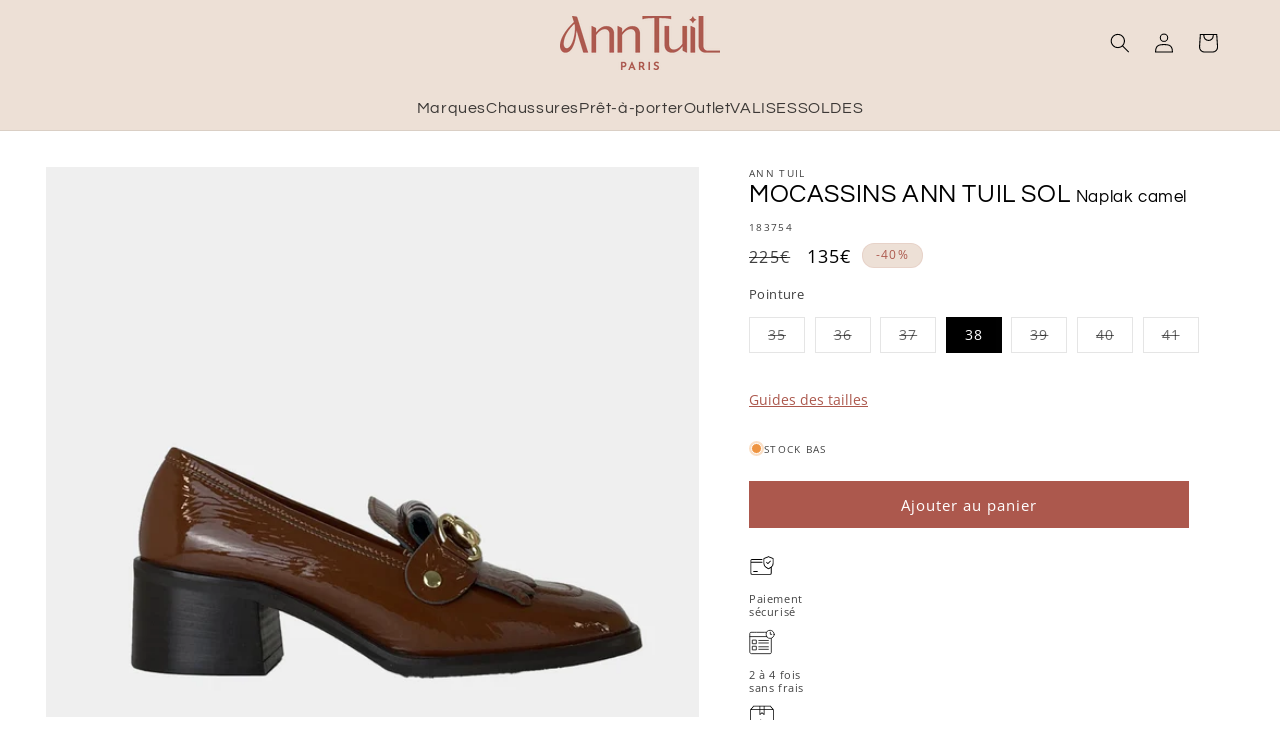

--- FILE ---
content_type: text/html; charset=utf-8
request_url: https://anntuil.com/products/mocassins-ann-tuil-sol?_pos=2&_sid=d20629d01&_ss=r
body_size: 51044
content:
<!doctype html>
<html class="js" lang="fr">

<script src="https://cdn.brevo.com/js/sdk-loader.js" async></script>
<script>
    // Version: 2.0
    window.Brevo = window.Brevo || [];
    Brevo.push([
        "init",
        {
        client_key: "2d9mdzroirqdlhbnttajtqod",
        // Optional: Add other initialization options, see documentation
        }
    ]);
</script>
  
  <head>
    <meta charset="utf-8">
    <meta http-equiv="X-UA-Compatible" content="IE=edge">
    <meta name="viewport" content="width=device-width,initial-scale=1">
    <meta name="theme-color" content="">
    <link rel="canonical" href="https://anntuil.com/products/mocassins-ann-tuil-sol"><link rel="icon" type="image/png" href="//anntuil.com/cdn/shop/files/ANN_TUIL_MONOGRAMME_rouge.png?crop=center&height=32&v=1713890261&width=32"><link rel="preconnect" href="https://fonts.shopifycdn.com" crossorigin><title>
      MOCASSINS ANN TUIL SOL
 &ndash; Ann Tuil</title>

    
      <meta name="description" content="Craquez pour les mocassins à talons Ann Tuil Sol en naplak camel. Grace à sa bride amovible, vous pouvez allier deux styles avec la même paire! Découvrez toute la collection de chaussures sur Ann Tuil. Mocassins plats Cuir naplak camel Bout carré Bride amovible : mors chaine dorée avec franges + bride ajourée  Surpiqûr">
    

    

<meta property="og:site_name" content="Ann Tuil">
<meta property="og:url" content="https://anntuil.com/products/mocassins-ann-tuil-sol">
<meta property="og:title" content="MOCASSINS ANN TUIL SOL">
<meta property="og:type" content="product">
<meta property="og:description" content="Craquez pour les mocassins à talons Ann Tuil Sol en naplak camel. Grace à sa bride amovible, vous pouvez allier deux styles avec la même paire! Découvrez toute la collection de chaussures sur Ann Tuil. Mocassins plats Cuir naplak camel Bout carré Bride amovible : mors chaine dorée avec franges + bride ajourée  Surpiqûr"><meta property="og:image" content="http://anntuil.com/cdn/shop/products/sol.jpg?v=1748337327">
  <meta property="og:image:secure_url" content="https://anntuil.com/cdn/shop/products/sol.jpg?v=1748337327">
  <meta property="og:image:width" content="1000">
  <meta property="og:image:height" content="1000"><meta property="og:price:amount" content="135">
  <meta property="og:price:currency" content="EUR"><meta name="twitter:card" content="summary_large_image">
<meta name="twitter:title" content="MOCASSINS ANN TUIL SOL">
<meta name="twitter:description" content="Craquez pour les mocassins à talons Ann Tuil Sol en naplak camel. Grace à sa bride amovible, vous pouvez allier deux styles avec la même paire! Découvrez toute la collection de chaussures sur Ann Tuil. Mocassins plats Cuir naplak camel Bout carré Bride amovible : mors chaine dorée avec franges + bride ajourée  Surpiqûr">


    <script src="//anntuil.com/cdn/shop/t/30/assets/constants.js?v=58251544750838685771712124254" defer="defer"></script>
    <script src="//anntuil.com/cdn/shop/t/30/assets/pubsub.js?v=158357773527763999511712124255" defer="defer"></script>
    <script src="//anntuil.com/cdn/shop/t/30/assets/global.js?v=33706755151469711671712529347" defer="defer"></script>
    <script src="//anntuil.com/cdn/shop/t/30/assets/anntuil-custom.js?v=119752253231933030071744347181" defer="defer"></script><script src="//anntuil.com/cdn/shop/t/30/assets/animations.js?v=88693664871331136111712124259" defer="defer"></script><script>window.performance && window.performance.mark && window.performance.mark('shopify.content_for_header.start');</script><meta name="google-site-verification" content="fqBXlwBhLXwhuyNQ77QASaG9Dg9gp4dripr7HIkK_64">
<meta name="facebook-domain-verification" content="k90y02ptptuodau3hgn57dcur9cf1j">
<meta id="shopify-digital-wallet" name="shopify-digital-wallet" content="/39897497756/digital_wallets/dialog">
<meta name="shopify-checkout-api-token" content="4e62641dc53881b4e865f2cf24e9eccf">
<meta id="in-context-paypal-metadata" data-shop-id="39897497756" data-venmo-supported="false" data-environment="production" data-locale="fr_FR" data-paypal-v4="true" data-currency="EUR">
<link rel="alternate" type="application/json+oembed" href="https://anntuil.com/products/mocassins-ann-tuil-sol.oembed">
<script async="async" src="/checkouts/internal/preloads.js?locale=fr-FR"></script>
<script id="shopify-features" type="application/json">{"accessToken":"4e62641dc53881b4e865f2cf24e9eccf","betas":["rich-media-storefront-analytics"],"domain":"anntuil.com","predictiveSearch":true,"shopId":39897497756,"locale":"fr"}</script>
<script>var Shopify = Shopify || {};
Shopify.shop = "anntuilshopping.myshopify.com";
Shopify.locale = "fr";
Shopify.currency = {"active":"EUR","rate":"1.0"};
Shopify.country = "FR";
Shopify.theme = {"name":"AnnTuil-Clothing\/main","id":160729792850,"schema_name":"AnnTuil Clothing","schema_version":"2.0.0","theme_store_id":null,"role":"main"};
Shopify.theme.handle = "null";
Shopify.theme.style = {"id":null,"handle":null};
Shopify.cdnHost = "anntuil.com/cdn";
Shopify.routes = Shopify.routes || {};
Shopify.routes.root = "/";</script>
<script type="module">!function(o){(o.Shopify=o.Shopify||{}).modules=!0}(window);</script>
<script>!function(o){function n(){var o=[];function n(){o.push(Array.prototype.slice.apply(arguments))}return n.q=o,n}var t=o.Shopify=o.Shopify||{};t.loadFeatures=n(),t.autoloadFeatures=n()}(window);</script>
<script id="shop-js-analytics" type="application/json">{"pageType":"product"}</script>
<script defer="defer" async type="module" src="//anntuil.com/cdn/shopifycloud/shop-js/modules/v2/client.init-shop-cart-sync_rmw7xfpI.fr.esm.js"></script>
<script defer="defer" async type="module" src="//anntuil.com/cdn/shopifycloud/shop-js/modules/v2/chunk.common_BJYQnvkC.esm.js"></script>
<script type="module">
  await import("//anntuil.com/cdn/shopifycloud/shop-js/modules/v2/client.init-shop-cart-sync_rmw7xfpI.fr.esm.js");
await import("//anntuil.com/cdn/shopifycloud/shop-js/modules/v2/chunk.common_BJYQnvkC.esm.js");

  window.Shopify.SignInWithShop?.initShopCartSync?.({"fedCMEnabled":true,"windoidEnabled":true});

</script>
<script>(function() {
  var isLoaded = false;
  function asyncLoad() {
    if (isLoaded) return;
    isLoaded = true;
    var urls = ["https:\/\/cdn.nfcube.com\/instafeed-118bc5b65fddf3a958a0500a860f84d1.js?shop=anntuilshopping.myshopify.com","https:\/\/static.klaviyo.com\/onsite\/js\/klaviyo.js?company_id=SawkDF\u0026shop=anntuilshopping.myshopify.com","\/\/cdn.shopify.com\/proxy\/306aa29263279740443c2e6d59330753c7c6f3e780b47e1f9e791f1083ebc981\/storage.googleapis.com\/adnabu-shopify\/online-store\/764057fb20b94cb68a86fe5b1706642753.min.js?shop=anntuilshopping.myshopify.com\u0026sp-cache-control=cHVibGljLCBtYXgtYWdlPTkwMA"];
    for (var i = 0; i < urls.length; i++) {
      var s = document.createElement('script');
      s.type = 'text/javascript';
      s.async = true;
      s.src = urls[i];
      var x = document.getElementsByTagName('script')[0];
      x.parentNode.insertBefore(s, x);
    }
  };
  if(window.attachEvent) {
    window.attachEvent('onload', asyncLoad);
  } else {
    window.addEventListener('load', asyncLoad, false);
  }
})();</script>
<script id="__st">var __st={"a":39897497756,"offset":3600,"reqid":"4968b426-1b93-4501-b873-f282a6929c13-1768594706","pageurl":"anntuil.com\/products\/mocassins-ann-tuil-sol?_pos=2\u0026_sid=d20629d01\u0026_ss=r","u":"45e186b30716","p":"product","rtyp":"product","rid":7738155434232};</script>
<script>window.ShopifyPaypalV4VisibilityTracking = true;</script>
<script id="captcha-bootstrap">!function(){'use strict';const t='contact',e='account',n='new_comment',o=[[t,t],['blogs',n],['comments',n],[t,'customer']],c=[[e,'customer_login'],[e,'guest_login'],[e,'recover_customer_password'],[e,'create_customer']],r=t=>t.map((([t,e])=>`form[action*='/${t}']:not([data-nocaptcha='true']) input[name='form_type'][value='${e}']`)).join(','),a=t=>()=>t?[...document.querySelectorAll(t)].map((t=>t.form)):[];function s(){const t=[...o],e=r(t);return a(e)}const i='password',u='form_key',d=['recaptcha-v3-token','g-recaptcha-response','h-captcha-response',i],f=()=>{try{return window.sessionStorage}catch{return}},m='__shopify_v',_=t=>t.elements[u];function p(t,e,n=!1){try{const o=window.sessionStorage,c=JSON.parse(o.getItem(e)),{data:r}=function(t){const{data:e,action:n}=t;return t[m]||n?{data:e,action:n}:{data:t,action:n}}(c);for(const[e,n]of Object.entries(r))t.elements[e]&&(t.elements[e].value=n);n&&o.removeItem(e)}catch(o){console.error('form repopulation failed',{error:o})}}const l='form_type',E='cptcha';function T(t){t.dataset[E]=!0}const w=window,h=w.document,L='Shopify',v='ce_forms',y='captcha';let A=!1;((t,e)=>{const n=(g='f06e6c50-85a8-45c8-87d0-21a2b65856fe',I='https://cdn.shopify.com/shopifycloud/storefront-forms-hcaptcha/ce_storefront_forms_captcha_hcaptcha.v1.5.2.iife.js',D={infoText:'Protégé par hCaptcha',privacyText:'Confidentialité',termsText:'Conditions'},(t,e,n)=>{const o=w[L][v],c=o.bindForm;if(c)return c(t,g,e,D).then(n);var r;o.q.push([[t,g,e,D],n]),r=I,A||(h.body.append(Object.assign(h.createElement('script'),{id:'captcha-provider',async:!0,src:r})),A=!0)});var g,I,D;w[L]=w[L]||{},w[L][v]=w[L][v]||{},w[L][v].q=[],w[L][y]=w[L][y]||{},w[L][y].protect=function(t,e){n(t,void 0,e),T(t)},Object.freeze(w[L][y]),function(t,e,n,w,h,L){const[v,y,A,g]=function(t,e,n){const i=e?o:[],u=t?c:[],d=[...i,...u],f=r(d),m=r(i),_=r(d.filter((([t,e])=>n.includes(e))));return[a(f),a(m),a(_),s()]}(w,h,L),I=t=>{const e=t.target;return e instanceof HTMLFormElement?e:e&&e.form},D=t=>v().includes(t);t.addEventListener('submit',(t=>{const e=I(t);if(!e)return;const n=D(e)&&!e.dataset.hcaptchaBound&&!e.dataset.recaptchaBound,o=_(e),c=g().includes(e)&&(!o||!o.value);(n||c)&&t.preventDefault(),c&&!n&&(function(t){try{if(!f())return;!function(t){const e=f();if(!e)return;const n=_(t);if(!n)return;const o=n.value;o&&e.removeItem(o)}(t);const e=Array.from(Array(32),(()=>Math.random().toString(36)[2])).join('');!function(t,e){_(t)||t.append(Object.assign(document.createElement('input'),{type:'hidden',name:u})),t.elements[u].value=e}(t,e),function(t,e){const n=f();if(!n)return;const o=[...t.querySelectorAll(`input[type='${i}']`)].map((({name:t})=>t)),c=[...d,...o],r={};for(const[a,s]of new FormData(t).entries())c.includes(a)||(r[a]=s);n.setItem(e,JSON.stringify({[m]:1,action:t.action,data:r}))}(t,e)}catch(e){console.error('failed to persist form',e)}}(e),e.submit())}));const S=(t,e)=>{t&&!t.dataset[E]&&(n(t,e.some((e=>e===t))),T(t))};for(const o of['focusin','change'])t.addEventListener(o,(t=>{const e=I(t);D(e)&&S(e,y())}));const B=e.get('form_key'),M=e.get(l),P=B&&M;t.addEventListener('DOMContentLoaded',(()=>{const t=y();if(P)for(const e of t)e.elements[l].value===M&&p(e,B);[...new Set([...A(),...v().filter((t=>'true'===t.dataset.shopifyCaptcha))])].forEach((e=>S(e,t)))}))}(h,new URLSearchParams(w.location.search),n,t,e,['guest_login'])})(!1,!0)}();</script>
<script integrity="sha256-4kQ18oKyAcykRKYeNunJcIwy7WH5gtpwJnB7kiuLZ1E=" data-source-attribution="shopify.loadfeatures" defer="defer" src="//anntuil.com/cdn/shopifycloud/storefront/assets/storefront/load_feature-a0a9edcb.js" crossorigin="anonymous"></script>
<script data-source-attribution="shopify.dynamic_checkout.dynamic.init">var Shopify=Shopify||{};Shopify.PaymentButton=Shopify.PaymentButton||{isStorefrontPortableWallets:!0,init:function(){window.Shopify.PaymentButton.init=function(){};var t=document.createElement("script");t.src="https://anntuil.com/cdn/shopifycloud/portable-wallets/latest/portable-wallets.fr.js",t.type="module",document.head.appendChild(t)}};
</script>
<script data-source-attribution="shopify.dynamic_checkout.buyer_consent">
  function portableWalletsHideBuyerConsent(e){var t=document.getElementById("shopify-buyer-consent"),n=document.getElementById("shopify-subscription-policy-button");t&&n&&(t.classList.add("hidden"),t.setAttribute("aria-hidden","true"),n.removeEventListener("click",e))}function portableWalletsShowBuyerConsent(e){var t=document.getElementById("shopify-buyer-consent"),n=document.getElementById("shopify-subscription-policy-button");t&&n&&(t.classList.remove("hidden"),t.removeAttribute("aria-hidden"),n.addEventListener("click",e))}window.Shopify?.PaymentButton&&(window.Shopify.PaymentButton.hideBuyerConsent=portableWalletsHideBuyerConsent,window.Shopify.PaymentButton.showBuyerConsent=portableWalletsShowBuyerConsent);
</script>
<script data-source-attribution="shopify.dynamic_checkout.cart.bootstrap">document.addEventListener("DOMContentLoaded",(function(){function t(){return document.querySelector("shopify-accelerated-checkout-cart, shopify-accelerated-checkout")}if(t())Shopify.PaymentButton.init();else{new MutationObserver((function(e,n){t()&&(Shopify.PaymentButton.init(),n.disconnect())})).observe(document.body,{childList:!0,subtree:!0})}}));
</script>
<script id='scb4127' type='text/javascript' async='' src='https://anntuil.com/cdn/shopifycloud/privacy-banner/storefront-banner.js'></script><link id="shopify-accelerated-checkout-styles" rel="stylesheet" media="screen" href="https://anntuil.com/cdn/shopifycloud/portable-wallets/latest/accelerated-checkout-backwards-compat.css" crossorigin="anonymous">
<style id="shopify-accelerated-checkout-cart">
        #shopify-buyer-consent {
  margin-top: 1em;
  display: inline-block;
  width: 100%;
}

#shopify-buyer-consent.hidden {
  display: none;
}

#shopify-subscription-policy-button {
  background: none;
  border: none;
  padding: 0;
  text-decoration: underline;
  font-size: inherit;
  cursor: pointer;
}

#shopify-subscription-policy-button::before {
  box-shadow: none;
}

      </style>
<script id="sections-script" data-sections="header" defer="defer" src="//anntuil.com/cdn/shop/t/30/compiled_assets/scripts.js?v=14935"></script>
<script>window.performance && window.performance.mark && window.performance.mark('shopify.content_for_header.end');</script>


    <style data-shopify>
      @font-face {
  font-family: "Open Sans";
  font-weight: 400;
  font-style: normal;
  font-display: swap;
  src: url("//anntuil.com/cdn/fonts/open_sans/opensans_n4.c32e4d4eca5273f6d4ee95ddf54b5bbb75fc9b61.woff2") format("woff2"),
       url("//anntuil.com/cdn/fonts/open_sans/opensans_n4.5f3406f8d94162b37bfa232b486ac93ee892406d.woff") format("woff");
}

      @font-face {
  font-family: "Open Sans";
  font-weight: 700;
  font-style: normal;
  font-display: swap;
  src: url("//anntuil.com/cdn/fonts/open_sans/opensans_n7.a9393be1574ea8606c68f4441806b2711d0d13e4.woff2") format("woff2"),
       url("//anntuil.com/cdn/fonts/open_sans/opensans_n7.7b8af34a6ebf52beb1a4c1d8c73ad6910ec2e553.woff") format("woff");
}

      @font-face {
  font-family: "Open Sans";
  font-weight: 400;
  font-style: italic;
  font-display: swap;
  src: url("//anntuil.com/cdn/fonts/open_sans/opensans_i4.6f1d45f7a46916cc95c694aab32ecbf7509cbf33.woff2") format("woff2"),
       url("//anntuil.com/cdn/fonts/open_sans/opensans_i4.4efaa52d5a57aa9a57c1556cc2b7465d18839daa.woff") format("woff");
}

      @font-face {
  font-family: "Open Sans";
  font-weight: 700;
  font-style: italic;
  font-display: swap;
  src: url("//anntuil.com/cdn/fonts/open_sans/opensans_i7.916ced2e2ce15f7fcd95d196601a15e7b89ee9a4.woff2") format("woff2"),
       url("//anntuil.com/cdn/fonts/open_sans/opensans_i7.99a9cff8c86ea65461de497ade3d515a98f8b32a.woff") format("woff");
}

      @font-face {
  font-family: Questrial;
  font-weight: 400;
  font-style: normal;
  font-display: swap;
  src: url("//anntuil.com/cdn/fonts/questrial/questrial_n4.66abac5d8209a647b4bf8089b0451928ef144c07.woff2") format("woff2"),
       url("//anntuil.com/cdn/fonts/questrial/questrial_n4.e86c53e77682db9bf4b0ee2dd71f214dc16adda4.woff") format("woff");
}


      
        :root,
        .color-scheme-1 {
          --color-background: 255,255,255;
        
          --gradient-background: #ffffff;
        

        

        --color-foreground: 0,0,0;
        --color-background-contrast: 191,191,191;
        --color-shadow: 0,0,0;
        --color-button: 172,88,77;
        --color-button-text: 255,255,255;
        --color-secondary-button: 255,255,255;
        --color-secondary-button-text: 172,88,77;
        --color-link: 172,88,77;
        --color-badge-foreground: 0,0,0;
        --color-badge-background: 255,255,255;
        --color-badge-border: 0,0,0;
        --payment-terms-background-color: rgb(255 255 255);
      }
      
        
        .color-scheme-2 {
          --color-background: 0,0,0;
        
          --gradient-background: #000000;
        

        

        --color-foreground: 255,255,255;
        --color-background-contrast: 128,128,128;
        --color-shadow: 0,0,0;
        --color-button: 255,255,255;
        --color-button-text: 0,0,0;
        --color-secondary-button: 0,0,0;
        --color-secondary-button-text: 0,0,0;
        --color-link: 0,0,0;
        --color-badge-foreground: 255,255,255;
        --color-badge-background: 0,0,0;
        --color-badge-border: 255,255,255;
        --payment-terms-background-color: rgb(0 0 0);
      }
      
        
        .color-scheme-3 {
          --color-background: 237,224,214;
        
          --gradient-background: #ede0d6;
        

        

        --color-foreground: 0,0,0;
        --color-background-contrast: 198,157,125;
        --color-shadow: 0,0,0;
        --color-button: 0,0,0;
        --color-button-text: 255,255,255;
        --color-secondary-button: 237,224,214;
        --color-secondary-button-text: 0,0,0;
        --color-link: 0,0,0;
        --color-badge-foreground: 0,0,0;
        --color-badge-background: 237,224,214;
        --color-badge-border: 0,0,0;
        --payment-terms-background-color: rgb(237 224 214);
      }
      
        
        .color-scheme-4 {
          --color-background: 172,88,77;
        
          --gradient-background: #ac584d;
        

        

        --color-foreground: 255,255,255;
        --color-background-contrast: 84,43,38;
        --color-shadow: 0,0,0;
        --color-button: 255,255,255;
        --color-button-text: 0,0,0;
        --color-secondary-button: 172,88,77;
        --color-secondary-button-text: 255,255,255;
        --color-link: 255,255,255;
        --color-badge-foreground: 255,255,255;
        --color-badge-background: 172,88,77;
        --color-badge-border: 255,255,255;
        --payment-terms-background-color: rgb(172 88 77);
      }
      
        
        .color-scheme-5 {
          --color-background: 237,224,214;
        
          --gradient-background: #ede0d6;
        

        

        --color-foreground: 172,88,77;
        --color-background-contrast: 198,157,125;
        --color-shadow: 0,0,0;
        --color-button: 172,88,77;
        --color-button-text: 255,255,255;
        --color-secondary-button: 237,224,214;
        --color-secondary-button-text: 172,88,77;
        --color-link: 172,88,77;
        --color-badge-foreground: 172,88,77;
        --color-badge-background: 237,224,214;
        --color-badge-border: 172,88,77;
        --payment-terms-background-color: rgb(237 224 214);
      }
      
        
        .color-scheme-d02e9942-a403-4af8-8c72-b5fdc9703049 {
          --color-background: 237,224,214;
        
          --gradient-background: rgba(237,224,214,0.7);
        

        

        --color-foreground: 169,96,89;
        --color-background-contrast: 198,157,125;
        --color-shadow: 0,0,0;
        --color-button: 169,96,89;
        --color-button-text: 255,255,255;
        --color-secondary-button: 237,224,214;
        --color-secondary-button-text: 169,96,89;
        --color-link: 169,96,89;
        --color-badge-foreground: 169,96,89;
        --color-badge-background: 237,224,214;
        --color-badge-border: 169,96,89;
        --payment-terms-background-color: rgb(237 224 214);
      }
      
        
        .color-scheme-124e473c-a02d-4c3b-bd9f-1f0e8cfed7a8 {
          --color-background: 245,241,238;
        
          --gradient-background: #f5f1ee;
        

        

        --color-foreground: 0,0,0;
        --color-background-contrast: 198,175,158;
        --color-shadow: 0,0,0;
        --color-button: 0,0,0;
        --color-button-text: 255,255,255;
        --color-secondary-button: 245,241,238;
        --color-secondary-button-text: 0,0,0;
        --color-link: 0,0,0;
        --color-badge-foreground: 0,0,0;
        --color-badge-background: 245,241,238;
        --color-badge-border: 0,0,0;
        --payment-terms-background-color: rgb(245 241 238);
      }
      

      body, .color-scheme-1, .color-scheme-2, .color-scheme-3, .color-scheme-4, .color-scheme-5, .color-scheme-d02e9942-a403-4af8-8c72-b5fdc9703049, .color-scheme-124e473c-a02d-4c3b-bd9f-1f0e8cfed7a8 {
        color: rgba(var(--color-foreground), 0.75);
        background-color: rgb(var(--color-background));
      }

      :root {
        --font-body-family: "Open Sans", sans-serif;
        --font-body-style: normal;
        --font-body-weight: 400;
        --font-body-weight-bold: 700;

        --font-heading-family: Questrial, sans-serif;
        --font-heading-style: normal;
        --font-heading-weight: 400;

        --font-body-scale: 1.0;
        --font-heading-scale: 1.0;

        --media-padding: px;
        --media-border-opacity: 0.0;
        --media-border-width: 0px;
        --media-radius: 0px;
        --media-shadow-opacity: 0.0;
        --media-shadow-horizontal-offset: 0px;
        --media-shadow-vertical-offset: 4px;
        --media-shadow-blur-radius: 5px;
        --media-shadow-visible: 0;

        --page-width: 138rem;
        --page-width-margin: 0rem;

        --product-card-image-padding: 0.0rem;
        --product-card-corner-radius: 0.0rem;
        --product-card-text-alignment: center;
        --product-card-border-width: 0.0rem;
        --product-card-border-opacity: 0.0;
        --product-card-shadow-opacity: 0.0;
        --product-card-shadow-visible: 0;
        --product-card-shadow-horizontal-offset: 0.0rem;
        --product-card-shadow-vertical-offset: 0.4rem;
        --product-card-shadow-blur-radius: 0.5rem;

        --collection-card-image-padding: 0.0rem;
        --collection-card-corner-radius: 0.0rem;
        --collection-card-text-alignment: left;
        --collection-card-border-width: 0.0rem;
        --collection-card-border-opacity: 0.0;
        --collection-card-shadow-opacity: 0.0;
        --collection-card-shadow-visible: 0;
        --collection-card-shadow-horizontal-offset: 0.0rem;
        --collection-card-shadow-vertical-offset: 0.4rem;
        --collection-card-shadow-blur-radius: 0.5rem;

        --blog-card-image-padding: 0.0rem;
        --blog-card-corner-radius: 0.0rem;
        --blog-card-text-alignment: left;
        --blog-card-border-width: 0.0rem;
        --blog-card-border-opacity: 0.1;
        --blog-card-shadow-opacity: 0.0;
        --blog-card-shadow-visible: 0;
        --blog-card-shadow-horizontal-offset: 0.0rem;
        --blog-card-shadow-vertical-offset: 0.4rem;
        --blog-card-shadow-blur-radius: 0.5rem;

        --badge-corner-radius: 4.0rem;

        --popup-border-width: 1px;
        --popup-border-opacity: 0.1;
        --popup-corner-radius: 0px;
        --popup-shadow-opacity: 0.05;
        --popup-shadow-horizontal-offset: 0px;
        --popup-shadow-vertical-offset: 4px;
        --popup-shadow-blur-radius: 5px;

        --drawer-border-width: 1px;
        --drawer-border-opacity: 0.1;
        --drawer-shadow-opacity: 0.0;
        --drawer-shadow-horizontal-offset: 0px;
        --drawer-shadow-vertical-offset: 4px;
        --drawer-shadow-blur-radius: 5px;

        --spacing-sections-desktop: 0px;
        --spacing-sections-mobile: 0px;

        --grid-desktop-vertical-spacing: 8px;
        --grid-desktop-horizontal-spacing: 8px;
        --grid-mobile-vertical-spacing: 4px;
        --grid-mobile-horizontal-spacing: 4px;

        --text-boxes-border-opacity: 0.1;
        --text-boxes-border-width: 0px;
        --text-boxes-radius: 0px;
        --text-boxes-shadow-opacity: 0.0;
        --text-boxes-shadow-visible: 0;
        --text-boxes-shadow-horizontal-offset: 0px;
        --text-boxes-shadow-vertical-offset: 4px;
        --text-boxes-shadow-blur-radius: 5px;

        --buttons-radius: 0px;
        --buttons-radius-outset: 0px;
        --buttons-border-width: 1px;
        --buttons-border-opacity: 1.0;
        --buttons-shadow-opacity: 0.0;
        --buttons-shadow-visible: 0;
        --buttons-shadow-horizontal-offset: 0px;
        --buttons-shadow-vertical-offset: 4px;
        --buttons-shadow-blur-radius: 5px;
        --buttons-border-offset: 0px;

        --inputs-radius: 0px;
        --inputs-border-width: 1px;
        --inputs-border-opacity: 0.55;
        --inputs-shadow-opacity: 0.0;
        --inputs-shadow-horizontal-offset: 0px;
        --inputs-margin-offset: 0px;
        --inputs-shadow-vertical-offset: 4px;
        --inputs-shadow-blur-radius: 5px;
        --inputs-radius-outset: 0px;

        --variant-pills-radius: 0px;
        --variant-pills-border-width: 1px;
        --variant-pills-border-opacity: 0.55;
        --variant-pills-shadow-opacity: 0.0;
        --variant-pills-shadow-horizontal-offset: 0px;
        --variant-pills-shadow-vertical-offset: 4px;
        --variant-pills-shadow-blur-radius: 5px;
      }

      *,
      *::before,
      *::after {
        box-sizing: inherit;
      }

      html {
        box-sizing: border-box;
        font-size: calc(var(--font-body-scale) * 62.5%);
        height: 100%;
      }

      body {
        display: grid;
        grid-template-rows: auto auto 1fr auto;
        grid-template-columns: 100%;
        min-height: 100%;
        margin: 0;
        font-size: 1.5rem;
        letter-spacing: 0.06rem;
        line-height: calc(1 + 0.8 / var(--font-body-scale));
        font-family: var(--font-body-family);
        font-style: var(--font-body-style);
        font-weight: var(--font-body-weight);
      }

      @media screen and (min-width: 750px) {
        body {
          font-size: 1.6rem;
        }
      }
    </style>

    <link href="//anntuil.com/cdn/shop/t/30/assets/base.css?v=129564589337810030711714076864" rel="stylesheet" type="text/css" media="all" />
    <link href="//anntuil.com/cdn/shop/t/30/assets/theme-anntuil.css?v=54049650013145292711745582507" rel="stylesheet" type="text/css" media="all" />

      <link rel="preload" as="font" href="//anntuil.com/cdn/fonts/open_sans/opensans_n4.c32e4d4eca5273f6d4ee95ddf54b5bbb75fc9b61.woff2" type="font/woff2" crossorigin>
      

      <link rel="preload" as="font" href="//anntuil.com/cdn/fonts/questrial/questrial_n4.66abac5d8209a647b4bf8089b0451928ef144c07.woff2" type="font/woff2" crossorigin>
      
<link href="//anntuil.com/cdn/shop/t/30/assets/component-localization-form.css?v=124545717069420038221712125328" rel="stylesheet" type="text/css" media="all" />
      <script src="//anntuil.com/cdn/shop/t/30/assets/localization-form.js?v=169565320306168926741712124254" defer="defer"></script><link
        rel="stylesheet"
        href="//anntuil.com/cdn/shop/t/30/assets/component-predictive-search.css?v=118923337488134913561712124256"
        media="print"
        onload="this.media='all'"
      ><script>
      if (Shopify.designMode) {
        document.documentElement.classList.add('shopify-design-mode');
      }
    </script>
  <!-- BEGIN app block: shopify://apps/precom-coming-soon-preorders/blocks/app-embed/7c015b04-7c8f-46b9-8c69-733f0ba3bb1b -->    <!-- GSSTART Coming Soon code start... Do not change -->
<script type="text/javascript"> gsProductByVariant = {};  gsProductByVariant[43005681172728] =  0 ;  gsProductByVariant[43005681205496] =  0 ;  gsProductByVariant[43005681238264] =  0 ;  gsProductByVariant[43005681271032] =  1 ;  gsProductByVariant[43005681303800] =  0 ;  gsProductByVariant[43005681336568] =  0 ;  gsProductByVariant[43005681369336] =  0 ;   gsProductCSID = "7738155434232"; gsDefaultV = "43005681271032"; </script><script    type="text/javascript" src="https://gravity-software.com/js/shopify/pac_shopbystore39897497756.js?v=ac701827431a55827da2cc081f7f55848dc61ab"></script>
<!-- Coming Soon code end. Do not change GSEND -->


    
<!-- END app block --><script src="https://cdn.shopify.com/extensions/019bc5da-5ba6-7e9a-9888-a6222a70d7c3/js-client-214/assets/pushowl-shopify.js" type="text/javascript" defer="defer"></script>
<link href="https://monorail-edge.shopifysvc.com" rel="dns-prefetch">
<script>(function(){if ("sendBeacon" in navigator && "performance" in window) {try {var session_token_from_headers = performance.getEntriesByType('navigation')[0].serverTiming.find(x => x.name == '_s').description;} catch {var session_token_from_headers = undefined;}var session_cookie_matches = document.cookie.match(/_shopify_s=([^;]*)/);var session_token_from_cookie = session_cookie_matches && session_cookie_matches.length === 2 ? session_cookie_matches[1] : "";var session_token = session_token_from_headers || session_token_from_cookie || "";function handle_abandonment_event(e) {var entries = performance.getEntries().filter(function(entry) {return /monorail-edge.shopifysvc.com/.test(entry.name);});if (!window.abandonment_tracked && entries.length === 0) {window.abandonment_tracked = true;var currentMs = Date.now();var navigation_start = performance.timing.navigationStart;var payload = {shop_id: 39897497756,url: window.location.href,navigation_start,duration: currentMs - navigation_start,session_token,page_type: "product"};window.navigator.sendBeacon("https://monorail-edge.shopifysvc.com/v1/produce", JSON.stringify({schema_id: "online_store_buyer_site_abandonment/1.1",payload: payload,metadata: {event_created_at_ms: currentMs,event_sent_at_ms: currentMs}}));}}window.addEventListener('pagehide', handle_abandonment_event);}}());</script>
<script id="web-pixels-manager-setup">(function e(e,d,r,n,o){if(void 0===o&&(o={}),!Boolean(null===(a=null===(i=window.Shopify)||void 0===i?void 0:i.analytics)||void 0===a?void 0:a.replayQueue)){var i,a;window.Shopify=window.Shopify||{};var t=window.Shopify;t.analytics=t.analytics||{};var s=t.analytics;s.replayQueue=[],s.publish=function(e,d,r){return s.replayQueue.push([e,d,r]),!0};try{self.performance.mark("wpm:start")}catch(e){}var l=function(){var e={modern:/Edge?\/(1{2}[4-9]|1[2-9]\d|[2-9]\d{2}|\d{4,})\.\d+(\.\d+|)|Firefox\/(1{2}[4-9]|1[2-9]\d|[2-9]\d{2}|\d{4,})\.\d+(\.\d+|)|Chrom(ium|e)\/(9{2}|\d{3,})\.\d+(\.\d+|)|(Maci|X1{2}).+ Version\/(15\.\d+|(1[6-9]|[2-9]\d|\d{3,})\.\d+)([,.]\d+|)( \(\w+\)|)( Mobile\/\w+|) Safari\/|Chrome.+OPR\/(9{2}|\d{3,})\.\d+\.\d+|(CPU[ +]OS|iPhone[ +]OS|CPU[ +]iPhone|CPU IPhone OS|CPU iPad OS)[ +]+(15[._]\d+|(1[6-9]|[2-9]\d|\d{3,})[._]\d+)([._]\d+|)|Android:?[ /-](13[3-9]|1[4-9]\d|[2-9]\d{2}|\d{4,})(\.\d+|)(\.\d+|)|Android.+Firefox\/(13[5-9]|1[4-9]\d|[2-9]\d{2}|\d{4,})\.\d+(\.\d+|)|Android.+Chrom(ium|e)\/(13[3-9]|1[4-9]\d|[2-9]\d{2}|\d{4,})\.\d+(\.\d+|)|SamsungBrowser\/([2-9]\d|\d{3,})\.\d+/,legacy:/Edge?\/(1[6-9]|[2-9]\d|\d{3,})\.\d+(\.\d+|)|Firefox\/(5[4-9]|[6-9]\d|\d{3,})\.\d+(\.\d+|)|Chrom(ium|e)\/(5[1-9]|[6-9]\d|\d{3,})\.\d+(\.\d+|)([\d.]+$|.*Safari\/(?![\d.]+ Edge\/[\d.]+$))|(Maci|X1{2}).+ Version\/(10\.\d+|(1[1-9]|[2-9]\d|\d{3,})\.\d+)([,.]\d+|)( \(\w+\)|)( Mobile\/\w+|) Safari\/|Chrome.+OPR\/(3[89]|[4-9]\d|\d{3,})\.\d+\.\d+|(CPU[ +]OS|iPhone[ +]OS|CPU[ +]iPhone|CPU IPhone OS|CPU iPad OS)[ +]+(10[._]\d+|(1[1-9]|[2-9]\d|\d{3,})[._]\d+)([._]\d+|)|Android:?[ /-](13[3-9]|1[4-9]\d|[2-9]\d{2}|\d{4,})(\.\d+|)(\.\d+|)|Mobile Safari.+OPR\/([89]\d|\d{3,})\.\d+\.\d+|Android.+Firefox\/(13[5-9]|1[4-9]\d|[2-9]\d{2}|\d{4,})\.\d+(\.\d+|)|Android.+Chrom(ium|e)\/(13[3-9]|1[4-9]\d|[2-9]\d{2}|\d{4,})\.\d+(\.\d+|)|Android.+(UC? ?Browser|UCWEB|U3)[ /]?(15\.([5-9]|\d{2,})|(1[6-9]|[2-9]\d|\d{3,})\.\d+)\.\d+|SamsungBrowser\/(5\.\d+|([6-9]|\d{2,})\.\d+)|Android.+MQ{2}Browser\/(14(\.(9|\d{2,})|)|(1[5-9]|[2-9]\d|\d{3,})(\.\d+|))(\.\d+|)|K[Aa][Ii]OS\/(3\.\d+|([4-9]|\d{2,})\.\d+)(\.\d+|)/},d=e.modern,r=e.legacy,n=navigator.userAgent;return n.match(d)?"modern":n.match(r)?"legacy":"unknown"}(),u="modern"===l?"modern":"legacy",c=(null!=n?n:{modern:"",legacy:""})[u],f=function(e){return[e.baseUrl,"/wpm","/b",e.hashVersion,"modern"===e.buildTarget?"m":"l",".js"].join("")}({baseUrl:d,hashVersion:r,buildTarget:u}),m=function(e){var d=e.version,r=e.bundleTarget,n=e.surface,o=e.pageUrl,i=e.monorailEndpoint;return{emit:function(e){var a=e.status,t=e.errorMsg,s=(new Date).getTime(),l=JSON.stringify({metadata:{event_sent_at_ms:s},events:[{schema_id:"web_pixels_manager_load/3.1",payload:{version:d,bundle_target:r,page_url:o,status:a,surface:n,error_msg:t},metadata:{event_created_at_ms:s}}]});if(!i)return console&&console.warn&&console.warn("[Web Pixels Manager] No Monorail endpoint provided, skipping logging."),!1;try{return self.navigator.sendBeacon.bind(self.navigator)(i,l)}catch(e){}var u=new XMLHttpRequest;try{return u.open("POST",i,!0),u.setRequestHeader("Content-Type","text/plain"),u.send(l),!0}catch(e){return console&&console.warn&&console.warn("[Web Pixels Manager] Got an unhandled error while logging to Monorail."),!1}}}}({version:r,bundleTarget:l,surface:e.surface,pageUrl:self.location.href,monorailEndpoint:e.monorailEndpoint});try{o.browserTarget=l,function(e){var d=e.src,r=e.async,n=void 0===r||r,o=e.onload,i=e.onerror,a=e.sri,t=e.scriptDataAttributes,s=void 0===t?{}:t,l=document.createElement("script"),u=document.querySelector("head"),c=document.querySelector("body");if(l.async=n,l.src=d,a&&(l.integrity=a,l.crossOrigin="anonymous"),s)for(var f in s)if(Object.prototype.hasOwnProperty.call(s,f))try{l.dataset[f]=s[f]}catch(e){}if(o&&l.addEventListener("load",o),i&&l.addEventListener("error",i),u)u.appendChild(l);else{if(!c)throw new Error("Did not find a head or body element to append the script");c.appendChild(l)}}({src:f,async:!0,onload:function(){if(!function(){var e,d;return Boolean(null===(d=null===(e=window.Shopify)||void 0===e?void 0:e.analytics)||void 0===d?void 0:d.initialized)}()){var d=window.webPixelsManager.init(e)||void 0;if(d){var r=window.Shopify.analytics;r.replayQueue.forEach((function(e){var r=e[0],n=e[1],o=e[2];d.publishCustomEvent(r,n,o)})),r.replayQueue=[],r.publish=d.publishCustomEvent,r.visitor=d.visitor,r.initialized=!0}}},onerror:function(){return m.emit({status:"failed",errorMsg:"".concat(f," has failed to load")})},sri:function(e){var d=/^sha384-[A-Za-z0-9+/=]+$/;return"string"==typeof e&&d.test(e)}(c)?c:"",scriptDataAttributes:o}),m.emit({status:"loading"})}catch(e){m.emit({status:"failed",errorMsg:(null==e?void 0:e.message)||"Unknown error"})}}})({shopId: 39897497756,storefrontBaseUrl: "https://anntuil.com",extensionsBaseUrl: "https://extensions.shopifycdn.com/cdn/shopifycloud/web-pixels-manager",monorailEndpoint: "https://monorail-edge.shopifysvc.com/unstable/produce_batch",surface: "storefront-renderer",enabledBetaFlags: ["2dca8a86"],webPixelsConfigList: [{"id":"2039054674","configuration":"{\"subdomain\": \"anntuilshopping\"}","eventPayloadVersion":"v1","runtimeContext":"STRICT","scriptVersion":"69e1bed23f1568abe06fb9d113379033","type":"APP","apiClientId":1615517,"privacyPurposes":["ANALYTICS","MARKETING","SALE_OF_DATA"],"dataSharingAdjustments":{"protectedCustomerApprovalScopes":["read_customer_address","read_customer_email","read_customer_name","read_customer_personal_data","read_customer_phone"]}},{"id":"1223557458","configuration":"{\"config\":\"{\\\"pixel_id\\\":\\\"AW-1063329528\\\",\\\"target_country\\\":\\\"FR\\\",\\\"gtag_events\\\":[{\\\"type\\\":\\\"page_view\\\",\\\"action_label\\\":\\\"AW-1063329528\\\/ORZKCOuXg7wCEPi9hPsD\\\"},{\\\"type\\\":\\\"purchase\\\",\\\"action_label\\\":\\\"AW-1063329528\\\/7pW3CO6Xg7wCEPi9hPsD\\\"},{\\\"type\\\":\\\"view_item\\\",\\\"action_label\\\":\\\"AW-1063329528\\\/Kl0XCPGXg7wCEPi9hPsD\\\"},{\\\"type\\\":\\\"add_to_cart\\\",\\\"action_label\\\":\\\"AW-1063329528\\\/d6HBCPSXg7wCEPi9hPsD\\\"},{\\\"type\\\":\\\"begin_checkout\\\",\\\"action_label\\\":\\\"AW-1063329528\\\/5qyaCPeXg7wCEPi9hPsD\\\"},{\\\"type\\\":\\\"search\\\",\\\"action_label\\\":\\\"AW-1063329528\\\/10WaCPqXg7wCEPi9hPsD\\\"},{\\\"type\\\":\\\"add_payment_info\\\",\\\"action_label\\\":\\\"AW-1063329528\\\/G5EnCP2Xg7wCEPi9hPsD\\\"}],\\\"enable_monitoring_mode\\\":false}\"}","eventPayloadVersion":"v1","runtimeContext":"OPEN","scriptVersion":"b2a88bafab3e21179ed38636efcd8a93","type":"APP","apiClientId":1780363,"privacyPurposes":[],"dataSharingAdjustments":{"protectedCustomerApprovalScopes":["read_customer_address","read_customer_email","read_customer_name","read_customer_personal_data","read_customer_phone"]}},{"id":"348946770","configuration":"{\"pixel_id\":\"227850572301745\",\"pixel_type\":\"facebook_pixel\",\"metaapp_system_user_token\":\"-\"}","eventPayloadVersion":"v1","runtimeContext":"OPEN","scriptVersion":"ca16bc87fe92b6042fbaa3acc2fbdaa6","type":"APP","apiClientId":2329312,"privacyPurposes":["ANALYTICS","MARKETING","SALE_OF_DATA"],"dataSharingAdjustments":{"protectedCustomerApprovalScopes":["read_customer_address","read_customer_email","read_customer_name","read_customer_personal_data","read_customer_phone"]}},{"id":"188318034","eventPayloadVersion":"v1","runtimeContext":"LAX","scriptVersion":"1","type":"CUSTOM","privacyPurposes":["ANALYTICS"],"name":"Google Analytics tag (migrated)"},{"id":"shopify-app-pixel","configuration":"{}","eventPayloadVersion":"v1","runtimeContext":"STRICT","scriptVersion":"0450","apiClientId":"shopify-pixel","type":"APP","privacyPurposes":["ANALYTICS","MARKETING"]},{"id":"shopify-custom-pixel","eventPayloadVersion":"v1","runtimeContext":"LAX","scriptVersion":"0450","apiClientId":"shopify-pixel","type":"CUSTOM","privacyPurposes":["ANALYTICS","MARKETING"]}],isMerchantRequest: false,initData: {"shop":{"name":"Ann Tuil","paymentSettings":{"currencyCode":"EUR"},"myshopifyDomain":"anntuilshopping.myshopify.com","countryCode":"FR","storefrontUrl":"https:\/\/anntuil.com"},"customer":null,"cart":null,"checkout":null,"productVariants":[{"price":{"amount":135.0,"currencyCode":"EUR"},"product":{"title":"MOCASSINS ANN TUIL SOL","vendor":"Ann Tuil","id":"7738155434232","untranslatedTitle":"MOCASSINS ANN TUIL SOL","url":"\/products\/mocassins-ann-tuil-sol","type":"Mocassins"},"id":"43005681172728","image":{"src":"\/\/anntuil.com\/cdn\/shop\/products\/sol.jpg?v=1748337327"},"sku":"677e5b849669a","title":"Naplak camel \/ 35","untranslatedTitle":"Naplak camel \/ 35"},{"price":{"amount":135.0,"currencyCode":"EUR"},"product":{"title":"MOCASSINS ANN TUIL SOL","vendor":"Ann Tuil","id":"7738155434232","untranslatedTitle":"MOCASSINS ANN TUIL SOL","url":"\/products\/mocassins-ann-tuil-sol","type":"Mocassins"},"id":"43005681205496","image":{"src":"\/\/anntuil.com\/cdn\/shop\/products\/sol.jpg?v=1748337327"},"sku":"183752","title":"Naplak camel \/ 36","untranslatedTitle":"Naplak camel \/ 36"},{"price":{"amount":135.0,"currencyCode":"EUR"},"product":{"title":"MOCASSINS ANN TUIL SOL","vendor":"Ann Tuil","id":"7738155434232","untranslatedTitle":"MOCASSINS ANN TUIL SOL","url":"\/products\/mocassins-ann-tuil-sol","type":"Mocassins"},"id":"43005681238264","image":{"src":"\/\/anntuil.com\/cdn\/shop\/products\/sol.jpg?v=1748337327"},"sku":"183753","title":"Naplak camel \/ 37","untranslatedTitle":"Naplak camel \/ 37"},{"price":{"amount":135.0,"currencyCode":"EUR"},"product":{"title":"MOCASSINS ANN TUIL SOL","vendor":"Ann Tuil","id":"7738155434232","untranslatedTitle":"MOCASSINS ANN TUIL SOL","url":"\/products\/mocassins-ann-tuil-sol","type":"Mocassins"},"id":"43005681271032","image":{"src":"\/\/anntuil.com\/cdn\/shop\/products\/sol.jpg?v=1748337327"},"sku":"183754","title":"Naplak camel \/ 38","untranslatedTitle":"Naplak camel \/ 38"},{"price":{"amount":135.0,"currencyCode":"EUR"},"product":{"title":"MOCASSINS ANN TUIL SOL","vendor":"Ann Tuil","id":"7738155434232","untranslatedTitle":"MOCASSINS ANN TUIL SOL","url":"\/products\/mocassins-ann-tuil-sol","type":"Mocassins"},"id":"43005681303800","image":{"src":"\/\/anntuil.com\/cdn\/shop\/products\/sol.jpg?v=1748337327"},"sku":"183755","title":"Naplak camel \/ 39","untranslatedTitle":"Naplak camel \/ 39"},{"price":{"amount":135.0,"currencyCode":"EUR"},"product":{"title":"MOCASSINS ANN TUIL SOL","vendor":"Ann Tuil","id":"7738155434232","untranslatedTitle":"MOCASSINS ANN TUIL SOL","url":"\/products\/mocassins-ann-tuil-sol","type":"Mocassins"},"id":"43005681336568","image":{"src":"\/\/anntuil.com\/cdn\/shop\/products\/sol.jpg?v=1748337327"},"sku":"183756","title":"Naplak camel \/ 40","untranslatedTitle":"Naplak camel \/ 40"},{"price":{"amount":135.0,"currencyCode":"EUR"},"product":{"title":"MOCASSINS ANN TUIL SOL","vendor":"Ann Tuil","id":"7738155434232","untranslatedTitle":"MOCASSINS ANN TUIL SOL","url":"\/products\/mocassins-ann-tuil-sol","type":"Mocassins"},"id":"43005681369336","image":{"src":"\/\/anntuil.com\/cdn\/shop\/products\/sol.jpg?v=1748337327"},"sku":"183757","title":"Naplak camel \/ 41","untranslatedTitle":"Naplak camel \/ 41"}],"purchasingCompany":null},},"https://anntuil.com/cdn","fcfee988w5aeb613cpc8e4bc33m6693e112",{"modern":"","legacy":""},{"shopId":"39897497756","storefrontBaseUrl":"https:\/\/anntuil.com","extensionBaseUrl":"https:\/\/extensions.shopifycdn.com\/cdn\/shopifycloud\/web-pixels-manager","surface":"storefront-renderer","enabledBetaFlags":"[\"2dca8a86\"]","isMerchantRequest":"false","hashVersion":"fcfee988w5aeb613cpc8e4bc33m6693e112","publish":"custom","events":"[[\"page_viewed\",{}],[\"product_viewed\",{\"productVariant\":{\"price\":{\"amount\":135.0,\"currencyCode\":\"EUR\"},\"product\":{\"title\":\"MOCASSINS ANN TUIL SOL\",\"vendor\":\"Ann Tuil\",\"id\":\"7738155434232\",\"untranslatedTitle\":\"MOCASSINS ANN TUIL SOL\",\"url\":\"\/products\/mocassins-ann-tuil-sol\",\"type\":\"Mocassins\"},\"id\":\"43005681271032\",\"image\":{\"src\":\"\/\/anntuil.com\/cdn\/shop\/products\/sol.jpg?v=1748337327\"},\"sku\":\"183754\",\"title\":\"Naplak camel \/ 38\",\"untranslatedTitle\":\"Naplak camel \/ 38\"}}]]"});</script><script>
  window.ShopifyAnalytics = window.ShopifyAnalytics || {};
  window.ShopifyAnalytics.meta = window.ShopifyAnalytics.meta || {};
  window.ShopifyAnalytics.meta.currency = 'EUR';
  var meta = {"product":{"id":7738155434232,"gid":"gid:\/\/shopify\/Product\/7738155434232","vendor":"Ann Tuil","type":"Mocassins","handle":"mocassins-ann-tuil-sol","variants":[{"id":43005681172728,"price":13500,"name":"MOCASSINS ANN TUIL SOL - Naplak camel \/ 35","public_title":"Naplak camel \/ 35","sku":"677e5b849669a"},{"id":43005681205496,"price":13500,"name":"MOCASSINS ANN TUIL SOL - Naplak camel \/ 36","public_title":"Naplak camel \/ 36","sku":"183752"},{"id":43005681238264,"price":13500,"name":"MOCASSINS ANN TUIL SOL - Naplak camel \/ 37","public_title":"Naplak camel \/ 37","sku":"183753"},{"id":43005681271032,"price":13500,"name":"MOCASSINS ANN TUIL SOL - Naplak camel \/ 38","public_title":"Naplak camel \/ 38","sku":"183754"},{"id":43005681303800,"price":13500,"name":"MOCASSINS ANN TUIL SOL - Naplak camel \/ 39","public_title":"Naplak camel \/ 39","sku":"183755"},{"id":43005681336568,"price":13500,"name":"MOCASSINS ANN TUIL SOL - Naplak camel \/ 40","public_title":"Naplak camel \/ 40","sku":"183756"},{"id":43005681369336,"price":13500,"name":"MOCASSINS ANN TUIL SOL - Naplak camel \/ 41","public_title":"Naplak camel \/ 41","sku":"183757"}],"remote":false},"page":{"pageType":"product","resourceType":"product","resourceId":7738155434232,"requestId":"4968b426-1b93-4501-b873-f282a6929c13-1768594706"}};
  for (var attr in meta) {
    window.ShopifyAnalytics.meta[attr] = meta[attr];
  }
</script>
<script class="analytics">
  (function () {
    var customDocumentWrite = function(content) {
      var jquery = null;

      if (window.jQuery) {
        jquery = window.jQuery;
      } else if (window.Checkout && window.Checkout.$) {
        jquery = window.Checkout.$;
      }

      if (jquery) {
        jquery('body').append(content);
      }
    };

    var hasLoggedConversion = function(token) {
      if (token) {
        return document.cookie.indexOf('loggedConversion=' + token) !== -1;
      }
      return false;
    }

    var setCookieIfConversion = function(token) {
      if (token) {
        var twoMonthsFromNow = new Date(Date.now());
        twoMonthsFromNow.setMonth(twoMonthsFromNow.getMonth() + 2);

        document.cookie = 'loggedConversion=' + token + '; expires=' + twoMonthsFromNow;
      }
    }

    var trekkie = window.ShopifyAnalytics.lib = window.trekkie = window.trekkie || [];
    if (trekkie.integrations) {
      return;
    }
    trekkie.methods = [
      'identify',
      'page',
      'ready',
      'track',
      'trackForm',
      'trackLink'
    ];
    trekkie.factory = function(method) {
      return function() {
        var args = Array.prototype.slice.call(arguments);
        args.unshift(method);
        trekkie.push(args);
        return trekkie;
      };
    };
    for (var i = 0; i < trekkie.methods.length; i++) {
      var key = trekkie.methods[i];
      trekkie[key] = trekkie.factory(key);
    }
    trekkie.load = function(config) {
      trekkie.config = config || {};
      trekkie.config.initialDocumentCookie = document.cookie;
      var first = document.getElementsByTagName('script')[0];
      var script = document.createElement('script');
      script.type = 'text/javascript';
      script.onerror = function(e) {
        var scriptFallback = document.createElement('script');
        scriptFallback.type = 'text/javascript';
        scriptFallback.onerror = function(error) {
                var Monorail = {
      produce: function produce(monorailDomain, schemaId, payload) {
        var currentMs = new Date().getTime();
        var event = {
          schema_id: schemaId,
          payload: payload,
          metadata: {
            event_created_at_ms: currentMs,
            event_sent_at_ms: currentMs
          }
        };
        return Monorail.sendRequest("https://" + monorailDomain + "/v1/produce", JSON.stringify(event));
      },
      sendRequest: function sendRequest(endpointUrl, payload) {
        // Try the sendBeacon API
        if (window && window.navigator && typeof window.navigator.sendBeacon === 'function' && typeof window.Blob === 'function' && !Monorail.isIos12()) {
          var blobData = new window.Blob([payload], {
            type: 'text/plain'
          });

          if (window.navigator.sendBeacon(endpointUrl, blobData)) {
            return true;
          } // sendBeacon was not successful

        } // XHR beacon

        var xhr = new XMLHttpRequest();

        try {
          xhr.open('POST', endpointUrl);
          xhr.setRequestHeader('Content-Type', 'text/plain');
          xhr.send(payload);
        } catch (e) {
          console.log(e);
        }

        return false;
      },
      isIos12: function isIos12() {
        return window.navigator.userAgent.lastIndexOf('iPhone; CPU iPhone OS 12_') !== -1 || window.navigator.userAgent.lastIndexOf('iPad; CPU OS 12_') !== -1;
      }
    };
    Monorail.produce('monorail-edge.shopifysvc.com',
      'trekkie_storefront_load_errors/1.1',
      {shop_id: 39897497756,
      theme_id: 160729792850,
      app_name: "storefront",
      context_url: window.location.href,
      source_url: "//anntuil.com/cdn/s/trekkie.storefront.cd680fe47e6c39ca5d5df5f0a32d569bc48c0f27.min.js"});

        };
        scriptFallback.async = true;
        scriptFallback.src = '//anntuil.com/cdn/s/trekkie.storefront.cd680fe47e6c39ca5d5df5f0a32d569bc48c0f27.min.js';
        first.parentNode.insertBefore(scriptFallback, first);
      };
      script.async = true;
      script.src = '//anntuil.com/cdn/s/trekkie.storefront.cd680fe47e6c39ca5d5df5f0a32d569bc48c0f27.min.js';
      first.parentNode.insertBefore(script, first);
    };
    trekkie.load(
      {"Trekkie":{"appName":"storefront","development":false,"defaultAttributes":{"shopId":39897497756,"isMerchantRequest":null,"themeId":160729792850,"themeCityHash":"9005059336965020457","contentLanguage":"fr","currency":"EUR","eventMetadataId":"44b01131-3b36-4706-b26d-0113674e702c"},"isServerSideCookieWritingEnabled":true,"monorailRegion":"shop_domain","enabledBetaFlags":["65f19447"]},"Session Attribution":{},"S2S":{"facebookCapiEnabled":false,"source":"trekkie-storefront-renderer","apiClientId":580111}}
    );

    var loaded = false;
    trekkie.ready(function() {
      if (loaded) return;
      loaded = true;

      window.ShopifyAnalytics.lib = window.trekkie;

      var originalDocumentWrite = document.write;
      document.write = customDocumentWrite;
      try { window.ShopifyAnalytics.merchantGoogleAnalytics.call(this); } catch(error) {};
      document.write = originalDocumentWrite;

      window.ShopifyAnalytics.lib.page(null,{"pageType":"product","resourceType":"product","resourceId":7738155434232,"requestId":"4968b426-1b93-4501-b873-f282a6929c13-1768594706","shopifyEmitted":true});

      var match = window.location.pathname.match(/checkouts\/(.+)\/(thank_you|post_purchase)/)
      var token = match? match[1]: undefined;
      if (!hasLoggedConversion(token)) {
        setCookieIfConversion(token);
        window.ShopifyAnalytics.lib.track("Viewed Product",{"currency":"EUR","variantId":43005681172728,"productId":7738155434232,"productGid":"gid:\/\/shopify\/Product\/7738155434232","name":"MOCASSINS ANN TUIL SOL - Naplak camel \/ 35","price":"135.00","sku":"677e5b849669a","brand":"Ann Tuil","variant":"Naplak camel \/ 35","category":"Mocassins","nonInteraction":true,"remote":false},undefined,undefined,{"shopifyEmitted":true});
      window.ShopifyAnalytics.lib.track("monorail:\/\/trekkie_storefront_viewed_product\/1.1",{"currency":"EUR","variantId":43005681172728,"productId":7738155434232,"productGid":"gid:\/\/shopify\/Product\/7738155434232","name":"MOCASSINS ANN TUIL SOL - Naplak camel \/ 35","price":"135.00","sku":"677e5b849669a","brand":"Ann Tuil","variant":"Naplak camel \/ 35","category":"Mocassins","nonInteraction":true,"remote":false,"referer":"https:\/\/anntuil.com\/products\/mocassins-ann-tuil-sol?_pos=2\u0026_sid=d20629d01\u0026_ss=r"});
      }
    });


        var eventsListenerScript = document.createElement('script');
        eventsListenerScript.async = true;
        eventsListenerScript.src = "//anntuil.com/cdn/shopifycloud/storefront/assets/shop_events_listener-3da45d37.js";
        document.getElementsByTagName('head')[0].appendChild(eventsListenerScript);

})();</script>
  <script>
  if (!window.ga || (window.ga && typeof window.ga !== 'function')) {
    window.ga = function ga() {
      (window.ga.q = window.ga.q || []).push(arguments);
      if (window.Shopify && window.Shopify.analytics && typeof window.Shopify.analytics.publish === 'function') {
        window.Shopify.analytics.publish("ga_stub_called", {}, {sendTo: "google_osp_migration"});
      }
      console.error("Shopify's Google Analytics stub called with:", Array.from(arguments), "\nSee https://help.shopify.com/manual/promoting-marketing/pixels/pixel-migration#google for more information.");
    };
    if (window.Shopify && window.Shopify.analytics && typeof window.Shopify.analytics.publish === 'function') {
      window.Shopify.analytics.publish("ga_stub_initialized", {}, {sendTo: "google_osp_migration"});
    }
  }
</script>
<script
  defer
  src="https://anntuil.com/cdn/shopifycloud/perf-kit/shopify-perf-kit-3.0.4.min.js"
  data-application="storefront-renderer"
  data-shop-id="39897497756"
  data-render-region="gcp-europe-west1"
  data-page-type="product"
  data-theme-instance-id="160729792850"
  data-theme-name="AnnTuil Clothing"
  data-theme-version="2.0.0"
  data-monorail-region="shop_domain"
  data-resource-timing-sampling-rate="10"
  data-shs="true"
  data-shs-beacon="true"
  data-shs-export-with-fetch="true"
  data-shs-logs-sample-rate="1"
  data-shs-beacon-endpoint="https://anntuil.com/api/collect"
></script>
</head>

  <body class="gradient animate--hover-default">
    <a class="skip-to-content-link button visually-hidden" href="#MainContent">
      Ignorer et passer au contenu
    </a>

<link href="//anntuil.com/cdn/shop/t/30/assets/quantity-popover.css?v=153075665213740339621712125339" rel="stylesheet" type="text/css" media="all" />

<script src="//anntuil.com/cdn/shop/t/30/assets/cart.js?v=116571066492035312161712124255" defer="defer"></script>
<script src="//anntuil.com/cdn/shop/t/30/assets/quantity-popover.js?v=19455713230017000861712125340" defer="defer"></script>

<style>
  .drawer {
    visibility: hidden;
  }
</style>

<cart-drawer class="drawer is-empty">
  <div id="CartDrawer" class="cart-drawer">
    <div id="CartDrawer-Overlay" class="cart-drawer__overlay"></div>
    <div
      class="drawer__inner gradient color-scheme-1"
      role="dialog"
      aria-modal="true"
      aria-label="Votre panier"
      tabindex="-1"
    ><div class="drawer__inner-empty">
          <div class="cart-drawer__warnings center">
            <div class="cart-drawer__empty-content">
              <h2 class="cart__empty-text">Votre panier est vide</h2>
              <button
                class="drawer__close"
                type="button"
                onclick="this.closest('cart-drawer').close()"
                aria-label="Fermer"
              >
                <svg
  xmlns="http://www.w3.org/2000/svg"
  aria-hidden="true"
  focusable="false"
  class="icon icon-close"
  fill="none"
  viewBox="0 0 18 17"
>
  <path d="M.865 15.978a.5.5 0 00.707.707l7.433-7.431 7.579 7.282a.501.501 0 00.846-.37.5.5 0 00-.153-.351L9.712 8.546l7.417-7.416a.5.5 0 10-.707-.708L8.991 7.853 1.413.573a.5.5 0 10-.693.72l7.563 7.268-7.418 7.417z" fill="currentColor">
</svg>

              </button>
              <a href="/collections/all" class="button">
                Continuer les achats
              </a><p class="cart__login-title h3">Vous possédez un compte ?</p>
                <p class="cart__login-paragraph">
                  <a href="https://shopify.com/39897497756/account?locale=fr&region_country=FR" class="link underlined-link">Connectez-vous</a> pour payer plus vite.
                </p></div>
          </div></div><div class="drawer__header">
        <h2 class="drawer__heading">Votre panier</h2>
        <button
          class="drawer__close"
          type="button"
          onclick="this.closest('cart-drawer').close()"
          aria-label="Fermer"
        >
          <svg
  xmlns="http://www.w3.org/2000/svg"
  aria-hidden="true"
  focusable="false"
  class="icon icon-close"
  fill="none"
  viewBox="0 0 18 17"
>
  <path d="M.865 15.978a.5.5 0 00.707.707l7.433-7.431 7.579 7.282a.501.501 0 00.846-.37.5.5 0 00-.153-.351L9.712 8.546l7.417-7.416a.5.5 0 10-.707-.708L8.991 7.853 1.413.573a.5.5 0 10-.693.72l7.563 7.268-7.418 7.417z" fill="currentColor">
</svg>

        </button>
      </div>
      <cart-drawer-items
        
          class=" is-empty"
        
      >
        <form
          action="/cart"
          id="CartDrawer-Form"
          class="cart__contents cart-drawer__form"
          method="post"
        >
          <div id="CartDrawer-CartItems" class="drawer__contents js-contents"><p id="CartDrawer-LiveRegionText" class="visually-hidden" role="status"></p>
            <p id="CartDrawer-LineItemStatus" class="visually-hidden" aria-hidden="true" role="status">
              Chargement en cours...
            </p>
          </div>
          <div id="CartDrawer-CartErrors" role="alert"></div>
        </form>
      </cart-drawer-items>
      <div class="drawer__footer"><!-- Start blocks -->
        <!-- Subtotals -->

        <div class="cart-drawer__footer" >
          <div></div>

          <div class="totals" role="status">
            <h2 class="totals__total">Total estimé</h2>
            <p class="totals__total-value">0€</p>
          </div>
        </div>

        <!-- CTAs -->

        <div class="cart__ctas" >
          <noscript>
            <button type="submit" class="cart__update-button button button--secondary" form="CartDrawer-Form">
              Mise à jour
            </button>
          </noscript>

          <button
            type="submit"
            id="CartDrawer-Checkout"
            class="cart__checkout-button button"
            name="checkout"
            form="CartDrawer-Form"
            
              disabled
            
          >
            Procéder au paiement
          </button>
        </div>
        <small class="tax-note caption-large rte">Taxe incluse. <a href="/policies/shipping-policy">Frais d’expédition</a> et réductions calculés à l’étape du paiement.
</small>
      </div>
    </div>
  </div>
</cart-drawer>

<script>
  document.addEventListener('DOMContentLoaded', function () {
    function isIE() {
      const ua = window.navigator.userAgent;
      const msie = ua.indexOf('MSIE ');
      const trident = ua.indexOf('Trident/');

      return msie > 0 || trident > 0;
    }

    if (!isIE()) return;
    const cartSubmitInput = document.createElement('input');
    cartSubmitInput.setAttribute('name', 'checkout');
    cartSubmitInput.setAttribute('type', 'hidden');
    document.querySelector('#cart').appendChild(cartSubmitInput);
    document.querySelector('#checkout').addEventListener('click', function (event) {
      document.querySelector('#cart').submit();
    });
  });
</script>
<!-- BEGIN sections: header-group -->
<div id="shopify-section-sections--21291755110738__announcement-bar" class="shopify-section shopify-section-group-header-group announcement-bar-section"><link href="//anntuil.com/cdn/shop/t/30/assets/component-slideshow.css?v=55777011668306332641715942715" rel="stylesheet" type="text/css" media="all" />

  <link href="//anntuil.com/cdn/shop/t/30/assets/component-list-social.css?v=35792976012981934991712124259" rel="stylesheet" type="text/css" media="all" />


<div
  class="utility-bar color-scheme-124e473c-a02d-4c3b-bd9f-1f0e8cfed7a8 gradient"
  
>
  <div class="page-width utility-bar__grid"><div class="localization-wrapper">
</div>
  </div>
</div>


</div><div id="shopify-section-sections--21291755110738__header" class="shopify-section shopify-section-group-header-group section-header"><link rel="stylesheet" href="//anntuil.com/cdn/shop/t/30/assets/component-search.css?v=165164710990765432851712124255" media="print" onload="this.media='all'">
<link rel="stylesheet" href="//anntuil.com/cdn/shop/t/30/assets/component-menu-drawer.css?v=180498583754193426191713952203" media="print" onload="this.media='all'">
<link
  rel="stylesheet"
  href="//anntuil.com/cdn/shop/t/30/assets/component-cart-notification.css?v=54116361853792938221712124256"
  media="print"
  onload="this.media='all'"
>
<link rel="stylesheet" href="//anntuil.com/cdn/shop/t/30/assets/component-cart-items.css?v=19612887939700113991714075909" media="print" onload="this.media='all'"><link rel="stylesheet" href="//anntuil.com/cdn/shop/t/30/assets/component-price.css?v=70172745017360139101712124254" media="print" onload="this.media='all'"><link href="//anntuil.com/cdn/shop/t/30/assets/component-cart-drawer.css?v=57458735184061490681714075908" rel="stylesheet" type="text/css" media="all" />
  <link href="//anntuil.com/cdn/shop/t/30/assets/component-cart.css?v=93827019902874753191714075911" rel="stylesheet" type="text/css" media="all" />
  <link href="//anntuil.com/cdn/shop/t/30/assets/component-totals.css?v=15906652033866631521712124254" rel="stylesheet" type="text/css" media="all" />
  <link href="//anntuil.com/cdn/shop/t/30/assets/component-price.css?v=70172745017360139101712124254" rel="stylesheet" type="text/css" media="all" />
  <link href="//anntuil.com/cdn/shop/t/30/assets/component-discounts.css?v=152760482443307489271712124254" rel="stylesheet" type="text/css" media="all" />
<style>@media screen and (min-width: 1024px) {
      header-drawer {
        display: none;
      }
    }</style>

<script src="//anntuil.com/cdn/shop/t/30/assets/details-modal.js?v=25581673532751508451712124256" defer="defer"></script>
<script src="//anntuil.com/cdn/shop/t/30/assets/cart-notification.js?v=133508293167896966491712124256" defer="defer"></script>
<script src="//anntuil.com/cdn/shop/t/30/assets/search-form.js?v=133129549252120666541712124255" defer="defer"></script><script src="//anntuil.com/cdn/shop/t/30/assets/cart-drawer.js?v=105077087914686398511712124255" defer="defer"></script><svg xmlns="http://www.w3.org/2000/svg" class="hidden">
  <symbol id="icon-search" viewbox="0 0 18 19" fill="none">
    <path fill-rule="evenodd" clip-rule="evenodd" d="M11.03 11.68A5.784 5.784 0 112.85 3.5a5.784 5.784 0 018.18 8.18zm.26 1.12a6.78 6.78 0 11.72-.7l5.4 5.4a.5.5 0 11-.71.7l-5.41-5.4z" fill="currentColor"/>
  </symbol>

  <symbol id="icon-reset" class="icon icon-close"  fill="none" viewBox="0 0 18 18" stroke="currentColor">
    <circle r="8.5" cy="9" cx="9" stroke-opacity="0.2"/>
    <path d="M6.82972 6.82915L1.17193 1.17097" stroke-linecap="round" stroke-linejoin="round" transform="translate(5 5)"/>
    <path d="M1.22896 6.88502L6.77288 1.11523" stroke-linecap="round" stroke-linejoin="round" transform="translate(5 5)"/>
  </symbol>

  <symbol id="icon-close" class="icon icon-close" fill="none" viewBox="0 0 18 17">
    <path d="M.865 15.978a.5.5 0 00.707.707l7.433-7.431 7.579 7.282a.501.501 0 00.846-.37.5.5 0 00-.153-.351L9.712 8.546l7.417-7.416a.5.5 0 10-.707-.708L8.991 7.853 1.413.573a.5.5 0 10-.693.72l7.563 7.268-7.418 7.417z" fill="currentColor">
  </symbol>
</svg>
  <sticky-header
    data-sticky-type="on-scroll-up"
    class="header-wrapper color-scheme-3 gradient header-wrapper--border-bottom"
  >


<header class="header mega-nav page-width js-mega-nav mega-nav--desktop header--top-center header--mobile-center header--has-menu header--has-social header--has-account">

<header-drawer data-breakpoint="tablet">
  <details id="Details-menu-drawer-container" class="menu-drawer-container">
    <summary
      class="header__icon header__icon--menu header__icon--summary link focus-inset"
      aria-label="Menu"
    >
      <span>
        <svg
  xmlns="http://www.w3.org/2000/svg"
  aria-hidden="true"
  focusable="false"
  class="icon icon-hamburger"
  fill="none"
  viewBox="0 0 18 16"
>
  <path d="M1 .5a.5.5 0 100 1h15.71a.5.5 0 000-1H1zM.5 8a.5.5 0 01.5-.5h15.71a.5.5 0 010 1H1A.5.5 0 01.5 8zm0 7a.5.5 0 01.5-.5h15.71a.5.5 0 010 1H1a.5.5 0 01-.5-.5z" fill="currentColor">
</svg>

        <svg
  xmlns="http://www.w3.org/2000/svg"
  aria-hidden="true"
  focusable="false"
  class="icon icon-close"
  fill="none"
  viewBox="0 0 18 17"
>
  <path d="M.865 15.978a.5.5 0 00.707.707l7.433-7.431 7.579 7.282a.501.501 0 00.846-.37.5.5 0 00-.153-.351L9.712 8.546l7.417-7.416a.5.5 0 10-.707-.708L8.991 7.853 1.413.573a.5.5 0 10-.693.72l7.563 7.268-7.418 7.417z" fill="currentColor">
</svg>

      </span>
    </summary>
    <div id="menu-drawer" class="gradient menu-drawer motion-reduce color-scheme-1">
      <div class="menu-drawer__inner-container">
        <div class="menu-drawer__navigation-container">
          <nav class="menu-drawer__navigation">
            <ul class="menu-drawer__menu has-submenu list-menu" role="list"><li><details id="Details-menu-drawer-menu-item-1">
                      <summary
                        id="HeaderDrawer-marques"
                        class="menu-drawer__menu-item list-menu__item link link--text focus-inset"
                      >
                        Marques
                        <svg
  viewBox="0 0 14 10"
  fill="none"
  aria-hidden="true"
  focusable="false"
  class="icon icon-arrow"
  xmlns="http://www.w3.org/2000/svg"
>
  <path fill-rule="evenodd" clip-rule="evenodd" d="M8.537.808a.5.5 0 01.817-.162l4 4a.5.5 0 010 .708l-4 4a.5.5 0 11-.708-.708L11.793 5.5H1a.5.5 0 010-1h10.793L8.646 1.354a.5.5 0 01-.109-.546z" fill="currentColor">
</svg>

                        <svg aria-hidden="true" focusable="false" class="icon icon-caret" viewBox="0 0 10 6">
  <path fill-rule="evenodd" clip-rule="evenodd" d="M9.354.646a.5.5 0 00-.708 0L5 4.293 1.354.646a.5.5 0 00-.708.708l4 4a.5.5 0 00.708 0l4-4a.5.5 0 000-.708z" fill="currentColor">
</svg>

                      </summary>
                      <div
                        id="link-marques"
                        class="menu-drawer__submenu has-submenu gradient motion-reduce"
                        tabindex="-1"
                      >
                        <div class="menu-drawer__inner-submenu">
                          <button class="menu-drawer__close-button link link--text focus-inset" aria-expanded="true">
                            <svg
  viewBox="0 0 14 10"
  fill="none"
  aria-hidden="true"
  focusable="false"
  class="icon icon-arrow"
  xmlns="http://www.w3.org/2000/svg"
>
  <path fill-rule="evenodd" clip-rule="evenodd" d="M8.537.808a.5.5 0 01.817-.162l4 4a.5.5 0 010 .708l-4 4a.5.5 0 11-.708-.708L11.793 5.5H1a.5.5 0 010-1h10.793L8.646 1.354a.5.5 0 01-.109-.546z" fill="currentColor">
</svg>

                            Marques
                          </button>
                          <ul class="menu-drawer__menu list-menu" role="list" tabindex="-1"><li><ul class="menu-drawer__menu list-menu" role="list" tabindex="-1"><li>
                                        <a
                                          id="HeaderDrawer-marques-col_image_1-les-marques-a-z"
                                          href="/pages/toutes-les-marques"
                                          class="menu-drawer__menu-item link link--text list-menu__item focus-inset"
                                          
                                        >
                                          LES MARQUES A-Z
                                        </a>
                                      </li>
                                    
                                  </ul></li><li><ul class="menu-drawer__menu list-menu" role="list" tabindex="-1"><li>
                                        <a
                                          id="HeaderDrawer-marques-col_2-ann-tuil"
                                          href="/collections/chaussures-femme-ann-tuil"
                                          class="menu-drawer__menu-item link link--text list-menu__item focus-inset"
                                          
                                        >
                                          Ann Tuil
                                        </a>
                                      </li>
                                    <li>
                                        <a
                                          id="HeaderDrawer-marques-col_2-clio-tuil"
                                          href="/collections/clio-tuil"
                                          class="menu-drawer__menu-item link link--text list-menu__item focus-inset"
                                          
                                        >
                                          Clio Tuil
                                        </a>
                                      </li>
                                    <li>
                                        <a
                                          id="HeaderDrawer-marques-col_2-sartore"
                                          href="/collections/chaussures-femme-sartore"
                                          class="menu-drawer__menu-item link link--text list-menu__item focus-inset"
                                          
                                        >
                                          Sartore
                                        </a>
                                      </li>
                                    <li>
                                        <a
                                          id="HeaderDrawer-marques-col_2-ugg"
                                          href="/collections/chaussures-femme-ugg"
                                          class="menu-drawer__menu-item link link--text list-menu__item focus-inset"
                                          
                                        >
                                          UGG
                                        </a>
                                      </li>
                                    <li>
                                        <a
                                          id="HeaderDrawer-marques-col_2-mou"
                                          href="/collections/chaussures-femmes-mou"
                                          class="menu-drawer__menu-item link link--text list-menu__item focus-inset"
                                          
                                        >
                                          Mou
                                        </a>
                                      </li>
                                    <li>
                                        <a
                                          id="HeaderDrawer-marques-col_2-birkenstock"
                                          href="/collections/birkenstock"
                                          class="menu-drawer__menu-item link link--text list-menu__item focus-inset"
                                          
                                        >
                                          Birkenstock
                                        </a>
                                      </li>
                                    <li>
                                        <a
                                          id="HeaderDrawer-marques-col_2-free-lance"
                                          href="/collections/chaussures-femme-free-lance"
                                          class="menu-drawer__menu-item link link--text list-menu__item focus-inset"
                                          
                                        >
                                          Free Lance
                                        </a>
                                      </li>
                                    <li>
                                        <a
                                          id="HeaderDrawer-marques-col_2-mercer-amsterdam"
                                          href="/collections/mercer-amsterdam"
                                          class="menu-drawer__menu-item link link--text list-menu__item focus-inset"
                                          
                                        >
                                          Mercer Amsterdam
                                        </a>
                                      </li>
                                    <li>
                                        <a
                                          id="HeaderDrawer-marques-col_2-no-name"
                                          href="/collections/no-name"
                                          class="menu-drawer__menu-item link link--text list-menu__item focus-inset"
                                          
                                        >
                                          No Name
                                        </a>
                                      </li>
                                    <li>
                                        <a
                                          id="HeaderDrawer-marques-col_2-philippe-model"
                                          href="/collections/chaussures-femme-philippe-model"
                                          class="menu-drawer__menu-item link link--text list-menu__item focus-inset"
                                          
                                        >
                                          Philippe Model
                                        </a>
                                      </li>
                                    <li>
                                        <a
                                          id="HeaderDrawer-marques-col_2-ghoud"
                                          href="/collections/ghoud"
                                          class="menu-drawer__menu-item link link--text list-menu__item focus-inset"
                                          
                                        >
                                          Ghoud
                                        </a>
                                      </li>
                                    <li>
                                        <a
                                          id="HeaderDrawer-marques-col_2-k-jacques"
                                          href="/collections/kjacques"
                                          class="menu-drawer__menu-item link link--text list-menu__item focus-inset"
                                          
                                        >
                                          K.jacques
                                        </a>
                                      </li>
                                    
                                  </ul></li><li><ul class="menu-drawer__menu list-menu" role="list" tabindex="-1"><li>
                                        <a
                                          id="HeaderDrawer-marques-col_3-essentiel-antwerp"
                                          href="/collections/essentiel-antwerp"
                                          class="menu-drawer__menu-item link link--text list-menu__item focus-inset"
                                          
                                        >
                                          Essentiel Antwerp
                                        </a>
                                      </li>
                                    <li>
                                        <a
                                          id="HeaderDrawer-marques-col_3-antik-batik"
                                          href="/collections/antik-batik"
                                          class="menu-drawer__menu-item link link--text list-menu__item focus-inset"
                                          
                                        >
                                          Antik Batik
                                        </a>
                                      </li>
                                    <li>
                                        <a
                                          id="HeaderDrawer-marques-col_3-chloe-stora"
                                          href="/collections/chloe-stora"
                                          class="menu-drawer__menu-item link link--text list-menu__item focus-inset"
                                          
                                        >
                                          Chloé Stora
                                        </a>
                                      </li>
                                    <li>
                                        <a
                                          id="HeaderDrawer-marques-col_3-hana-san"
                                          href="/collections/hana-san"
                                          class="menu-drawer__menu-item link link--text list-menu__item focus-inset"
                                          
                                        >
                                          Hana San
                                        </a>
                                      </li>
                                    <li>
                                        <a
                                          id="HeaderDrawer-marques-col_3-8pm"
                                          href="/collections/8pm"
                                          class="menu-drawer__menu-item link link--text list-menu__item focus-inset"
                                          
                                        >
                                          8pm
                                        </a>
                                      </li>
                                    <li>
                                        <a
                                          id="HeaderDrawer-marques-col_3-maxmara-weekend"
                                          href="/collections/weekend-maxmara"
                                          class="menu-drawer__menu-item link link--text list-menu__item focus-inset"
                                          
                                        >
                                          MaxMara Weekend
                                        </a>
                                      </li>
                                    <li>
                                        <a
                                          id="HeaderDrawer-marques-col_3-mother"
                                          href="/collections/mother"
                                          class="menu-drawer__menu-item link link--text list-menu__item focus-inset"
                                          
                                        >
                                          Mother
                                        </a>
                                      </li>
                                    <li>
                                        <a
                                          id="HeaderDrawer-marques-col_3-dondup"
                                          href="/collections/dondup"
                                          class="menu-drawer__menu-item link link--text list-menu__item focus-inset"
                                          
                                        >
                                          Dondup
                                        </a>
                                      </li>
                                    <li>
                                        <a
                                          id="HeaderDrawer-marques-col_3-dmn"
                                          href="/collections/dmn"
                                          class="menu-drawer__menu-item link link--text list-menu__item focus-inset"
                                          
                                        >
                                          DMN
                                        </a>
                                      </li>
                                    <li>
                                        <a
                                          id="HeaderDrawer-marques-col_3-siyu"
                                          href="/collections/siyu"
                                          class="menu-drawer__menu-item link link--text list-menu__item focus-inset"
                                          
                                        >
                                          Siyu
                                        </a>
                                      </li>
                                    <li>
                                        <a
                                          id="HeaderDrawer-marques-col_3-nude"
                                          href="/collections/nude"
                                          class="menu-drawer__menu-item link link--text list-menu__item focus-inset"
                                          
                                        >
                                          Nude
                                        </a>
                                      </li>
                                    <li>
                                        <a
                                          id="HeaderDrawer-marques-col_3-anonym-apparel"
                                          href="/collections/anonyme-apparel"
                                          class="menu-drawer__menu-item link link--text list-menu__item focus-inset"
                                          
                                        >
                                          Anonym Apparel
                                        </a>
                                      </li>
                                    
                                  </ul></li><li><ul class="menu-drawer__menu list-menu" role="list" tabindex="-1"><li>
                                        <a
                                          id="HeaderDrawer-marques-col_4-dnud"
                                          href="/collections/dnud"
                                          class="menu-drawer__menu-item link link--text list-menu__item focus-inset"
                                          
                                        >
                                          DNUD
                                        </a>
                                      </li>
                                    <li>
                                        <a
                                          id="HeaderDrawer-marques-col_4-koon-cachemire"
                                          href="/collections/koon-cachemire"
                                          class="menu-drawer__menu-item link link--text list-menu__item focus-inset"
                                          
                                        >
                                          Koon Cachemire
                                        </a>
                                      </li>
                                    <li>
                                        <a
                                          id="HeaderDrawer-marques-col_4-barbara-bui"
                                          href="/collections/barbara-bui"
                                          class="menu-drawer__menu-item link link--text list-menu__item focus-inset"
                                          
                                        >
                                          Barbara Bui
                                        </a>
                                      </li>
                                    <li>
                                        <a
                                          id="HeaderDrawer-marques-col_4-see-by-chloe"
                                          href="/collections/chaussures-femme-see-by-chloe"
                                          class="menu-drawer__menu-item link link--text list-menu__item focus-inset"
                                          
                                        >
                                          See By Chloé
                                        </a>
                                      </li>
                                    <li>
                                        <a
                                          id="HeaderDrawer-marques-col_4-sonia-rykiel"
                                          href="/collections/sonia-rykiel"
                                          class="menu-drawer__menu-item link link--text list-menu__item focus-inset"
                                          
                                        >
                                          Sonia Rykiel
                                        </a>
                                      </li>
                                    
                                  </ul></li></ul>
                        </div>
                      </div>
                    </details></li><li><details id="Details-menu-drawer-menu-item-2">
                      <summary
                        id="HeaderDrawer-chaussures"
                        class="menu-drawer__menu-item list-menu__item link link--text focus-inset"
                      >
                        Chaussures
                        <svg
  viewBox="0 0 14 10"
  fill="none"
  aria-hidden="true"
  focusable="false"
  class="icon icon-arrow"
  xmlns="http://www.w3.org/2000/svg"
>
  <path fill-rule="evenodd" clip-rule="evenodd" d="M8.537.808a.5.5 0 01.817-.162l4 4a.5.5 0 010 .708l-4 4a.5.5 0 11-.708-.708L11.793 5.5H1a.5.5 0 010-1h10.793L8.646 1.354a.5.5 0 01-.109-.546z" fill="currentColor">
</svg>

                        <svg aria-hidden="true" focusable="false" class="icon icon-caret" viewBox="0 0 10 6">
  <path fill-rule="evenodd" clip-rule="evenodd" d="M9.354.646a.5.5 0 00-.708 0L5 4.293 1.354.646a.5.5 0 00-.708.708l4 4a.5.5 0 00.708 0l4-4a.5.5 0 000-.708z" fill="currentColor">
</svg>

                      </summary>
                      <div
                        id="link-chaussures"
                        class="menu-drawer__submenu has-submenu gradient motion-reduce"
                        tabindex="-1"
                      >
                        <div class="menu-drawer__inner-submenu">
                          <button class="menu-drawer__close-button link link--text focus-inset" aria-expanded="true">
                            <svg
  viewBox="0 0 14 10"
  fill="none"
  aria-hidden="true"
  focusable="false"
  class="icon icon-arrow"
  xmlns="http://www.w3.org/2000/svg"
>
  <path fill-rule="evenodd" clip-rule="evenodd" d="M8.537.808a.5.5 0 01.817-.162l4 4a.5.5 0 010 .708l-4 4a.5.5 0 11-.708-.708L11.793 5.5H1a.5.5 0 010-1h10.793L8.646 1.354a.5.5 0 01-.109-.546z" fill="currentColor">
</svg>

                            Chaussures
                          </button>
                          <ul class="menu-drawer__menu list-menu" role="list" tabindex="-1"><li><ul class="menu-drawer__menu list-menu" role="list" tabindex="-1"><li>
                                        <a
                                          id="HeaderDrawer-chaussures-col_1-b-toutes-les-chaussures-b"
                                          href="/collections/all"
                                          class="menu-drawer__menu-item link link--text list-menu__item focus-inset"
                                          
                                        >
                                          <b>TOUTES LES CHAUSSURES</b>
                                        </a>
                                      </li>
                                    <li>
                                        <a
                                          id="HeaderDrawer-chaussures-col_1-collection-chaussures-a-h-2025"
                                          href="/collections/nouveautes-chaussures-a-h-2025"
                                          class="menu-drawer__menu-item link link--text list-menu__item focus-inset"
                                          
                                        >
                                          COLLECTION CHAUSSURES A/H 2025
                                        </a>
                                      </li>
                                    <li>
                                        <a
                                          id="HeaderDrawer-chaussures-col_1-bottines"
                                          href="/collections/chaussures-femme-bottines-boots"
                                          class="menu-drawer__menu-item link link--text list-menu__item focus-inset"
                                          
                                        >
                                          Bottines
                                        </a>
                                      </li>
                                    <li>
                                        <a
                                          id="HeaderDrawer-chaussures-col_1-bottes"
                                          href="/collections/chaussures-femme-bottes"
                                          class="menu-drawer__menu-item link link--text list-menu__item focus-inset"
                                          
                                        >
                                          Bottes
                                        </a>
                                      </li>
                                    <li>
                                        <a
                                          id="HeaderDrawer-chaussures-col_1-mocassins"
                                          href="/collections/derbies-mocassins-richelieus"
                                          class="menu-drawer__menu-item link link--text list-menu__item focus-inset"
                                          
                                        >
                                          Mocassins
                                        </a>
                                      </li>
                                    <li>
                                        <a
                                          id="HeaderDrawer-chaussures-col_1-escarpins"
                                          href="/collections/chaussures-femme-escarpins"
                                          class="menu-drawer__menu-item link link--text list-menu__item focus-inset"
                                          
                                        >
                                          Escarpins
                                        </a>
                                      </li>
                                    <li>
                                        <a
                                          id="HeaderDrawer-chaussures-col_1-ballerines-babies"
                                          href="/collections/chaussures-femme-ballerines"
                                          class="menu-drawer__menu-item link link--text list-menu__item focus-inset"
                                          
                                        >
                                          Ballerines & Babies
                                        </a>
                                      </li>
                                    <li>
                                        <a
                                          id="HeaderDrawer-chaussures-col_1-baskets"
                                          href="/collections/chaussures-femme-baskets-slip-on"
                                          class="menu-drawer__menu-item link link--text list-menu__item focus-inset"
                                          
                                        >
                                          Baskets
                                        </a>
                                      </li>
                                    <li>
                                        <a
                                          id="HeaderDrawer-chaussures-col_1-sandales"
                                          href="/collections/chaussures-femme-sandales"
                                          class="menu-drawer__menu-item link link--text list-menu__item focus-inset"
                                          
                                        >
                                          Sandales
                                        </a>
                                      </li>
                                    <li>
                                        <a
                                          id="HeaderDrawer-chaussures-col_1-mules-sabots"
                                          href="/collections/mules-sabots"
                                          class="menu-drawer__menu-item link link--text list-menu__item focus-inset"
                                          
                                        >
                                          Mules & Sabots
                                        </a>
                                      </li>
                                    
                                  </ul></li><li><ul class="menu-drawer__menu list-menu" role="list" tabindex="-1"><li>
                                        <a
                                          id="HeaderDrawer-chaussures-col_2-elegance-festive"
                                          href="/collections/chaussures-de-fetes"
                                          class="menu-drawer__menu-item link link--text list-menu__item focus-inset"
                                          
                                        >
                                          ÉLÉGANCE FESTIVE
                                        </a>
                                      </li>
                                    <li>
                                        <a
                                          id="HeaderDrawer-chaussures-col_2-chaussures-plates"
                                          href="/collections/chaussures-femme-plates"
                                          class="menu-drawer__menu-item link link--text list-menu__item focus-inset"
                                          
                                        >
                                          Chaussures plates
                                        </a>
                                      </li>
                                    <li>
                                        <a
                                          id="HeaderDrawer-chaussures-col_2-chaussures-compensees"
                                          href="/collections/chaussures-femme-compensees"
                                          class="menu-drawer__menu-item link link--text list-menu__item focus-inset"
                                          
                                        >
                                          Chaussures compensées
                                        </a>
                                      </li>
                                    <li>
                                        <a
                                          id="HeaderDrawer-chaussures-col_2-chaussures-fourrees"
                                          href="/collections/chaussures-femme-fourrees"
                                          class="menu-drawer__menu-item link link--text list-menu__item focus-inset"
                                          
                                        >
                                          Chaussures fourrées
                                        </a>
                                      </li>
                                    <li>
                                        <a
                                          id="HeaderDrawer-chaussures-col_2-chaussures-de-ceremonies"
                                          href="/collections/chaussures-femme-de-ceremonies"
                                          class="menu-drawer__menu-item link link--text list-menu__item focus-inset"
                                          
                                        >
                                          Chaussures de cérémonies
                                        </a>
                                      </li>
                                    
                                  </ul></li><li><ul class="menu-drawer__menu list-menu" role="list" tabindex="-1"><li>
                                        <a
                                          id="HeaderDrawer-chaussures-col_3-b-top-marques-b"
                                          href="#"
                                          class="menu-drawer__menu-item link link--text list-menu__item focus-inset"
                                          
                                        >
                                          <b>TOP MARQUES</b>
                                        </a>
                                      </li>
                                    <li>
                                        <a
                                          id="HeaderDrawer-chaussures-col_3-sartore"
                                          href="/collections/chaussures-femme-sartore"
                                          class="menu-drawer__menu-item link link--text list-menu__item focus-inset"
                                          
                                        >
                                          Sartore
                                        </a>
                                      </li>
                                    <li>
                                        <a
                                          id="HeaderDrawer-chaussures-col_3-ugg"
                                          href="/collections/chaussures-femme-ugg"
                                          class="menu-drawer__menu-item link link--text list-menu__item focus-inset"
                                          
                                        >
                                          UGG
                                        </a>
                                      </li>
                                    <li>
                                        <a
                                          id="HeaderDrawer-chaussures-col_3-mou"
                                          href="/collections/chaussures-femmes-mou"
                                          class="menu-drawer__menu-item link link--text list-menu__item focus-inset"
                                          
                                        >
                                          MOU
                                        </a>
                                      </li>
                                    <li>
                                        <a
                                          id="HeaderDrawer-chaussures-col_3-birkenstock"
                                          href="/collections/birkenstock"
                                          class="menu-drawer__menu-item link link--text list-menu__item focus-inset"
                                          
                                        >
                                          Birkenstock
                                        </a>
                                      </li>
                                    <li>
                                        <a
                                          id="HeaderDrawer-chaussures-col_3-free-lance"
                                          href="/collections/chaussures-femme-free-lance"
                                          class="menu-drawer__menu-item link link--text list-menu__item focus-inset"
                                          
                                        >
                                          Free Lance
                                        </a>
                                      </li>
                                    <li>
                                        <a
                                          id="HeaderDrawer-chaussures-col_3-ann-tuil"
                                          href="/collections/chaussures-femme-ann-tuil"
                                          class="menu-drawer__menu-item link link--text list-menu__item focus-inset"
                                          
                                        >
                                          Ann Tuil
                                        </a>
                                      </li>
                                    <li>
                                        <a
                                          id="HeaderDrawer-chaussures-col_3-clio-tuil"
                                          href="/collections/clio-tuil"
                                          class="menu-drawer__menu-item link link--text list-menu__item focus-inset"
                                          
                                        >
                                          Clio Tuil
                                        </a>
                                      </li>
                                    <li>
                                        <a
                                          id="HeaderDrawer-chaussures-col_3-no-name"
                                          href="/collections/no-name"
                                          class="menu-drawer__menu-item link link--text list-menu__item focus-inset"
                                          
                                        >
                                          No Name
                                        </a>
                                      </li>
                                    <li>
                                        <a
                                          id="HeaderDrawer-chaussures-col_3-mercer-amsterdam"
                                          href="/collections/mercer-amsterdam"
                                          class="menu-drawer__menu-item link link--text list-menu__item focus-inset"
                                          
                                        >
                                          Mercer Amsterdam
                                        </a>
                                      </li>
                                    <li>
                                        <a
                                          id="HeaderDrawer-chaussures-col_3-run-of"
                                          href="/collections/run-of"
                                          class="menu-drawer__menu-item link link--text list-menu__item focus-inset"
                                          
                                        >
                                          Run Of
                                        </a>
                                      </li>
                                    <li>
                                        <a
                                          id="HeaderDrawer-chaussures-col_3-ghoud"
                                          href="/collections/ghoud"
                                          class="menu-drawer__menu-item link link--text list-menu__item focus-inset"
                                          
                                        >
                                          Ghoud
                                        </a>
                                      </li>
                                    <li>
                                        <a
                                          id="HeaderDrawer-chaussures-col_3-michael-kors"
                                          href="/collections/chaussures-femme-michael-kors"
                                          class="menu-drawer__menu-item link link--text list-menu__item focus-inset"
                                          
                                        >
                                          Michael Kors
                                        </a>
                                      </li>
                                    <li>
                                        <a
                                          id="HeaderDrawer-chaussures-col_3-see-by-chloe"
                                          href="/collections/chaussures-femme-see-by-chloe"
                                          class="menu-drawer__menu-item link link--text list-menu__item focus-inset"
                                          
                                        >
                                          See By Chloé
                                        </a>
                                      </li>
                                    <li>
                                        <a
                                          id="HeaderDrawer-chaussures-col_3-alohas"
                                          href="/collections/alohas"
                                          class="menu-drawer__menu-item link link--text list-menu__item focus-inset"
                                          
                                        >
                                          Alohas
                                        </a>
                                      </li>
                                    <li>
                                        <a
                                          id="HeaderDrawer-chaussures-col_3-barbara-bui"
                                          href="/collections/barbara-bui"
                                          class="menu-drawer__menu-item link link--text list-menu__item focus-inset"
                                          
                                        >
                                          Barbara Bui
                                        </a>
                                      </li>
                                    
                                  </ul></li><li><ul class="menu-drawer__menu list-menu" role="list" tabindex="-1"><li>
                                        <a
                                          id="HeaderDrawer-chaussures-col_image_4-collection-chaussures-a-h-2025"
                                          href="/collections/nouveautes-chaussures-a-h-2025"
                                          class="menu-drawer__menu-item link link--text list-menu__item focus-inset"
                                          
                                        >
                                          COLLECTION CHAUSSURES A/H 2025
                                        </a>
                                      </li>
                                    
                                  </ul></li></ul>
                        </div>
                      </div>
                    </details></li><li><details id="Details-menu-drawer-menu-item-3">
                      <summary
                        id="HeaderDrawer-pret-a-porter"
                        class="menu-drawer__menu-item list-menu__item link link--text focus-inset"
                      >
                        Prêt-à-porter
                        <svg
  viewBox="0 0 14 10"
  fill="none"
  aria-hidden="true"
  focusable="false"
  class="icon icon-arrow"
  xmlns="http://www.w3.org/2000/svg"
>
  <path fill-rule="evenodd" clip-rule="evenodd" d="M8.537.808a.5.5 0 01.817-.162l4 4a.5.5 0 010 .708l-4 4a.5.5 0 11-.708-.708L11.793 5.5H1a.5.5 0 010-1h10.793L8.646 1.354a.5.5 0 01-.109-.546z" fill="currentColor">
</svg>

                        <svg aria-hidden="true" focusable="false" class="icon icon-caret" viewBox="0 0 10 6">
  <path fill-rule="evenodd" clip-rule="evenodd" d="M9.354.646a.5.5 0 00-.708 0L5 4.293 1.354.646a.5.5 0 00-.708.708l4 4a.5.5 0 00.708 0l4-4a.5.5 0 000-.708z" fill="currentColor">
</svg>

                      </summary>
                      <div
                        id="link-pret-a-porter"
                        class="menu-drawer__submenu has-submenu gradient motion-reduce"
                        tabindex="-1"
                      >
                        <div class="menu-drawer__inner-submenu">
                          <button class="menu-drawer__close-button link link--text focus-inset" aria-expanded="true">
                            <svg
  viewBox="0 0 14 10"
  fill="none"
  aria-hidden="true"
  focusable="false"
  class="icon icon-arrow"
  xmlns="http://www.w3.org/2000/svg"
>
  <path fill-rule="evenodd" clip-rule="evenodd" d="M8.537.808a.5.5 0 01.817-.162l4 4a.5.5 0 010 .708l-4 4a.5.5 0 11-.708-.708L11.793 5.5H1a.5.5 0 010-1h10.793L8.646 1.354a.5.5 0 01-.109-.546z" fill="currentColor">
</svg>

                            Prêt-à-porter
                          </button>
                          <ul class="menu-drawer__menu list-menu" role="list" tabindex="-1"><li><ul class="menu-drawer__menu list-menu" role="list" tabindex="-1"><li>
                                        <a
                                          id="HeaderDrawer-pret-a-porter-col_1-b-tout-le-pret-a-porter-b"
                                          href="/collections/tous-les-vetements"
                                          class="menu-drawer__menu-item link link--text list-menu__item focus-inset"
                                          
                                        >
                                          <b>TOUT LE PRÊT-A-PORTER </b>
                                        </a>
                                      </li>
                                    <li>
                                        <a
                                          id="HeaderDrawer-pret-a-porter-col_1-collection-a-h-2025"
                                          href="/collections/pret-a-porter-automne-hiver-2025"
                                          class="menu-drawer__menu-item link link--text list-menu__item focus-inset"
                                          
                                        >
                                          COLLECTION A/H 2025
                                        </a>
                                      </li>
                                    <li>
                                        <a
                                          id="HeaderDrawer-pret-a-porter-col_1-elegance-festive"
                                          href="/collections/chaussures-de-fetes"
                                          class="menu-drawer__menu-item link link--text list-menu__item focus-inset"
                                          
                                        >
                                          ÉLÉGANCE FESTIVE
                                        </a>
                                      </li>
                                    <li>
                                        <a
                                          id="HeaderDrawer-pret-a-porter-col_1-chemises-blouses"
                                          href="/collections/chemises-blouses"
                                          class="menu-drawer__menu-item link link--text list-menu__item focus-inset"
                                          
                                        >
                                          Chemises & Blouses
                                        </a>
                                      </li>
                                    <li>
                                        <a
                                          id="HeaderDrawer-pret-a-porter-col_1-vestes-manteaux"
                                          href="/collections/vestes-manteaux"
                                          class="menu-drawer__menu-item link link--text list-menu__item focus-inset"
                                          
                                        >
                                          Vestes & Manteaux
                                        </a>
                                      </li>
                                    <li>
                                        <a
                                          id="HeaderDrawer-pret-a-porter-col_1-pantalons"
                                          href="/collections/pantalons"
                                          class="menu-drawer__menu-item link link--text list-menu__item focus-inset"
                                          
                                        >
                                          Pantalons
                                        </a>
                                      </li>
                                    <li>
                                        <a
                                          id="HeaderDrawer-pret-a-porter-col_1-jeans"
                                          href="/collections/jeans"
                                          class="menu-drawer__menu-item link link--text list-menu__item focus-inset"
                                          
                                        >
                                          Jeans
                                        </a>
                                      </li>
                                    <li>
                                        <a
                                          id="HeaderDrawer-pret-a-porter-col_1-tops-t-shirts"
                                          href="/collections/tops-t-shirts"
                                          class="menu-drawer__menu-item link link--text list-menu__item focus-inset"
                                          
                                        >
                                          Tops & T-Shirts
                                        </a>
                                      </li>
                                    <li>
                                        <a
                                          id="HeaderDrawer-pret-a-porter-col_1-robes-combinaisons"
                                          href="/collections/robes-combinaisons"
                                          class="menu-drawer__menu-item link link--text list-menu__item focus-inset"
                                          
                                        >
                                          Robes & Combinaisons
                                        </a>
                                      </li>
                                    <li>
                                        <a
                                          id="HeaderDrawer-pret-a-porter-col_1-pulls-gilets"
                                          href="/collections/pulls-gilets"
                                          class="menu-drawer__menu-item link link--text list-menu__item focus-inset"
                                          
                                        >
                                          Pulls & Gilets
                                        </a>
                                      </li>
                                    <li>
                                        <a
                                          id="HeaderDrawer-pret-a-porter-col_1-jupes-shorts"
                                          href="/collections/jupes-shorts"
                                          class="menu-drawer__menu-item link link--text list-menu__item focus-inset"
                                          
                                        >
                                          Jupes & Shorts
                                        </a>
                                      </li>
                                    <li>
                                        <a
                                          id="HeaderDrawer-pret-a-porter-col_1-ceintures"
                                          href="/collections/ceintures"
                                          class="menu-drawer__menu-item link link--text list-menu__item focus-inset"
                                          
                                        >
                                          Ceintures
                                        </a>
                                      </li>
                                    <li>
                                        <a
                                          id="HeaderDrawer-pret-a-porter-col_1-sacs-a-mains"
                                          href="/collections/sacs-a-main-cabas"
                                          class="menu-drawer__menu-item link link--text list-menu__item focus-inset"
                                          
                                        >
                                          Sacs à mains
                                        </a>
                                      </li>
                                    <li>
                                        <a
                                          id="HeaderDrawer-pret-a-porter-col_1-foulards-echarpes"
                                          href="/collections/echarpes"
                                          class="menu-drawer__menu-item link link--text list-menu__item focus-inset"
                                          
                                        >
                                          Foulards & écharpes
                                        </a>
                                      </li>
                                    <li>
                                        <a
                                          id="HeaderDrawer-pret-a-porter-col_1-chapeaux-bonnets-gants"
                                          href="/collections/chapeaux-bonnets"
                                          class="menu-drawer__menu-item link link--text list-menu__item focus-inset"
                                          
                                        >
                                          Chapeaux, bonnets & Gants
                                        </a>
                                      </li>
                                    <li>
                                        <a
                                          id="HeaderDrawer-pret-a-porter-col_1-maillots-de-bain"
                                          href="/collections/maillots-de-bain"
                                          class="menu-drawer__menu-item link link--text list-menu__item focus-inset"
                                          
                                        >
                                          Maillots de bain
                                        </a>
                                      </li>
                                    
                                  </ul></li><li><ul class="menu-drawer__menu list-menu" role="list" tabindex="-1"><li>
                                        <a
                                          id="HeaderDrawer-pret-a-porter-col_2-b-marques-b"
                                          href="#"
                                          class="menu-drawer__menu-item link link--text list-menu__item focus-inset"
                                          
                                        >
                                          <B> MARQUES </B>
                                        </a>
                                      </li>
                                    <li>
                                        <a
                                          id="HeaderDrawer-pret-a-porter-col_2-ann-tuil"
                                          href="/collections/ann-tuil-pap"
                                          class="menu-drawer__menu-item link link--text list-menu__item focus-inset"
                                          
                                        >
                                          Ann Tuil
                                        </a>
                                      </li>
                                    <li>
                                        <a
                                          id="HeaderDrawer-pret-a-porter-col_2-antik-batik"
                                          href="/collections/antik-batik"
                                          class="menu-drawer__menu-item link link--text list-menu__item focus-inset"
                                          
                                        >
                                          Antik Batik
                                        </a>
                                      </li>
                                    <li>
                                        <a
                                          id="HeaderDrawer-pret-a-porter-col_2-essentiel-antwerp"
                                          href="/collections/essentiel-antwerp"
                                          class="menu-drawer__menu-item link link--text list-menu__item focus-inset"
                                          
                                        >
                                          Essentiel Antwerp
                                        </a>
                                      </li>
                                    <li>
                                        <a
                                          id="HeaderDrawer-pret-a-porter-col_2-chloe-stora"
                                          href="/collections/chloe-stora"
                                          class="menu-drawer__menu-item link link--text list-menu__item focus-inset"
                                          
                                        >
                                          Chloé Stora
                                        </a>
                                      </li>
                                    <li>
                                        <a
                                          id="HeaderDrawer-pret-a-porter-col_2-hana-san"
                                          href="/collections/hana-san"
                                          class="menu-drawer__menu-item link link--text list-menu__item focus-inset"
                                          
                                        >
                                          Hana San
                                        </a>
                                      </li>
                                    <li>
                                        <a
                                          id="HeaderDrawer-pret-a-porter-col_2-dmn"
                                          href="/collections/dmn"
                                          class="menu-drawer__menu-item link link--text list-menu__item focus-inset"
                                          
                                        >
                                          DMN
                                        </a>
                                      </li>
                                    <li>
                                        <a
                                          id="HeaderDrawer-pret-a-porter-col_2-8pm"
                                          href="/collections/8pm"
                                          class="menu-drawer__menu-item link link--text list-menu__item focus-inset"
                                          
                                        >
                                          8pm
                                        </a>
                                      </li>
                                    <li>
                                        <a
                                          id="HeaderDrawer-pret-a-porter-col_2-siyu"
                                          href="/collections/siyu"
                                          class="menu-drawer__menu-item link link--text list-menu__item focus-inset"
                                          
                                        >
                                          Siyu
                                        </a>
                                      </li>
                                    <li>
                                        <a
                                          id="HeaderDrawer-pret-a-porter-col_2-mother"
                                          href="/collections/mother"
                                          class="menu-drawer__menu-item link link--text list-menu__item focus-inset"
                                          
                                        >
                                          Mother
                                        </a>
                                      </li>
                                    <li>
                                        <a
                                          id="HeaderDrawer-pret-a-porter-col_2-dondup"
                                          href="/collections/dondup"
                                          class="menu-drawer__menu-item link link--text list-menu__item focus-inset"
                                          
                                        >
                                          Dondup
                                        </a>
                                      </li>
                                    <li>
                                        <a
                                          id="HeaderDrawer-pret-a-porter-col_2-anonym-apparel"
                                          href="/collections/anonyme-apparel"
                                          class="menu-drawer__menu-item link link--text list-menu__item focus-inset"
                                          
                                        >
                                          Anonym Apparel
                                        </a>
                                      </li>
                                    
                                  </ul></li><li><ul class="menu-drawer__menu list-menu" role="list" tabindex="-1"><li>
                                        <a
                                          id="HeaderDrawer-pret-a-porter-col_3-weekend-maxmara"
                                          href="/collections/weekend-maxmara"
                                          class="menu-drawer__menu-item link link--text list-menu__item focus-inset"
                                          
                                        >
                                          Weekend MaxMara
                                        </a>
                                      </li>
                                    <li>
                                        <a
                                          id="HeaderDrawer-pret-a-porter-col_3-maison-hotel"
                                          href="/collections/maison-hotel"
                                          class="menu-drawer__menu-item link link--text list-menu__item focus-inset"
                                          
                                        >
                                          Maison Hotel
                                        </a>
                                      </li>
                                    <li>
                                        <a
                                          id="HeaderDrawer-pret-a-porter-col_3-peuterey"
                                          href="/collections/peuterey"
                                          class="menu-drawer__menu-item link link--text list-menu__item focus-inset"
                                          
                                        >
                                          Peuterey
                                        </a>
                                      </li>
                                    <li>
                                        <a
                                          id="HeaderDrawer-pret-a-porter-col_3-storiatipic"
                                          href="/collections/storiatipic"
                                          class="menu-drawer__menu-item link link--text list-menu__item focus-inset"
                                          
                                        >
                                          Storiatipic
                                        </a>
                                      </li>
                                    <li>
                                        <a
                                          id="HeaderDrawer-pret-a-porter-col_3-koon-cachemire"
                                          href="/collections/koon-cachemire"
                                          class="menu-drawer__menu-item link link--text list-menu__item focus-inset"
                                          
                                        >
                                          Koon Cachemire
                                        </a>
                                      </li>
                                    <li>
                                        <a
                                          id="HeaderDrawer-pret-a-porter-col_3-sara-roka"
                                          href="/collections/sara-roka"
                                          class="menu-drawer__menu-item link link--text list-menu__item focus-inset"
                                          
                                        >
                                          Sara Roka
                                        </a>
                                      </li>
                                    <li>
                                        <a
                                          id="HeaderDrawer-pret-a-porter-col_3-sonia-rykiel"
                                          href="/collections/sonia-rykiel"
                                          class="menu-drawer__menu-item link link--text list-menu__item focus-inset"
                                          
                                        >
                                          Sonia Rykiel
                                        </a>
                                      </li>
                                    <li>
                                        <a
                                          id="HeaderDrawer-pret-a-porter-col_3-frame"
                                          href="/collections/frame"
                                          class="menu-drawer__menu-item link link--text list-menu__item focus-inset"
                                          
                                        >
                                          Frame
                                        </a>
                                      </li>
                                    
                                  </ul></li><li><ul class="menu-drawer__menu list-menu" role="list" tabindex="-1"><li>
                                        <a
                                          id="HeaderDrawer-pret-a-porter-col_image_3-collection-a-h-2025"
                                          href="/collections/pret-a-porter-automne-hiver-2025"
                                          class="menu-drawer__menu-item link link--text list-menu__item focus-inset"
                                          
                                        >
                                          COLLECTION A/H 2025
                                        </a>
                                      </li>
                                    
                                  </ul></li></ul>
                        </div>
                      </div>
                    </details></li><li><details id="Details-menu-drawer-menu-item-4">
                      <summary
                        id="HeaderDrawer-outlet"
                        class="menu-drawer__menu-item list-menu__item link link--text focus-inset"
                      >
                        Outlet
                        <svg
  viewBox="0 0 14 10"
  fill="none"
  aria-hidden="true"
  focusable="false"
  class="icon icon-arrow"
  xmlns="http://www.w3.org/2000/svg"
>
  <path fill-rule="evenodd" clip-rule="evenodd" d="M8.537.808a.5.5 0 01.817-.162l4 4a.5.5 0 010 .708l-4 4a.5.5 0 11-.708-.708L11.793 5.5H1a.5.5 0 010-1h10.793L8.646 1.354a.5.5 0 01-.109-.546z" fill="currentColor">
</svg>

                        <svg aria-hidden="true" focusable="false" class="icon icon-caret" viewBox="0 0 10 6">
  <path fill-rule="evenodd" clip-rule="evenodd" d="M9.354.646a.5.5 0 00-.708 0L5 4.293 1.354.646a.5.5 0 00-.708.708l4 4a.5.5 0 00.708 0l4-4a.5.5 0 000-.708z" fill="currentColor">
</svg>

                      </summary>
                      <div
                        id="link-outlet"
                        class="menu-drawer__submenu has-submenu gradient motion-reduce"
                        tabindex="-1"
                      >
                        <div class="menu-drawer__inner-submenu">
                          <button class="menu-drawer__close-button link link--text focus-inset" aria-expanded="true">
                            <svg
  viewBox="0 0 14 10"
  fill="none"
  aria-hidden="true"
  focusable="false"
  class="icon icon-arrow"
  xmlns="http://www.w3.org/2000/svg"
>
  <path fill-rule="evenodd" clip-rule="evenodd" d="M8.537.808a.5.5 0 01.817-.162l4 4a.5.5 0 010 .708l-4 4a.5.5 0 11-.708-.708L11.793 5.5H1a.5.5 0 010-1h10.793L8.646 1.354a.5.5 0 01-.109-.546z" fill="currentColor">
</svg>

                            Outlet
                          </button>
                          <ul class="menu-drawer__menu list-menu" role="list" tabindex="-1"><li><ul class="menu-drawer__menu list-menu" role="list" tabindex="-1"><li>
                                        <a
                                          id="HeaderDrawer-outlet-col_image_1-automne-hiver"
                                          href="/collections/promos-chaussures-femme-outlet-automne-hiver"
                                          class="menu-drawer__menu-item link link--text list-menu__item focus-inset"
                                          
                                        >
                                          AUTOMNE/HIVER
                                        </a>
                                      </li>
                                    
                                  </ul></li><li><ul class="menu-drawer__menu list-menu" role="list" tabindex="-1"><li>
                                        <a
                                          id="HeaderDrawer-outlet-col_2-bottines-boots"
                                          href="/collections/promos-chaussures-femme-outlet-automne-hiver/Bottines-et-boots"
                                          class="menu-drawer__menu-item link link--text list-menu__item focus-inset"
                                          
                                        >
                                          Bottines & Boots
                                        </a>
                                      </li>
                                    <li>
                                        <a
                                          id="HeaderDrawer-outlet-col_2-derbies-mocassins-richelieus"
                                          href="/collections/promos-chaussures-femme-outlet-automne-hiver/Derbies+Mocassins+Richelieus"
                                          class="menu-drawer__menu-item link link--text list-menu__item focus-inset"
                                          
                                        >
                                          Derbies, Mocassins, Richelieus
                                        </a>
                                      </li>
                                    <li>
                                        <a
                                          id="HeaderDrawer-outlet-col_2-bikers"
                                          href="/collections/promos-chaussures-femme-outlet-automne-hiver/Bikers"
                                          class="menu-drawer__menu-item link link--text list-menu__item focus-inset"
                                          
                                        >
                                          Bikers
                                        </a>
                                      </li>
                                    <li>
                                        <a
                                          id="HeaderDrawer-outlet-col_2-bottes"
                                          href="/collections/promos-chaussures-femme-outlet-automne-hiver/Bottes"
                                          class="menu-drawer__menu-item link link--text list-menu__item focus-inset"
                                          
                                        >
                                          Bottes
                                        </a>
                                      </li>
                                    <li>
                                        <a
                                          id="HeaderDrawer-outlet-col_2-baskets"
                                          href="/collections/promos-chaussures-femme-outlet-automne-hiver/Baskets"
                                          class="menu-drawer__menu-item link link--text list-menu__item focus-inset"
                                          
                                        >
                                          Baskets
                                        </a>
                                      </li>
                                    
                                  </ul></li><li><ul class="menu-drawer__menu list-menu" role="list" tabindex="-1"><li>
                                        <a
                                          id="HeaderDrawer-outlet-col_image_3-printemps-ete"
                                          href="/collections/promos-chaussures-femme-outlet-printemps-ete"
                                          class="menu-drawer__menu-item link link--text list-menu__item focus-inset"
                                          
                                        >
                                          PRINTEMPS/ÉTÉ
                                        </a>
                                      </li>
                                    
                                  </ul></li><li><ul class="menu-drawer__menu list-menu" role="list" tabindex="-1"><li>
                                        <a
                                          id="HeaderDrawer-outlet-col_4-ballerines"
                                          href="/collections/promos-chaussures-femme-outlet-printemps-ete"
                                          class="menu-drawer__menu-item link link--text list-menu__item focus-inset"
                                          
                                        >
                                          Ballerines
                                        </a>
                                      </li>
                                    <li>
                                        <a
                                          id="HeaderDrawer-outlet-col_4-escarpins"
                                          href="/collections/promos-chaussures-femme-outlet-printemps-ete"
                                          class="menu-drawer__menu-item link link--text list-menu__item focus-inset"
                                          
                                        >
                                          Escarpins
                                        </a>
                                      </li>
                                    <li>
                                        <a
                                          id="HeaderDrawer-outlet-col_4-espadrilles"
                                          href="/collections/promos-chaussures-femme-outlet-printemps-ete"
                                          class="menu-drawer__menu-item link link--text list-menu__item focus-inset"
                                          
                                        >
                                          Espadrilles
                                        </a>
                                      </li>
                                    <li>
                                        <a
                                          id="HeaderDrawer-outlet-col_4-sandales-tongs"
                                          href="/collections/promos-chaussures-femme-outlet-printemps-ete"
                                          class="menu-drawer__menu-item link link--text list-menu__item focus-inset"
                                          
                                        >
                                          Sandales & Tongs
                                        </a>
                                      </li>
                                    <li>
                                        <a
                                          id="HeaderDrawer-outlet-col_4-mules-sabots"
                                          href="/collections/promos-chaussures-femme-outlet-printemps-ete/Mules-&-Sabots"
                                          class="menu-drawer__menu-item link link--text list-menu__item focus-inset"
                                          
                                        >
                                          Mules & Sabots
                                        </a>
                                      </li>
                                    <li>
                                        <a
                                          id="HeaderDrawer-outlet-col_4-bottines-boots"
                                          href="/collections/promos-chaussures-femme-outlet-printemps-ete/Bottines-et-Boots+Bottines-&-Boots"
                                          class="menu-drawer__menu-item link link--text list-menu__item focus-inset"
                                          
                                        >
                                          Bottines & Boots
                                        </a>
                                      </li>
                                    
                                  </ul></li></ul>
                        </div>
                      </div>
                    </details></li><li><details id="Details-menu-drawer-menu-item-5">
                      <summary
                        id="HeaderDrawer-valises"
                        class="menu-drawer__menu-item list-menu__item link link--text focus-inset"
                      >
                        VALISES
                        <svg
  viewBox="0 0 14 10"
  fill="none"
  aria-hidden="true"
  focusable="false"
  class="icon icon-arrow"
  xmlns="http://www.w3.org/2000/svg"
>
  <path fill-rule="evenodd" clip-rule="evenodd" d="M8.537.808a.5.5 0 01.817-.162l4 4a.5.5 0 010 .708l-4 4a.5.5 0 11-.708-.708L11.793 5.5H1a.5.5 0 010-1h10.793L8.646 1.354a.5.5 0 01-.109-.546z" fill="currentColor">
</svg>

                        <svg aria-hidden="true" focusable="false" class="icon icon-caret" viewBox="0 0 10 6">
  <path fill-rule="evenodd" clip-rule="evenodd" d="M9.354.646a.5.5 0 00-.708 0L5 4.293 1.354.646a.5.5 0 00-.708.708l4 4a.5.5 0 00.708 0l4-4a.5.5 0 000-.708z" fill="currentColor">
</svg>

                      </summary>
                      <div
                        id="link-valises"
                        class="menu-drawer__submenu has-submenu gradient motion-reduce"
                        tabindex="-1"
                      >
                        <div class="menu-drawer__inner-submenu">
                          <button class="menu-drawer__close-button link link--text focus-inset" aria-expanded="true">
                            <svg
  viewBox="0 0 14 10"
  fill="none"
  aria-hidden="true"
  focusable="false"
  class="icon icon-arrow"
  xmlns="http://www.w3.org/2000/svg"
>
  <path fill-rule="evenodd" clip-rule="evenodd" d="M8.537.808a.5.5 0 01.817-.162l4 4a.5.5 0 010 .708l-4 4a.5.5 0 11-.708-.708L11.793 5.5H1a.5.5 0 010-1h10.793L8.646 1.354a.5.5 0 01-.109-.546z" fill="currentColor">
</svg>

                            VALISES
                          </button>
                          <ul class="menu-drawer__menu list-menu" role="list" tabindex="-1"><li><ul class="menu-drawer__menu list-menu" role="list" tabindex="-1"><li>
                                        <a
                                          id="HeaderDrawer-valises-col_image_1-sacs-a-main-cabas"
                                          href="/collections/sacs-a-main-cabas"
                                          class="menu-drawer__menu-item link link--text list-menu__item focus-inset"
                                          
                                        >
                                          Sacs à main & Cabas
                                        </a>
                                      </li>
                                    
                                  </ul></li><li><ul class="menu-drawer__menu list-menu" role="list" tabindex="-1"><li>
                                        <a
                                          id="HeaderDrawer-valises-col_image_2-article-de-voyage"
                                          href="/collections/valises"
                                          class="menu-drawer__menu-item link link--text list-menu__item focus-inset"
                                          
                                        >
                                          Article de voyage
                                        </a>
                                      </li>
                                    
                                  </ul></li></ul>
                        </div>
                      </div>
                    </details></li><li><a
                      id="HeaderDrawer-soldes"
                      href="/collections/soldes-a-h-2025"
                      class="menu-drawer__menu-item list-menu__item link link--text focus-inset"
                      
                    >
                      SOLDES 
                    </a></li></ul>
          </nav>
          <div class="menu-drawer__utility-links"><a
                href="https://shopify.com/39897497756/account?locale=fr&region_country=FR"
                class="menu-drawer__account link focus-inset h5 medium-hide large-up-hide"
              >
                <svg
  xmlns="http://www.w3.org/2000/svg"
  aria-hidden="true"
  focusable="false"
  class="icon icon-account"
  fill="none"
  viewBox="0 0 18 19"
>
  <path fill-rule="evenodd" clip-rule="evenodd" d="M6 4.5a3 3 0 116 0 3 3 0 01-6 0zm3-4a4 4 0 100 8 4 4 0 000-8zm5.58 12.15c1.12.82 1.83 2.24 1.91 4.85H1.51c.08-2.6.79-4.03 1.9-4.85C4.66 11.75 6.5 11.5 9 11.5s4.35.26 5.58 1.15zM9 10.5c-2.5 0-4.65.24-6.17 1.35C1.27 12.98.5 14.93.5 18v.5h17V18c0-3.07-.77-5.02-2.33-6.15-1.52-1.1-3.67-1.35-6.17-1.35z" fill="currentColor">
</svg>

Connexion</a><div class="menu-drawer__localization header-localization"><noscript><form method="post" action="/localization" id="HeaderCountryMobileFormNoScriptDrawer" accept-charset="UTF-8" class="localization-form" enctype="multipart/form-data"><input type="hidden" name="form_type" value="localization" /><input type="hidden" name="utf8" value="✓" /><input type="hidden" name="_method" value="put" /><input type="hidden" name="return_to" value="/products/mocassins-ann-tuil-sol?_pos=2&_sid=d20629d01&_ss=r" /><div class="localization-form__select">
                        <h2 class="visually-hidden" id="HeaderCountryMobileLabelNoScriptDrawer">
                          Pays/région
                        </h2>
                        <select
                          class="localization-selector link"
                          name="country_code"
                          aria-labelledby="HeaderCountryMobileLabelNoScriptDrawer"
                        ><option
                              value="DE"
                            >
                              Allemagne (EUR
                              €)
                            </option><option
                              value="AT"
                            >
                              Autriche (EUR
                              €)
                            </option><option
                              value="BE"
                            >
                              Belgique (EUR
                              €)
                            </option><option
                              value="BG"
                            >
                              Bulgarie (EUR
                              €)
                            </option><option
                              value="CY"
                            >
                              Chypre (EUR
                              €)
                            </option><option
                              value="HR"
                            >
                              Croatie (EUR
                              €)
                            </option><option
                              value="DK"
                            >
                              Danemark (EUR
                              €)
                            </option><option
                              value="ES"
                            >
                              Espagne (EUR
                              €)
                            </option><option
                              value="EE"
                            >
                              Estonie (EUR
                              €)
                            </option><option
                              value="FI"
                            >
                              Finlande (EUR
                              €)
                            </option><option
                              value="FR"
                                selected
                              
                            >
                              France (EUR
                              €)
                            </option><option
                              value="GR"
                            >
                              Grèce (EUR
                              €)
                            </option><option
                              value="HU"
                            >
                              Hongrie (EUR
                              €)
                            </option><option
                              value="IE"
                            >
                              Irlande (EUR
                              €)
                            </option><option
                              value="IT"
                            >
                              Italie (EUR
                              €)
                            </option><option
                              value="LV"
                            >
                              Lettonie (EUR
                              €)
                            </option><option
                              value="LT"
                            >
                              Lituanie (EUR
                              €)
                            </option><option
                              value="LU"
                            >
                              Luxembourg (EUR
                              €)
                            </option><option
                              value="MT"
                            >
                              Malte (EUR
                              €)
                            </option><option
                              value="MC"
                            >
                              Monaco (EUR
                              €)
                            </option><option
                              value="NL"
                            >
                              Pays-Bas (EUR
                              €)
                            </option><option
                              value="PL"
                            >
                              Pologne (EUR
                              €)
                            </option><option
                              value="PT"
                            >
                              Portugal (EUR
                              €)
                            </option><option
                              value="RO"
                            >
                              Roumanie (EUR
                              €)
                            </option><option
                              value="GB"
                            >
                              Royaume-Uni (EUR
                              €)
                            </option><option
                              value="SK"
                            >
                              Slovaquie (EUR
                              €)
                            </option><option
                              value="SI"
                            >
                              Slovénie (EUR
                              €)
                            </option><option
                              value="SE"
                            >
                              Suède (EUR
                              €)
                            </option><option
                              value="CZ"
                            >
                              Tchéquie (EUR
                              €)
                            </option></select>
                        <svg aria-hidden="true" focusable="false" class="icon icon-caret" viewBox="0 0 10 6">
  <path fill-rule="evenodd" clip-rule="evenodd" d="M9.354.646a.5.5 0 00-.708 0L5 4.293 1.354.646a.5.5 0 00-.708.708l4 4a.5.5 0 00.708 0l4-4a.5.5 0 000-.708z" fill="currentColor">
</svg>

                      </div>
                      <button class="button button--tertiary">Mettre à jour le pays/la région</button></form></noscript>

                  <localization-form class="no-js-hidden"><form method="post" action="/localization" id="HeaderCountryMobileForm" accept-charset="UTF-8" class="localization-form" enctype="multipart/form-data"><input type="hidden" name="form_type" value="localization" /><input type="hidden" name="utf8" value="✓" /><input type="hidden" name="_method" value="put" /><input type="hidden" name="return_to" value="/products/mocassins-ann-tuil-sol?_pos=2&_sid=d20629d01&_ss=r" /><div>
                        <h2 class="visually-hidden" id="HeaderCountryMobileLabel">
                          Pays/région
                        </h2>

<div class="disclosure">
  <button
    type="button"
    class="disclosure__button localization-form__select localization-selector link link--text caption-large"
    aria-expanded="false"
    aria-controls="HeaderCountryMobile-country-results"
    aria-describedby="HeaderCountryMobileLabel"
  >
    <span>France |
      EUR
      €</span>
    <svg aria-hidden="true" focusable="false" class="icon icon-caret" viewBox="0 0 10 6">
  <path fill-rule="evenodd" clip-rule="evenodd" d="M9.354.646a.5.5 0 00-.708 0L5 4.293 1.354.646a.5.5 0 00-.708.708l4 4a.5.5 0 00.708 0l4-4a.5.5 0 000-.708z" fill="currentColor">
</svg>

  </button>
  <div class="disclosure__list-wrapper country-selector" hidden>
    <div class="country-filter">
      
        <div class="field">
          <input
            class="country-filter__input field__input"
            id="country-filter-input"
            type="search"
            name="country_filter"
            value=""
            placeholder="Rechercher"
            role="combobox"
            aria-owns="country-results"
            aria-controls="country-results"
            aria-haspopup="listbox"
            aria-autocomplete="list"
            autocorrect="off"
            autocomplete="off"
            autocapitalize="off"
            spellcheck="false"
          >
          <label class="field__label" for="country-filter-input">Rechercher</label>
          <button
            type="reset"
            class="country-filter__reset-button field__button hidden"
            aria-label="Effacer le terme de recherche"
          >
            <svg class="icon icon-close" aria-hidden="true" focusable="false">
              <use xlink:href="#icon-reset">
            </svg>
          </button>
          <div class="country-filter__search-icon field__button motion-reduce">
            <svg class="icon icon-search" aria-hidden="true" focusable="false">
              <use xlink:href="#icon-search">
            </svg>
          </div>
        </div>
      
      <button
        class="country-selector__close-button button--small link"
        type="button"
        aria-label="Fermer"
      >
        <svg
  xmlns="http://www.w3.org/2000/svg"
  aria-hidden="true"
  focusable="false"
  class="icon icon-close"
  fill="none"
  viewBox="0 0 18 17"
>
  <path d="M.865 15.978a.5.5 0 00.707.707l7.433-7.431 7.579 7.282a.501.501 0 00.846-.37.5.5 0 00-.153-.351L9.712 8.546l7.417-7.416a.5.5 0 10-.707-.708L8.991 7.853 1.413.573a.5.5 0 10-.693.72l7.563 7.268-7.418 7.417z" fill="currentColor">
</svg>

      </button>
    </div>
    <div id="sr-country-search-results" class="visually-hidden" aria-live="polite"></div>
    <div
      class="disclosure__list country-selector__list"
      id="HeaderCountryMobile-country-results"
    >
      
      <ul role="list" class="list-unstyled countries"><li class="disclosure__item" tabindex="-1">
            <a
              class="link link--text disclosure__link caption-large focus-inset"
              href="#"
              
              data-value="DE"
              id="Allemagne"
            >
              <span
                
                  class="visibility-hidden"
                
              ><svg
  class="icon icon-checkmark"
  aria-hidden="true"
  focusable="false"
  xmlns="http://www.w3.org/2000/svg"
  viewBox="0 0 12 9"
  fill="none"
>
  <path fill-rule="evenodd" clip-rule="evenodd" d="M11.35.643a.5.5 0 01.006.707l-6.77 6.886a.5.5 0 01-.719-.006L.638 4.845a.5.5 0 11.724-.69l2.872 3.011 6.41-6.517a.5.5 0 01.707-.006h-.001z" fill="currentColor"/>
</svg>
</span>
              <span class="country">Allemagne</span>
              <span class="localization-form__currency motion-reduce hidden">
                EUR
                €</span>
            </a>
          </li><li class="disclosure__item" tabindex="-1">
            <a
              class="link link--text disclosure__link caption-large focus-inset"
              href="#"
              
              data-value="AT"
              id="Autriche"
            >
              <span
                
                  class="visibility-hidden"
                
              ><svg
  class="icon icon-checkmark"
  aria-hidden="true"
  focusable="false"
  xmlns="http://www.w3.org/2000/svg"
  viewBox="0 0 12 9"
  fill="none"
>
  <path fill-rule="evenodd" clip-rule="evenodd" d="M11.35.643a.5.5 0 01.006.707l-6.77 6.886a.5.5 0 01-.719-.006L.638 4.845a.5.5 0 11.724-.69l2.872 3.011 6.41-6.517a.5.5 0 01.707-.006h-.001z" fill="currentColor"/>
</svg>
</span>
              <span class="country">Autriche</span>
              <span class="localization-form__currency motion-reduce hidden">
                EUR
                €</span>
            </a>
          </li><li class="disclosure__item" tabindex="-1">
            <a
              class="link link--text disclosure__link caption-large focus-inset"
              href="#"
              
              data-value="BE"
              id="Belgique"
            >
              <span
                
                  class="visibility-hidden"
                
              ><svg
  class="icon icon-checkmark"
  aria-hidden="true"
  focusable="false"
  xmlns="http://www.w3.org/2000/svg"
  viewBox="0 0 12 9"
  fill="none"
>
  <path fill-rule="evenodd" clip-rule="evenodd" d="M11.35.643a.5.5 0 01.006.707l-6.77 6.886a.5.5 0 01-.719-.006L.638 4.845a.5.5 0 11.724-.69l2.872 3.011 6.41-6.517a.5.5 0 01.707-.006h-.001z" fill="currentColor"/>
</svg>
</span>
              <span class="country">Belgique</span>
              <span class="localization-form__currency motion-reduce hidden">
                EUR
                €</span>
            </a>
          </li><li class="disclosure__item" tabindex="-1">
            <a
              class="link link--text disclosure__link caption-large focus-inset"
              href="#"
              
              data-value="BG"
              id="Bulgarie"
            >
              <span
                
                  class="visibility-hidden"
                
              ><svg
  class="icon icon-checkmark"
  aria-hidden="true"
  focusable="false"
  xmlns="http://www.w3.org/2000/svg"
  viewBox="0 0 12 9"
  fill="none"
>
  <path fill-rule="evenodd" clip-rule="evenodd" d="M11.35.643a.5.5 0 01.006.707l-6.77 6.886a.5.5 0 01-.719-.006L.638 4.845a.5.5 0 11.724-.69l2.872 3.011 6.41-6.517a.5.5 0 01.707-.006h-.001z" fill="currentColor"/>
</svg>
</span>
              <span class="country">Bulgarie</span>
              <span class="localization-form__currency motion-reduce hidden">
                EUR
                €</span>
            </a>
          </li><li class="disclosure__item" tabindex="-1">
            <a
              class="link link--text disclosure__link caption-large focus-inset"
              href="#"
              
              data-value="CY"
              id="Chypre"
            >
              <span
                
                  class="visibility-hidden"
                
              ><svg
  class="icon icon-checkmark"
  aria-hidden="true"
  focusable="false"
  xmlns="http://www.w3.org/2000/svg"
  viewBox="0 0 12 9"
  fill="none"
>
  <path fill-rule="evenodd" clip-rule="evenodd" d="M11.35.643a.5.5 0 01.006.707l-6.77 6.886a.5.5 0 01-.719-.006L.638 4.845a.5.5 0 11.724-.69l2.872 3.011 6.41-6.517a.5.5 0 01.707-.006h-.001z" fill="currentColor"/>
</svg>
</span>
              <span class="country">Chypre</span>
              <span class="localization-form__currency motion-reduce hidden">
                EUR
                €</span>
            </a>
          </li><li class="disclosure__item" tabindex="-1">
            <a
              class="link link--text disclosure__link caption-large focus-inset"
              href="#"
              
              data-value="HR"
              id="Croatie"
            >
              <span
                
                  class="visibility-hidden"
                
              ><svg
  class="icon icon-checkmark"
  aria-hidden="true"
  focusable="false"
  xmlns="http://www.w3.org/2000/svg"
  viewBox="0 0 12 9"
  fill="none"
>
  <path fill-rule="evenodd" clip-rule="evenodd" d="M11.35.643a.5.5 0 01.006.707l-6.77 6.886a.5.5 0 01-.719-.006L.638 4.845a.5.5 0 11.724-.69l2.872 3.011 6.41-6.517a.5.5 0 01.707-.006h-.001z" fill="currentColor"/>
</svg>
</span>
              <span class="country">Croatie</span>
              <span class="localization-form__currency motion-reduce hidden">
                EUR
                €</span>
            </a>
          </li><li class="disclosure__item" tabindex="-1">
            <a
              class="link link--text disclosure__link caption-large focus-inset"
              href="#"
              
              data-value="DK"
              id="Danemark"
            >
              <span
                
                  class="visibility-hidden"
                
              ><svg
  class="icon icon-checkmark"
  aria-hidden="true"
  focusable="false"
  xmlns="http://www.w3.org/2000/svg"
  viewBox="0 0 12 9"
  fill="none"
>
  <path fill-rule="evenodd" clip-rule="evenodd" d="M11.35.643a.5.5 0 01.006.707l-6.77 6.886a.5.5 0 01-.719-.006L.638 4.845a.5.5 0 11.724-.69l2.872 3.011 6.41-6.517a.5.5 0 01.707-.006h-.001z" fill="currentColor"/>
</svg>
</span>
              <span class="country">Danemark</span>
              <span class="localization-form__currency motion-reduce hidden">
                EUR
                €</span>
            </a>
          </li><li class="disclosure__item" tabindex="-1">
            <a
              class="link link--text disclosure__link caption-large focus-inset"
              href="#"
              
              data-value="ES"
              id="Espagne"
            >
              <span
                
                  class="visibility-hidden"
                
              ><svg
  class="icon icon-checkmark"
  aria-hidden="true"
  focusable="false"
  xmlns="http://www.w3.org/2000/svg"
  viewBox="0 0 12 9"
  fill="none"
>
  <path fill-rule="evenodd" clip-rule="evenodd" d="M11.35.643a.5.5 0 01.006.707l-6.77 6.886a.5.5 0 01-.719-.006L.638 4.845a.5.5 0 11.724-.69l2.872 3.011 6.41-6.517a.5.5 0 01.707-.006h-.001z" fill="currentColor"/>
</svg>
</span>
              <span class="country">Espagne</span>
              <span class="localization-form__currency motion-reduce hidden">
                EUR
                €</span>
            </a>
          </li><li class="disclosure__item" tabindex="-1">
            <a
              class="link link--text disclosure__link caption-large focus-inset"
              href="#"
              
              data-value="EE"
              id="Estonie"
            >
              <span
                
                  class="visibility-hidden"
                
              ><svg
  class="icon icon-checkmark"
  aria-hidden="true"
  focusable="false"
  xmlns="http://www.w3.org/2000/svg"
  viewBox="0 0 12 9"
  fill="none"
>
  <path fill-rule="evenodd" clip-rule="evenodd" d="M11.35.643a.5.5 0 01.006.707l-6.77 6.886a.5.5 0 01-.719-.006L.638 4.845a.5.5 0 11.724-.69l2.872 3.011 6.41-6.517a.5.5 0 01.707-.006h-.001z" fill="currentColor"/>
</svg>
</span>
              <span class="country">Estonie</span>
              <span class="localization-form__currency motion-reduce hidden">
                EUR
                €</span>
            </a>
          </li><li class="disclosure__item" tabindex="-1">
            <a
              class="link link--text disclosure__link caption-large focus-inset"
              href="#"
              
              data-value="FI"
              id="Finlande"
            >
              <span
                
                  class="visibility-hidden"
                
              ><svg
  class="icon icon-checkmark"
  aria-hidden="true"
  focusable="false"
  xmlns="http://www.w3.org/2000/svg"
  viewBox="0 0 12 9"
  fill="none"
>
  <path fill-rule="evenodd" clip-rule="evenodd" d="M11.35.643a.5.5 0 01.006.707l-6.77 6.886a.5.5 0 01-.719-.006L.638 4.845a.5.5 0 11.724-.69l2.872 3.011 6.41-6.517a.5.5 0 01.707-.006h-.001z" fill="currentColor"/>
</svg>
</span>
              <span class="country">Finlande</span>
              <span class="localization-form__currency motion-reduce hidden">
                EUR
                €</span>
            </a>
          </li><li class="disclosure__item" tabindex="-1">
            <a
              class="link link--text disclosure__link caption-large focus-inset"
              href="#"
              
                aria-current="true"
              
              data-value="FR"
              id="France"
            >
              <span
                
              ><svg
  class="icon icon-checkmark"
  aria-hidden="true"
  focusable="false"
  xmlns="http://www.w3.org/2000/svg"
  viewBox="0 0 12 9"
  fill="none"
>
  <path fill-rule="evenodd" clip-rule="evenodd" d="M11.35.643a.5.5 0 01.006.707l-6.77 6.886a.5.5 0 01-.719-.006L.638 4.845a.5.5 0 11.724-.69l2.872 3.011 6.41-6.517a.5.5 0 01.707-.006h-.001z" fill="currentColor"/>
</svg>
</span>
              <span class="country">France</span>
              <span class="localization-form__currency motion-reduce hidden">
                EUR
                €</span>
            </a>
          </li><li class="disclosure__item" tabindex="-1">
            <a
              class="link link--text disclosure__link caption-large focus-inset"
              href="#"
              
              data-value="GR"
              id="Grèce"
            >
              <span
                
                  class="visibility-hidden"
                
              ><svg
  class="icon icon-checkmark"
  aria-hidden="true"
  focusable="false"
  xmlns="http://www.w3.org/2000/svg"
  viewBox="0 0 12 9"
  fill="none"
>
  <path fill-rule="evenodd" clip-rule="evenodd" d="M11.35.643a.5.5 0 01.006.707l-6.77 6.886a.5.5 0 01-.719-.006L.638 4.845a.5.5 0 11.724-.69l2.872 3.011 6.41-6.517a.5.5 0 01.707-.006h-.001z" fill="currentColor"/>
</svg>
</span>
              <span class="country">Grèce</span>
              <span class="localization-form__currency motion-reduce hidden">
                EUR
                €</span>
            </a>
          </li><li class="disclosure__item" tabindex="-1">
            <a
              class="link link--text disclosure__link caption-large focus-inset"
              href="#"
              
              data-value="HU"
              id="Hongrie"
            >
              <span
                
                  class="visibility-hidden"
                
              ><svg
  class="icon icon-checkmark"
  aria-hidden="true"
  focusable="false"
  xmlns="http://www.w3.org/2000/svg"
  viewBox="0 0 12 9"
  fill="none"
>
  <path fill-rule="evenodd" clip-rule="evenodd" d="M11.35.643a.5.5 0 01.006.707l-6.77 6.886a.5.5 0 01-.719-.006L.638 4.845a.5.5 0 11.724-.69l2.872 3.011 6.41-6.517a.5.5 0 01.707-.006h-.001z" fill="currentColor"/>
</svg>
</span>
              <span class="country">Hongrie</span>
              <span class="localization-form__currency motion-reduce hidden">
                EUR
                €</span>
            </a>
          </li><li class="disclosure__item" tabindex="-1">
            <a
              class="link link--text disclosure__link caption-large focus-inset"
              href="#"
              
              data-value="IE"
              id="Irlande"
            >
              <span
                
                  class="visibility-hidden"
                
              ><svg
  class="icon icon-checkmark"
  aria-hidden="true"
  focusable="false"
  xmlns="http://www.w3.org/2000/svg"
  viewBox="0 0 12 9"
  fill="none"
>
  <path fill-rule="evenodd" clip-rule="evenodd" d="M11.35.643a.5.5 0 01.006.707l-6.77 6.886a.5.5 0 01-.719-.006L.638 4.845a.5.5 0 11.724-.69l2.872 3.011 6.41-6.517a.5.5 0 01.707-.006h-.001z" fill="currentColor"/>
</svg>
</span>
              <span class="country">Irlande</span>
              <span class="localization-form__currency motion-reduce hidden">
                EUR
                €</span>
            </a>
          </li><li class="disclosure__item" tabindex="-1">
            <a
              class="link link--text disclosure__link caption-large focus-inset"
              href="#"
              
              data-value="IT"
              id="Italie"
            >
              <span
                
                  class="visibility-hidden"
                
              ><svg
  class="icon icon-checkmark"
  aria-hidden="true"
  focusable="false"
  xmlns="http://www.w3.org/2000/svg"
  viewBox="0 0 12 9"
  fill="none"
>
  <path fill-rule="evenodd" clip-rule="evenodd" d="M11.35.643a.5.5 0 01.006.707l-6.77 6.886a.5.5 0 01-.719-.006L.638 4.845a.5.5 0 11.724-.69l2.872 3.011 6.41-6.517a.5.5 0 01.707-.006h-.001z" fill="currentColor"/>
</svg>
</span>
              <span class="country">Italie</span>
              <span class="localization-form__currency motion-reduce hidden">
                EUR
                €</span>
            </a>
          </li><li class="disclosure__item" tabindex="-1">
            <a
              class="link link--text disclosure__link caption-large focus-inset"
              href="#"
              
              data-value="LV"
              id="Lettonie"
            >
              <span
                
                  class="visibility-hidden"
                
              ><svg
  class="icon icon-checkmark"
  aria-hidden="true"
  focusable="false"
  xmlns="http://www.w3.org/2000/svg"
  viewBox="0 0 12 9"
  fill="none"
>
  <path fill-rule="evenodd" clip-rule="evenodd" d="M11.35.643a.5.5 0 01.006.707l-6.77 6.886a.5.5 0 01-.719-.006L.638 4.845a.5.5 0 11.724-.69l2.872 3.011 6.41-6.517a.5.5 0 01.707-.006h-.001z" fill="currentColor"/>
</svg>
</span>
              <span class="country">Lettonie</span>
              <span class="localization-form__currency motion-reduce hidden">
                EUR
                €</span>
            </a>
          </li><li class="disclosure__item" tabindex="-1">
            <a
              class="link link--text disclosure__link caption-large focus-inset"
              href="#"
              
              data-value="LT"
              id="Lituanie"
            >
              <span
                
                  class="visibility-hidden"
                
              ><svg
  class="icon icon-checkmark"
  aria-hidden="true"
  focusable="false"
  xmlns="http://www.w3.org/2000/svg"
  viewBox="0 0 12 9"
  fill="none"
>
  <path fill-rule="evenodd" clip-rule="evenodd" d="M11.35.643a.5.5 0 01.006.707l-6.77 6.886a.5.5 0 01-.719-.006L.638 4.845a.5.5 0 11.724-.69l2.872 3.011 6.41-6.517a.5.5 0 01.707-.006h-.001z" fill="currentColor"/>
</svg>
</span>
              <span class="country">Lituanie</span>
              <span class="localization-form__currency motion-reduce hidden">
                EUR
                €</span>
            </a>
          </li><li class="disclosure__item" tabindex="-1">
            <a
              class="link link--text disclosure__link caption-large focus-inset"
              href="#"
              
              data-value="LU"
              id="Luxembourg"
            >
              <span
                
                  class="visibility-hidden"
                
              ><svg
  class="icon icon-checkmark"
  aria-hidden="true"
  focusable="false"
  xmlns="http://www.w3.org/2000/svg"
  viewBox="0 0 12 9"
  fill="none"
>
  <path fill-rule="evenodd" clip-rule="evenodd" d="M11.35.643a.5.5 0 01.006.707l-6.77 6.886a.5.5 0 01-.719-.006L.638 4.845a.5.5 0 11.724-.69l2.872 3.011 6.41-6.517a.5.5 0 01.707-.006h-.001z" fill="currentColor"/>
</svg>
</span>
              <span class="country">Luxembourg</span>
              <span class="localization-form__currency motion-reduce hidden">
                EUR
                €</span>
            </a>
          </li><li class="disclosure__item" tabindex="-1">
            <a
              class="link link--text disclosure__link caption-large focus-inset"
              href="#"
              
              data-value="MT"
              id="Malte"
            >
              <span
                
                  class="visibility-hidden"
                
              ><svg
  class="icon icon-checkmark"
  aria-hidden="true"
  focusable="false"
  xmlns="http://www.w3.org/2000/svg"
  viewBox="0 0 12 9"
  fill="none"
>
  <path fill-rule="evenodd" clip-rule="evenodd" d="M11.35.643a.5.5 0 01.006.707l-6.77 6.886a.5.5 0 01-.719-.006L.638 4.845a.5.5 0 11.724-.69l2.872 3.011 6.41-6.517a.5.5 0 01.707-.006h-.001z" fill="currentColor"/>
</svg>
</span>
              <span class="country">Malte</span>
              <span class="localization-form__currency motion-reduce hidden">
                EUR
                €</span>
            </a>
          </li><li class="disclosure__item" tabindex="-1">
            <a
              class="link link--text disclosure__link caption-large focus-inset"
              href="#"
              
              data-value="MC"
              id="Monaco"
            >
              <span
                
                  class="visibility-hidden"
                
              ><svg
  class="icon icon-checkmark"
  aria-hidden="true"
  focusable="false"
  xmlns="http://www.w3.org/2000/svg"
  viewBox="0 0 12 9"
  fill="none"
>
  <path fill-rule="evenodd" clip-rule="evenodd" d="M11.35.643a.5.5 0 01.006.707l-6.77 6.886a.5.5 0 01-.719-.006L.638 4.845a.5.5 0 11.724-.69l2.872 3.011 6.41-6.517a.5.5 0 01.707-.006h-.001z" fill="currentColor"/>
</svg>
</span>
              <span class="country">Monaco</span>
              <span class="localization-form__currency motion-reduce hidden">
                EUR
                €</span>
            </a>
          </li><li class="disclosure__item" tabindex="-1">
            <a
              class="link link--text disclosure__link caption-large focus-inset"
              href="#"
              
              data-value="NL"
              id="Pays-Bas"
            >
              <span
                
                  class="visibility-hidden"
                
              ><svg
  class="icon icon-checkmark"
  aria-hidden="true"
  focusable="false"
  xmlns="http://www.w3.org/2000/svg"
  viewBox="0 0 12 9"
  fill="none"
>
  <path fill-rule="evenodd" clip-rule="evenodd" d="M11.35.643a.5.5 0 01.006.707l-6.77 6.886a.5.5 0 01-.719-.006L.638 4.845a.5.5 0 11.724-.69l2.872 3.011 6.41-6.517a.5.5 0 01.707-.006h-.001z" fill="currentColor"/>
</svg>
</span>
              <span class="country">Pays-Bas</span>
              <span class="localization-form__currency motion-reduce hidden">
                EUR
                €</span>
            </a>
          </li><li class="disclosure__item" tabindex="-1">
            <a
              class="link link--text disclosure__link caption-large focus-inset"
              href="#"
              
              data-value="PL"
              id="Pologne"
            >
              <span
                
                  class="visibility-hidden"
                
              ><svg
  class="icon icon-checkmark"
  aria-hidden="true"
  focusable="false"
  xmlns="http://www.w3.org/2000/svg"
  viewBox="0 0 12 9"
  fill="none"
>
  <path fill-rule="evenodd" clip-rule="evenodd" d="M11.35.643a.5.5 0 01.006.707l-6.77 6.886a.5.5 0 01-.719-.006L.638 4.845a.5.5 0 11.724-.69l2.872 3.011 6.41-6.517a.5.5 0 01.707-.006h-.001z" fill="currentColor"/>
</svg>
</span>
              <span class="country">Pologne</span>
              <span class="localization-form__currency motion-reduce hidden">
                EUR
                €</span>
            </a>
          </li><li class="disclosure__item" tabindex="-1">
            <a
              class="link link--text disclosure__link caption-large focus-inset"
              href="#"
              
              data-value="PT"
              id="Portugal"
            >
              <span
                
                  class="visibility-hidden"
                
              ><svg
  class="icon icon-checkmark"
  aria-hidden="true"
  focusable="false"
  xmlns="http://www.w3.org/2000/svg"
  viewBox="0 0 12 9"
  fill="none"
>
  <path fill-rule="evenodd" clip-rule="evenodd" d="M11.35.643a.5.5 0 01.006.707l-6.77 6.886a.5.5 0 01-.719-.006L.638 4.845a.5.5 0 11.724-.69l2.872 3.011 6.41-6.517a.5.5 0 01.707-.006h-.001z" fill="currentColor"/>
</svg>
</span>
              <span class="country">Portugal</span>
              <span class="localization-form__currency motion-reduce hidden">
                EUR
                €</span>
            </a>
          </li><li class="disclosure__item" tabindex="-1">
            <a
              class="link link--text disclosure__link caption-large focus-inset"
              href="#"
              
              data-value="RO"
              id="Roumanie"
            >
              <span
                
                  class="visibility-hidden"
                
              ><svg
  class="icon icon-checkmark"
  aria-hidden="true"
  focusable="false"
  xmlns="http://www.w3.org/2000/svg"
  viewBox="0 0 12 9"
  fill="none"
>
  <path fill-rule="evenodd" clip-rule="evenodd" d="M11.35.643a.5.5 0 01.006.707l-6.77 6.886a.5.5 0 01-.719-.006L.638 4.845a.5.5 0 11.724-.69l2.872 3.011 6.41-6.517a.5.5 0 01.707-.006h-.001z" fill="currentColor"/>
</svg>
</span>
              <span class="country">Roumanie</span>
              <span class="localization-form__currency motion-reduce hidden">
                EUR
                €</span>
            </a>
          </li><li class="disclosure__item" tabindex="-1">
            <a
              class="link link--text disclosure__link caption-large focus-inset"
              href="#"
              
              data-value="GB"
              id="Royaume-Uni"
            >
              <span
                
                  class="visibility-hidden"
                
              ><svg
  class="icon icon-checkmark"
  aria-hidden="true"
  focusable="false"
  xmlns="http://www.w3.org/2000/svg"
  viewBox="0 0 12 9"
  fill="none"
>
  <path fill-rule="evenodd" clip-rule="evenodd" d="M11.35.643a.5.5 0 01.006.707l-6.77 6.886a.5.5 0 01-.719-.006L.638 4.845a.5.5 0 11.724-.69l2.872 3.011 6.41-6.517a.5.5 0 01.707-.006h-.001z" fill="currentColor"/>
</svg>
</span>
              <span class="country">Royaume-Uni</span>
              <span class="localization-form__currency motion-reduce hidden">
                EUR
                €</span>
            </a>
          </li><li class="disclosure__item" tabindex="-1">
            <a
              class="link link--text disclosure__link caption-large focus-inset"
              href="#"
              
              data-value="SK"
              id="Slovaquie"
            >
              <span
                
                  class="visibility-hidden"
                
              ><svg
  class="icon icon-checkmark"
  aria-hidden="true"
  focusable="false"
  xmlns="http://www.w3.org/2000/svg"
  viewBox="0 0 12 9"
  fill="none"
>
  <path fill-rule="evenodd" clip-rule="evenodd" d="M11.35.643a.5.5 0 01.006.707l-6.77 6.886a.5.5 0 01-.719-.006L.638 4.845a.5.5 0 11.724-.69l2.872 3.011 6.41-6.517a.5.5 0 01.707-.006h-.001z" fill="currentColor"/>
</svg>
</span>
              <span class="country">Slovaquie</span>
              <span class="localization-form__currency motion-reduce hidden">
                EUR
                €</span>
            </a>
          </li><li class="disclosure__item" tabindex="-1">
            <a
              class="link link--text disclosure__link caption-large focus-inset"
              href="#"
              
              data-value="SI"
              id="Slovénie"
            >
              <span
                
                  class="visibility-hidden"
                
              ><svg
  class="icon icon-checkmark"
  aria-hidden="true"
  focusable="false"
  xmlns="http://www.w3.org/2000/svg"
  viewBox="0 0 12 9"
  fill="none"
>
  <path fill-rule="evenodd" clip-rule="evenodd" d="M11.35.643a.5.5 0 01.006.707l-6.77 6.886a.5.5 0 01-.719-.006L.638 4.845a.5.5 0 11.724-.69l2.872 3.011 6.41-6.517a.5.5 0 01.707-.006h-.001z" fill="currentColor"/>
</svg>
</span>
              <span class="country">Slovénie</span>
              <span class="localization-form__currency motion-reduce hidden">
                EUR
                €</span>
            </a>
          </li><li class="disclosure__item" tabindex="-1">
            <a
              class="link link--text disclosure__link caption-large focus-inset"
              href="#"
              
              data-value="SE"
              id="Suède"
            >
              <span
                
                  class="visibility-hidden"
                
              ><svg
  class="icon icon-checkmark"
  aria-hidden="true"
  focusable="false"
  xmlns="http://www.w3.org/2000/svg"
  viewBox="0 0 12 9"
  fill="none"
>
  <path fill-rule="evenodd" clip-rule="evenodd" d="M11.35.643a.5.5 0 01.006.707l-6.77 6.886a.5.5 0 01-.719-.006L.638 4.845a.5.5 0 11.724-.69l2.872 3.011 6.41-6.517a.5.5 0 01.707-.006h-.001z" fill="currentColor"/>
</svg>
</span>
              <span class="country">Suède</span>
              <span class="localization-form__currency motion-reduce hidden">
                EUR
                €</span>
            </a>
          </li><li class="disclosure__item" tabindex="-1">
            <a
              class="link link--text disclosure__link caption-large focus-inset"
              href="#"
              
              data-value="CZ"
              id="Tchéquie"
            >
              <span
                
                  class="visibility-hidden"
                
              ><svg
  class="icon icon-checkmark"
  aria-hidden="true"
  focusable="false"
  xmlns="http://www.w3.org/2000/svg"
  viewBox="0 0 12 9"
  fill="none"
>
  <path fill-rule="evenodd" clip-rule="evenodd" d="M11.35.643a.5.5 0 01.006.707l-6.77 6.886a.5.5 0 01-.719-.006L.638 4.845a.5.5 0 11.724-.69l2.872 3.011 6.41-6.517a.5.5 0 01.707-.006h-.001z" fill="currentColor"/>
</svg>
</span>
              <span class="country">Tchéquie</span>
              <span class="localization-form__currency motion-reduce hidden">
                EUR
                €</span>
            </a>
          </li></ul>
    </div>
  </div>
  <div class="country-selector__overlay"></div>
</div>
<input type="hidden" name="country_code" value="FR">
</div></form></localization-form>
                
</div><ul class="list list-social list-unstyled" role="list"><li class="list-social__item">
                  <a href="https://fr-fr.facebook.com/anntuilshopping/" target="_blank" class="list-social__link link"><svg aria-hidden="true" focusable="false" class="icon icon-facebook" viewBox="0 0 20 20">
  <path fill="currentColor" d="M18 10.049C18 5.603 14.419 2 10 2c-4.419 0-8 3.603-8 8.049C2 14.067 4.925 17.396 8.75 18v-5.624H6.719v-2.328h2.03V8.275c0-2.017 1.195-3.132 3.023-3.132.874 0 1.79.158 1.79.158v1.98h-1.009c-.994 0-1.303.621-1.303 1.258v1.51h2.219l-.355 2.326H11.25V18c3.825-.604 6.75-3.933 6.75-7.951Z"/>
</svg>
<span class="visually-hidden">Facebook</span>
                  </a>
                </li><li class="list-social__item">
                  <a href="https://www.pinterest.fr/anntuil0062/_created/" target="_blank" class="list-social__link link"><svg aria-hidden="true" focusable="false" class="icon icon-pinterest" viewBox="0 0 20 20">
  <path fill="currentColor" d="M10 2.01c2.124.01 4.16.855 5.666 2.353a8.087 8.087 0 0 1 1.277 9.68A7.952 7.952 0 0 1 10 18.04a8.164 8.164 0 0 1-2.276-.307c.403-.653.672-1.24.816-1.729l.567-2.2c.134.27.393.5.768.702.384.192.768.297 1.19.297.836 0 1.585-.24 2.248-.72a4.678 4.678 0 0 0 1.537-1.969c.37-.89.554-1.848.537-2.813 0-1.249-.48-2.315-1.43-3.227a5.061 5.061 0 0 0-3.65-1.374c-.893 0-1.729.154-2.478.461a5.023 5.023 0 0 0-3.236 4.552c0 .72.134 1.355.413 1.902.269.538.672.922 1.22 1.152.096.039.182.039.25 0 .066-.028.114-.096.143-.192l.173-.653c.048-.144.02-.288-.105-.432a2.257 2.257 0 0 1-.548-1.565 3.803 3.803 0 0 1 3.976-3.861c1.047 0 1.863.288 2.44.855.585.576.883 1.315.883 2.228 0 .768-.106 1.479-.317 2.122a3.813 3.813 0 0 1-.893 1.556c-.384.384-.836.576-1.345.576-.413 0-.749-.144-1.018-.451-.259-.307-.345-.672-.25-1.085.147-.514.298-1.026.452-1.537l.173-.701c.057-.25.086-.451.086-.624 0-.346-.096-.634-.269-.855-.192-.22-.451-.336-.797-.336-.432 0-.797.192-1.085.595-.288.394-.442.893-.442 1.499.005.374.063.746.173 1.104l.058.144c-.576 2.478-.913 3.938-1.037 4.36-.116.528-.154 1.153-.125 1.863A8.067 8.067 0 0 1 2 10.03c0-2.208.778-4.11 2.343-5.666A7.721 7.721 0 0 1 10 2.001v.01Z"/>
</svg>
<span class="visually-hidden">Pinterest</span>
                  </a>
                </li><li class="list-social__item">
                  <a href="https://www.instagram.com/anntuil/?hl=fr" target="_blank" class="list-social__link link"><svg aria-hidden="true" focusable="false" class="icon icon-instagram" viewBox="0 0 20 20">
  <path fill="currentColor" fill-rule="evenodd" d="M13.23 3.492c-.84-.037-1.096-.046-3.23-.046-2.144 0-2.39.01-3.238.055-.776.027-1.195.164-1.487.273a2.43 2.43 0 0 0-.912.593 2.486 2.486 0 0 0-.602.922c-.11.282-.238.702-.274 1.486-.046.84-.046 1.095-.046 3.23 0 2.134.01 2.39.046 3.229.004.51.097 1.016.274 1.495.145.365.319.639.602.913.282.282.538.456.92.602.474.176.974.268 1.479.273.848.046 1.103.046 3.238.046 2.134 0 2.39-.01 3.23-.046.784-.036 1.203-.164 1.486-.273.374-.146.648-.329.921-.602.283-.283.447-.548.602-.922.177-.476.27-.979.274-1.486.037-.84.046-1.095.046-3.23 0-2.134-.01-2.39-.055-3.229-.027-.784-.164-1.204-.274-1.495a2.43 2.43 0 0 0-.593-.913 2.604 2.604 0 0 0-.92-.602c-.284-.11-.703-.237-1.488-.273ZM6.697 2.05c.857-.036 1.131-.045 3.302-.045 1.1-.014 2.202.001 3.302.045.664.014 1.321.14 1.943.374a3.968 3.968 0 0 1 1.414.922c.41.397.728.88.93 1.414.23.622.354 1.279.365 1.942C18 7.56 18 7.824 18 10.005c0 2.17-.01 2.444-.046 3.292-.036.858-.173 1.442-.374 1.943-.2.53-.474.976-.92 1.423a3.896 3.896 0 0 1-1.415.922c-.51.191-1.095.337-1.943.374-.857.036-1.122.045-3.302.045-2.171 0-2.445-.009-3.302-.055-.849-.027-1.432-.164-1.943-.364a4.152 4.152 0 0 1-1.414-.922 4.128 4.128 0 0 1-.93-1.423c-.183-.51-.329-1.085-.365-1.943C2.009 12.45 2 12.167 2 10.004c0-2.161 0-2.435.055-3.302.027-.848.164-1.432.365-1.942a4.44 4.44 0 0 1 .92-1.414 4.18 4.18 0 0 1 1.415-.93c.51-.183 1.094-.33 1.943-.366Zm.427 4.806a4.105 4.105 0 1 1 5.805 5.805 4.105 4.105 0 0 1-5.805-5.805Zm1.882 5.371a2.668 2.668 0 1 0 2.042-4.93 2.668 2.668 0 0 0-2.042 4.93Zm5.922-5.942a.958.958 0 1 1-1.355-1.355.958.958 0 0 1 1.355 1.355Z" clip-rule="evenodd"/>
</svg>
<span class="visually-hidden">Instagram</span>
                  </a>
                </li></ul>
          </div>
        </div>
      </div>
    </div>
  </details>
</header-drawer>


<details-modal class="header__search">
  <details>
    <summary
      class="header__icon header__icon--search header__icon--summary link focus-inset modal__toggle"
      aria-haspopup="dialog"
      aria-label="Recherche"
    >
      <span>
        <svg class="modal__toggle-open icon icon-search" aria-hidden="true" focusable="false">
          <use href="#icon-search">
        </svg>
        <svg class="modal__toggle-close icon icon-close" aria-hidden="true" focusable="false">
          <use href="#icon-close">
        </svg>
      </span>
    </summary>
    <div
      class="search-modal modal__content gradient"
      role="dialog"
      aria-modal="true"
      aria-label="Recherche"
    >
      <div class="modal-overlay"></div>
      <div
        class="search-modal__content search-modal__content-bottom"
        tabindex="-1"
      ><predictive-search class="search-modal__form" data-loading-text="Chargement en cours..."><form action="/search" method="get" role="search" class="search search-modal__form">
          <div class="field">
            <input
              class="search__input field__input"
              id="Search-In-Modal-1"
              type="search"
              name="q"
              value=""
              placeholder="Recherche"role="combobox"
                aria-expanded="false"
                aria-owns="predictive-search-results"
                aria-controls="predictive-search-results"
                aria-haspopup="listbox"
                aria-autocomplete="list"
                autocorrect="off"
                autocomplete="off"
                autocapitalize="off"
                spellcheck="false">
            <label class="field__label" for="Search-In-Modal-1">Recherche</label>
            <input type="hidden" name="options[prefix]" value="last">
            <button
              type="reset"
              class="reset__button field__button hidden"
              aria-label="Effacer le terme de recherche"
            >
              <svg class="icon icon-close" aria-hidden="true" focusable="false">
                <use xlink:href="#icon-reset">
              </svg>
            </button>
            <button class="search__button field__button" aria-label="Recherche">
              <svg class="icon icon-search" aria-hidden="true" focusable="false">
                <use href="#icon-search">
              </svg>
            </button>
          </div><div class="predictive-search predictive-search--header" tabindex="-1" data-predictive-search>

<link href="//anntuil.com/cdn/shop/t/30/assets/component-loading-spinner.css?v=116724955567955766481712124258" rel="stylesheet" type="text/css" media="all" />

<div class="predictive-search__loading-state">
  <svg
    aria-hidden="true"
    focusable="false"
    class="spinner"
    viewBox="0 0 66 66"
    xmlns="http://www.w3.org/2000/svg"
  >
    <circle class="path" fill="none" stroke-width="6" cx="33" cy="33" r="30"></circle>
  </svg>
</div>
</div>

            <span class="predictive-search-status visually-hidden" role="status" aria-hidden="true"></span></form></predictive-search><button
          type="button"
          class="search-modal__close-button modal__close-button link link--text focus-inset"
          aria-label="Fermer"
        >
          <svg class="icon icon-close" aria-hidden="true" focusable="false">
            <use href="#icon-close">
          </svg>
        </button>
      </div>
    </div>
  </details>
</details-modal>
<a href="/" class="header__heading-link link link--text focus-inset"><div class="header__heading-logo-wrapper">
          
          <img src="//anntuil.com/cdn/shop/files/ANN_TUIL_LOGO_terracotta.png?v=1712305099&amp;width=600" alt="Ann Tuil" srcset="//anntuil.com/cdn/shop/files/ANN_TUIL_LOGO_terracotta.png?v=1712305099&amp;width=160 160w, //anntuil.com/cdn/shop/files/ANN_TUIL_LOGO_terracotta.png?v=1712305099&amp;width=240 240w, //anntuil.com/cdn/shop/files/ANN_TUIL_LOGO_terracotta.png?v=1712305099&amp;width=320 320w" width="160" height="53.82488479262673" loading="eager" class="header__heading-logo motion-reduce" sizes="(max-width: 320px) 50vw, 160px">
        </div></a>

<mcp-meganav
  class="mega-nav__nav js-mega-nav__nav"
  id="mega-nav-navigation"
  role="navigation"
  aria-label="Main"
  hover="on"
>
  <div class="mega-nav__nav-inner">
    <ul class="mega-nav__items" role="list"><!-- 👇 layout 2 -> multiple lists -->
          <li class="mega-nav__item js-mega-nav__item">
            <div
              id="HeaderMenu-marques"
              class="mega-nav__control js-mega-nav__control js-tab-focus"
            >
              <span
              >Marques</span>
            </div>

            <div
              id="MegaMenu-Content-1"
              class="mega-nav__sub-nav-wrapper color-scheme-1 gradient"
              tabindex="-1"
            >
              <div class="mega-nav__sub-nav page-width"><ul
                    class="mega-nav__sub-items mega-nav__sub-items--border"
                    role="list"
                  >
                        <li class="mega-nav__card">
                          <a
                            id="HeaderMenu-marques-col_image_1"
                            href="/pages/toutes-les-marques"
                            class="mega-nav__sub-link"
                            
                          >
                            <div class="mega-nav__card-title">
                              LES MARQUES A-Z
                            </div>
                            <div
                              class="media media--transparent"
                              style="padding-bottom:110%;"
                            >
                              <img src="//anntuil.com/cdn/shop/files/Ann_Tuil19453.jpg?v=1759132591&amp;width=400" alt="" srcset="//anntuil.com/cdn/shop/files/Ann_Tuil19453.jpg?v=1759132591&amp;width=352 352w, //anntuil.com/cdn/shop/files/Ann_Tuil19453.jpg?v=1759132591&amp;width=400 400w" width="400" height="560" loading="lazy" class="" style="object-position:50.561% 79.5612%;">
                            </div>
                          </a>
                        </li>
                      
                    
                  </ul><ul
                    class="mega-nav__sub-items mega-nav__sub-items--border"
                    role="list"
                  >

<li class="mega-nav__sub-item mega-nav__sub-item--level-0">
                            <a
                              id="HeaderMenu-marques-col_2-ann-tuil"
                              href="/collections/chaussures-femme-ann-tuil"
                              class="mega-nav__sub-link"
                              
                            >
                              Ann Tuil
                              
                            </a>
                          </li><li class="mega-nav__sub-item mega-nav__sub-item--level-0">
                            <a
                              id="HeaderMenu-marques-col_2-clio-tuil"
                              href="/collections/clio-tuil"
                              class="mega-nav__sub-link"
                              
                            >
                              Clio Tuil
                              
                            </a>
                          </li><li class="mega-nav__sub-item mega-nav__sub-item--level-0">
                            <a
                              id="HeaderMenu-marques-col_2-sartore"
                              href="/collections/chaussures-femme-sartore"
                              class="mega-nav__sub-link"
                              
                            >
                              Sartore
                              
                            </a>
                          </li><li class="mega-nav__sub-item mega-nav__sub-item--level-0">
                            <a
                              id="HeaderMenu-marques-col_2-ugg"
                              href="/collections/chaussures-femme-ugg"
                              class="mega-nav__sub-link"
                              
                            >
                              UGG
                              
                            </a>
                          </li><li class="mega-nav__sub-item mega-nav__sub-item--level-0">
                            <a
                              id="HeaderMenu-marques-col_2-mou"
                              href="/collections/chaussures-femmes-mou"
                              class="mega-nav__sub-link"
                              
                            >
                              Mou
                              
                            </a>
                          </li><li class="mega-nav__sub-item mega-nav__sub-item--level-0">
                            <a
                              id="HeaderMenu-marques-col_2-birkenstock"
                              href="/collections/birkenstock"
                              class="mega-nav__sub-link"
                              
                            >
                              Birkenstock
                              
                            </a>
                          </li><li class="mega-nav__sub-item mega-nav__sub-item--level-0">
                            <a
                              id="HeaderMenu-marques-col_2-free-lance"
                              href="/collections/chaussures-femme-free-lance"
                              class="mega-nav__sub-link"
                              
                            >
                              Free Lance
                              
                            </a>
                          </li><li class="mega-nav__sub-item mega-nav__sub-item--level-0">
                            <a
                              id="HeaderMenu-marques-col_2-mercer-amsterdam"
                              href="/collections/mercer-amsterdam"
                              class="mega-nav__sub-link"
                              
                            >
                              Mercer Amsterdam
                              
                            </a>
                          </li><li class="mega-nav__sub-item mega-nav__sub-item--level-0">
                            <a
                              id="HeaderMenu-marques-col_2-no-name"
                              href="/collections/no-name"
                              class="mega-nav__sub-link"
                              
                            >
                              No Name
                              
                            </a>
                          </li><li class="mega-nav__sub-item mega-nav__sub-item--level-0">
                            <a
                              id="HeaderMenu-marques-col_2-philippe-model"
                              href="/collections/chaussures-femme-philippe-model"
                              class="mega-nav__sub-link"
                              
                            >
                              Philippe Model
                              
                            </a>
                          </li><li class="mega-nav__sub-item mega-nav__sub-item--level-0">
                            <a
                              id="HeaderMenu-marques-col_2-ghoud"
                              href="/collections/ghoud"
                              class="mega-nav__sub-link"
                              
                            >
                              Ghoud
                              
                            </a>
                          </li><li class="mega-nav__sub-item mega-nav__sub-item--level-0">
                            <a
                              id="HeaderMenu-marques-col_2-k-jacques"
                              href="/collections/kjacques"
                              class="mega-nav__sub-link"
                              
                            >
                              K.jacques
                              
                            </a>
                          </li>
                  </ul><ul
                    class="mega-nav__sub-items mega-nav__sub-items--border"
                    role="list"
                  >

<li class="mega-nav__sub-item mega-nav__sub-item--level-0">
                            <a
                              id="HeaderMenu-marques-col_3-essentiel-antwerp"
                              href="/collections/essentiel-antwerp"
                              class="mega-nav__sub-link"
                              
                            >
                              Essentiel Antwerp
                              
                            </a>
                          </li><li class="mega-nav__sub-item mega-nav__sub-item--level-0">
                            <a
                              id="HeaderMenu-marques-col_3-antik-batik"
                              href="/collections/antik-batik"
                              class="mega-nav__sub-link"
                              
                            >
                              Antik Batik
                              
                            </a>
                          </li><li class="mega-nav__sub-item mega-nav__sub-item--level-0">
                            <a
                              id="HeaderMenu-marques-col_3-chloe-stora"
                              href="/collections/chloe-stora"
                              class="mega-nav__sub-link"
                              
                            >
                              Chloé Stora
                              
                            </a>
                          </li><li class="mega-nav__sub-item mega-nav__sub-item--level-0">
                            <a
                              id="HeaderMenu-marques-col_3-hana-san"
                              href="/collections/hana-san"
                              class="mega-nav__sub-link"
                              
                            >
                              Hana San
                              
                            </a>
                          </li><li class="mega-nav__sub-item mega-nav__sub-item--level-0">
                            <a
                              id="HeaderMenu-marques-col_3-8pm"
                              href="/collections/8pm"
                              class="mega-nav__sub-link"
                              
                            >
                              8pm
                              
                            </a>
                          </li><li class="mega-nav__sub-item mega-nav__sub-item--level-0">
                            <a
                              id="HeaderMenu-marques-col_3-maxmara-weekend"
                              href="/collections/weekend-maxmara"
                              class="mega-nav__sub-link"
                              
                            >
                              MaxMara Weekend
                              
                            </a>
                          </li><li class="mega-nav__sub-item mega-nav__sub-item--level-0">
                            <a
                              id="HeaderMenu-marques-col_3-mother"
                              href="/collections/mother"
                              class="mega-nav__sub-link"
                              
                            >
                              Mother
                              
                            </a>
                          </li><li class="mega-nav__sub-item mega-nav__sub-item--level-0">
                            <a
                              id="HeaderMenu-marques-col_3-dondup"
                              href="/collections/dondup"
                              class="mega-nav__sub-link"
                              
                            >
                              Dondup
                              
                            </a>
                          </li><li class="mega-nav__sub-item mega-nav__sub-item--level-0">
                            <a
                              id="HeaderMenu-marques-col_3-dmn"
                              href="/collections/dmn"
                              class="mega-nav__sub-link"
                              
                            >
                              DMN
                              
                            </a>
                          </li><li class="mega-nav__sub-item mega-nav__sub-item--level-0">
                            <a
                              id="HeaderMenu-marques-col_3-siyu"
                              href="/collections/siyu"
                              class="mega-nav__sub-link"
                              
                            >
                              Siyu
                              
                            </a>
                          </li><li class="mega-nav__sub-item mega-nav__sub-item--level-0">
                            <a
                              id="HeaderMenu-marques-col_3-nude"
                              href="/collections/nude"
                              class="mega-nav__sub-link"
                              
                            >
                              Nude
                              
                            </a>
                          </li><li class="mega-nav__sub-item mega-nav__sub-item--level-0">
                            <a
                              id="HeaderMenu-marques-col_3-anonym-apparel"
                              href="/collections/anonyme-apparel"
                              class="mega-nav__sub-link"
                              
                            >
                              Anonym Apparel
                              
                            </a>
                          </li>
                  </ul><ul
                    class="mega-nav__sub-items"
                    role="list"
                  >

<li class="mega-nav__sub-item mega-nav__sub-item--level-0">
                            <a
                              id="HeaderMenu-marques-col_4-dnud"
                              href="/collections/dnud"
                              class="mega-nav__sub-link"
                              
                            >
                              DNUD
                              
                            </a>
                          </li><li class="mega-nav__sub-item mega-nav__sub-item--level-0">
                            <a
                              id="HeaderMenu-marques-col_4-koon-cachemire"
                              href="/collections/koon-cachemire"
                              class="mega-nav__sub-link"
                              
                            >
                              Koon Cachemire
                              
                            </a>
                          </li><li class="mega-nav__sub-item mega-nav__sub-item--level-0">
                            <a
                              id="HeaderMenu-marques-col_4-barbara-bui"
                              href="/collections/barbara-bui"
                              class="mega-nav__sub-link"
                              
                            >
                              Barbara Bui
                              
                            </a>
                          </li><li class="mega-nav__sub-item mega-nav__sub-item--level-0">
                            <a
                              id="HeaderMenu-marques-col_4-see-by-chloe"
                              href="/collections/chaussures-femme-see-by-chloe"
                              class="mega-nav__sub-link"
                              
                            >
                              See By Chloé
                              
                            </a>
                          </li><li class="mega-nav__sub-item mega-nav__sub-item--level-0">
                            <a
                              id="HeaderMenu-marques-col_4-sonia-rykiel"
                              href="/collections/sonia-rykiel"
                              class="mega-nav__sub-link"
                              
                            >
                              Sonia Rykiel
                              
                            </a>
                          </li>
                  </ul></div>
            </div>
          </li><!-- 👇 layout 2 -> multiple lists -->
          <li class="mega-nav__item js-mega-nav__item">
            <div
              id="HeaderMenu-chaussures"
              class="mega-nav__control js-mega-nav__control js-tab-focus"
            >
              <span
              >Chaussures</span>
            </div>

            <div
              id="MegaMenu-Content-2"
              class="mega-nav__sub-nav-wrapper color-scheme-1 gradient"
              tabindex="-1"
            >
              <div class="mega-nav__sub-nav page-width"><ul
                    class="mega-nav__sub-items mega-nav__sub-items--border"
                    role="list"
                  >

<li class="mega-nav__sub-item mega-nav__sub-item--level-0">
                            <a
                              id="HeaderMenu-chaussures-col_1-b-toutes-les-chaussures-b"
                              href="/collections/all"
                              class="mega-nav__sub-link"
                              
                            >
                              <b>TOUTES LES CHAUSSURES</b>
                              
                            </a>
                          </li><li class="mega-nav__sub-item mega-nav__sub-item--level-0">
                            <a
                              id="HeaderMenu-chaussures-col_1-collection-chaussures-a-h-2025"
                              href="/collections/nouveautes-chaussures-a-h-2025"
                              class="mega-nav__sub-link"
                              
                            >
                              COLLECTION CHAUSSURES A/H 2025
                              
                            </a>
                          </li><li class="mega-nav__sub-item mega-nav__sub-item--level-0">
                            <a
                              id="HeaderMenu-chaussures-col_1-bottines"
                              href="/collections/chaussures-femme-bottines-boots"
                              class="mega-nav__sub-link"
                              
                            >
                              Bottines
                              
                            </a>
                          </li><li class="mega-nav__sub-item mega-nav__sub-item--level-0">
                            <a
                              id="HeaderMenu-chaussures-col_1-bottes"
                              href="/collections/chaussures-femme-bottes"
                              class="mega-nav__sub-link"
                              
                            >
                              Bottes
                              
                            </a>
                          </li><li class="mega-nav__sub-item mega-nav__sub-item--level-0">
                            <a
                              id="HeaderMenu-chaussures-col_1-mocassins"
                              href="/collections/derbies-mocassins-richelieus"
                              class="mega-nav__sub-link"
                              
                            >
                              Mocassins
                              
                            </a>
                          </li><li class="mega-nav__sub-item mega-nav__sub-item--level-0">
                            <a
                              id="HeaderMenu-chaussures-col_1-escarpins"
                              href="/collections/chaussures-femme-escarpins"
                              class="mega-nav__sub-link"
                              
                            >
                              Escarpins
                              
                            </a>
                          </li><li class="mega-nav__sub-item mega-nav__sub-item--level-0">
                            <a
                              id="HeaderMenu-chaussures-col_1-ballerines-babies"
                              href="/collections/chaussures-femme-ballerines"
                              class="mega-nav__sub-link"
                              
                            >
                              Ballerines & Babies
                              
                            </a>
                          </li><li class="mega-nav__sub-item mega-nav__sub-item--level-0">
                            <a
                              id="HeaderMenu-chaussures-col_1-baskets"
                              href="/collections/chaussures-femme-baskets-slip-on"
                              class="mega-nav__sub-link"
                              
                            >
                              Baskets
                              
                            </a>
                          </li><li class="mega-nav__sub-item mega-nav__sub-item--level-0">
                            <a
                              id="HeaderMenu-chaussures-col_1-sandales"
                              href="/collections/chaussures-femme-sandales"
                              class="mega-nav__sub-link"
                              
                            >
                              Sandales
                              
                            </a>
                          </li><li class="mega-nav__sub-item mega-nav__sub-item--level-0">
                            <a
                              id="HeaderMenu-chaussures-col_1-mules-sabots"
                              href="/collections/mules-sabots"
                              class="mega-nav__sub-link"
                              
                            >
                              Mules & Sabots
                              
                            </a>
                          </li>
                  </ul><ul
                    class="mega-nav__sub-items mega-nav__sub-items--border"
                    role="list"
                  >

<li class="mega-nav__sub-item mega-nav__sub-item--level-0">
                            <a
                              id="HeaderMenu-chaussures-col_2-elegance-festive"
                              href="/collections/chaussures-de-fetes"
                              class="mega-nav__sub-link"
                              
                            >
                              ÉLÉGANCE FESTIVE
                              
                            </a>
                          </li><li class="mega-nav__sub-item mega-nav__sub-item--level-0">
                            <a
                              id="HeaderMenu-chaussures-col_2-chaussures-plates"
                              href="/collections/chaussures-femme-plates"
                              class="mega-nav__sub-link"
                              
                            >
                              Chaussures plates
                              
                            </a>
                          </li><li class="mega-nav__sub-item mega-nav__sub-item--level-0">
                            <a
                              id="HeaderMenu-chaussures-col_2-chaussures-compensees"
                              href="/collections/chaussures-femme-compensees"
                              class="mega-nav__sub-link"
                              
                            >
                              Chaussures compensées
                              
                            </a>
                          </li><li class="mega-nav__sub-item mega-nav__sub-item--level-0">
                            <a
                              id="HeaderMenu-chaussures-col_2-chaussures-fourrees"
                              href="/collections/chaussures-femme-fourrees"
                              class="mega-nav__sub-link"
                              
                            >
                              Chaussures fourrées
                              
                            </a>
                          </li><li class="mega-nav__sub-item mega-nav__sub-item--level-0">
                            <a
                              id="HeaderMenu-chaussures-col_2-chaussures-de-ceremonies"
                              href="/collections/chaussures-femme-de-ceremonies"
                              class="mega-nav__sub-link"
                              
                            >
                              Chaussures de cérémonies
                              
                            </a>
                          </li>
                  </ul><ul
                    class="mega-nav__sub-items mega-nav__sub-items--border"
                    role="list"
                  >

<li class="mega-nav__sub-item mega-nav__sub-item--level-0">
                            <a
                              id="HeaderMenu-chaussures-col_3-b-top-marques-b"
                              href="#"
                              class="mega-nav__sub-link"
                              
                            >
                              <b>TOP MARQUES</b>
                              
                            </a>
                          </li><li class="mega-nav__sub-item mega-nav__sub-item--level-0">
                            <a
                              id="HeaderMenu-chaussures-col_3-sartore"
                              href="/collections/chaussures-femme-sartore"
                              class="mega-nav__sub-link"
                              
                            >
                              Sartore
                              
                            </a>
                          </li><li class="mega-nav__sub-item mega-nav__sub-item--level-0">
                            <a
                              id="HeaderMenu-chaussures-col_3-ugg"
                              href="/collections/chaussures-femme-ugg"
                              class="mega-nav__sub-link"
                              
                            >
                              UGG
                              
                            </a>
                          </li><li class="mega-nav__sub-item mega-nav__sub-item--level-0">
                            <a
                              id="HeaderMenu-chaussures-col_3-mou"
                              href="/collections/chaussures-femmes-mou"
                              class="mega-nav__sub-link"
                              
                            >
                              MOU
                              
                            </a>
                          </li><li class="mega-nav__sub-item mega-nav__sub-item--level-0">
                            <a
                              id="HeaderMenu-chaussures-col_3-birkenstock"
                              href="/collections/birkenstock"
                              class="mega-nav__sub-link"
                              
                            >
                              Birkenstock
                              
                            </a>
                          </li><li class="mega-nav__sub-item mega-nav__sub-item--level-0">
                            <a
                              id="HeaderMenu-chaussures-col_3-free-lance"
                              href="/collections/chaussures-femme-free-lance"
                              class="mega-nav__sub-link"
                              
                            >
                              Free Lance
                              
                            </a>
                          </li><li class="mega-nav__sub-item mega-nav__sub-item--level-0">
                            <a
                              id="HeaderMenu-chaussures-col_3-ann-tuil"
                              href="/collections/chaussures-femme-ann-tuil"
                              class="mega-nav__sub-link"
                              
                            >
                              Ann Tuil
                              
                            </a>
                          </li><li class="mega-nav__sub-item mega-nav__sub-item--level-0">
                            <a
                              id="HeaderMenu-chaussures-col_3-clio-tuil"
                              href="/collections/clio-tuil"
                              class="mega-nav__sub-link"
                              
                            >
                              Clio Tuil
                              
                            </a>
                          </li><li class="mega-nav__sub-item mega-nav__sub-item--level-0">
                            <a
                              id="HeaderMenu-chaussures-col_3-no-name"
                              href="/collections/no-name"
                              class="mega-nav__sub-link"
                              
                            >
                              No Name
                              
                            </a>
                          </li><li class="mega-nav__sub-item mega-nav__sub-item--level-0">
                            <a
                              id="HeaderMenu-chaussures-col_3-mercer-amsterdam"
                              href="/collections/mercer-amsterdam"
                              class="mega-nav__sub-link"
                              
                            >
                              Mercer Amsterdam
                              
                            </a>
                          </li><li class="mega-nav__sub-item mega-nav__sub-item--level-0">
                            <a
                              id="HeaderMenu-chaussures-col_3-run-of"
                              href="/collections/run-of"
                              class="mega-nav__sub-link"
                              
                            >
                              Run Of
                              
                            </a>
                          </li><li class="mega-nav__sub-item mega-nav__sub-item--level-0">
                            <a
                              id="HeaderMenu-chaussures-col_3-ghoud"
                              href="/collections/ghoud"
                              class="mega-nav__sub-link"
                              
                            >
                              Ghoud
                              
                            </a>
                          </li><li class="mega-nav__sub-item mega-nav__sub-item--level-0">
                            <a
                              id="HeaderMenu-chaussures-col_3-michael-kors"
                              href="/collections/chaussures-femme-michael-kors"
                              class="mega-nav__sub-link"
                              
                            >
                              Michael Kors
                              
                            </a>
                          </li><li class="mega-nav__sub-item mega-nav__sub-item--level-0">
                            <a
                              id="HeaderMenu-chaussures-col_3-see-by-chloe"
                              href="/collections/chaussures-femme-see-by-chloe"
                              class="mega-nav__sub-link"
                              
                            >
                              See By Chloé
                              
                            </a>
                          </li><li class="mega-nav__sub-item mega-nav__sub-item--level-0">
                            <a
                              id="HeaderMenu-chaussures-col_3-alohas"
                              href="/collections/alohas"
                              class="mega-nav__sub-link"
                              
                            >
                              Alohas
                              
                            </a>
                          </li><li class="mega-nav__sub-item mega-nav__sub-item--level-0">
                            <a
                              id="HeaderMenu-chaussures-col_3-barbara-bui"
                              href="/collections/barbara-bui"
                              class="mega-nav__sub-link"
                              
                            >
                              Barbara Bui
                              
                            </a>
                          </li>
                  </ul><ul
                    class="mega-nav__sub-items"
                    role="list"
                  >
                        <li class="mega-nav__card">
                          <a
                            id="HeaderMenu-chaussures-col_image_4"
                            href="/collections/nouveautes-chaussures-a-h-2025"
                            class="mega-nav__sub-link"
                            
                          >
                            <div class="mega-nav__card-title">
                              COLLECTION CHAUSSURES A/H 2025
                            </div>
                            <div
                              class="media media--transparent"
                              style="padding-bottom:110%;"
                            >
                              <img src="//anntuil.com/cdn/shop/files/Ann_Tuil18160_2bd9aa45-ddc0-4af9-8211-b9659ab7dabc.jpg?v=1759133054&amp;width=400" alt="" srcset="//anntuil.com/cdn/shop/files/Ann_Tuil18160_2bd9aa45-ddc0-4af9-8211-b9659ab7dabc.jpg?v=1759133054&amp;width=352 352w, //anntuil.com/cdn/shop/files/Ann_Tuil18160_2bd9aa45-ddc0-4af9-8211-b9659ab7dabc.jpg?v=1759133054&amp;width=400 400w" width="400" height="560" loading="lazy" class="" style="object-position:50.0015% 66.6389%;">
                            </div>
                          </a>
                        </li>
                      
                    
                  </ul></div>
            </div>
          </li><!-- 👇 layout 2 -> multiple lists -->
          <li class="mega-nav__item js-mega-nav__item">
            <div
              id="HeaderMenu-pret-a-porter"
              class="mega-nav__control js-mega-nav__control js-tab-focus"
            >
              <span
              >Prêt-à-porter</span>
            </div>

            <div
              id="MegaMenu-Content-3"
              class="mega-nav__sub-nav-wrapper color-scheme-1 gradient"
              tabindex="-1"
            >
              <div class="mega-nav__sub-nav page-width"><ul
                    class="mega-nav__sub-items mega-nav__sub-items--border"
                    role="list"
                  >

<li class="mega-nav__sub-item mega-nav__sub-item--level-0">
                            <a
                              id="HeaderMenu-pret-a-porter-col_1-b-tout-le-pret-a-porter-b"
                              href="/collections/tous-les-vetements"
                              class="mega-nav__sub-link"
                              
                            >
                              <b>TOUT LE PRÊT-A-PORTER </b>
                              
                            </a>
                          </li><li class="mega-nav__sub-item mega-nav__sub-item--level-0">
                            <a
                              id="HeaderMenu-pret-a-porter-col_1-collection-a-h-2025"
                              href="/collections/pret-a-porter-automne-hiver-2025"
                              class="mega-nav__sub-link"
                              
                            >
                              COLLECTION A/H 2025
                              
                            </a>
                          </li><li class="mega-nav__sub-item mega-nav__sub-item--level-0">
                            <a
                              id="HeaderMenu-pret-a-porter-col_1-elegance-festive"
                              href="/collections/chaussures-de-fetes"
                              class="mega-nav__sub-link"
                              
                            >
                              ÉLÉGANCE FESTIVE
                              
                            </a>
                          </li><li class="mega-nav__sub-item mega-nav__sub-item--level-0">
                            <a
                              id="HeaderMenu-pret-a-porter-col_1-chemises-blouses"
                              href="/collections/chemises-blouses"
                              class="mega-nav__sub-link"
                              
                            >
                              Chemises & Blouses
                              
                            </a>
                          </li><li class="mega-nav__sub-item mega-nav__sub-item--level-0">
                            <a
                              id="HeaderMenu-pret-a-porter-col_1-vestes-manteaux"
                              href="/collections/vestes-manteaux"
                              class="mega-nav__sub-link"
                              
                            >
                              Vestes & Manteaux
                              
                            </a>
                          </li><li class="mega-nav__sub-item mega-nav__sub-item--level-0">
                            <a
                              id="HeaderMenu-pret-a-porter-col_1-pantalons"
                              href="/collections/pantalons"
                              class="mega-nav__sub-link"
                              
                            >
                              Pantalons
                              
                            </a>
                          </li><li class="mega-nav__sub-item mega-nav__sub-item--level-0">
                            <a
                              id="HeaderMenu-pret-a-porter-col_1-jeans"
                              href="/collections/jeans"
                              class="mega-nav__sub-link"
                              
                            >
                              Jeans
                              
                            </a>
                          </li><li class="mega-nav__sub-item mega-nav__sub-item--level-0">
                            <a
                              id="HeaderMenu-pret-a-porter-col_1-tops-t-shirts"
                              href="/collections/tops-t-shirts"
                              class="mega-nav__sub-link"
                              
                            >
                              Tops & T-Shirts
                              
                            </a>
                          </li><li class="mega-nav__sub-item mega-nav__sub-item--level-0">
                            <a
                              id="HeaderMenu-pret-a-porter-col_1-robes-combinaisons"
                              href="/collections/robes-combinaisons"
                              class="mega-nav__sub-link"
                              
                            >
                              Robes & Combinaisons
                              
                            </a>
                          </li><li class="mega-nav__sub-item mega-nav__sub-item--level-0">
                            <a
                              id="HeaderMenu-pret-a-porter-col_1-pulls-gilets"
                              href="/collections/pulls-gilets"
                              class="mega-nav__sub-link"
                              
                            >
                              Pulls & Gilets
                              
                            </a>
                          </li><li class="mega-nav__sub-item mega-nav__sub-item--level-0">
                            <a
                              id="HeaderMenu-pret-a-porter-col_1-jupes-shorts"
                              href="/collections/jupes-shorts"
                              class="mega-nav__sub-link"
                              
                            >
                              Jupes & Shorts
                              
                            </a>
                          </li><li class="mega-nav__sub-item mega-nav__sub-item--level-0">
                            <a
                              id="HeaderMenu-pret-a-porter-col_1-ceintures"
                              href="/collections/ceintures"
                              class="mega-nav__sub-link"
                              
                            >
                              Ceintures
                              
                            </a>
                          </li><li class="mega-nav__sub-item mega-nav__sub-item--level-0">
                            <a
                              id="HeaderMenu-pret-a-porter-col_1-sacs-a-mains"
                              href="/collections/sacs-a-main-cabas"
                              class="mega-nav__sub-link"
                              
                            >
                              Sacs à mains
                              
                            </a>
                          </li><li class="mega-nav__sub-item mega-nav__sub-item--level-0">
                            <a
                              id="HeaderMenu-pret-a-porter-col_1-foulards-echarpes"
                              href="/collections/echarpes"
                              class="mega-nav__sub-link"
                              
                            >
                              Foulards & écharpes
                              
                            </a>
                          </li><li class="mega-nav__sub-item mega-nav__sub-item--level-0">
                            <a
                              id="HeaderMenu-pret-a-porter-col_1-chapeaux-bonnets-gants"
                              href="/collections/chapeaux-bonnets"
                              class="mega-nav__sub-link"
                              
                            >
                              Chapeaux, bonnets & Gants
                              
                            </a>
                          </li><li class="mega-nav__sub-item mega-nav__sub-item--level-0">
                            <a
                              id="HeaderMenu-pret-a-porter-col_1-maillots-de-bain"
                              href="/collections/maillots-de-bain"
                              class="mega-nav__sub-link"
                              
                            >
                              Maillots de bain
                              
                            </a>
                          </li>
                  </ul><ul
                    class="mega-nav__sub-items mega-nav__sub-items--border"
                    role="list"
                  >

<li class="mega-nav__sub-item mega-nav__sub-item--level-0">
                            <a
                              id="HeaderMenu-pret-a-porter-col_2-b-marques-b"
                              href="#"
                              class="mega-nav__sub-link"
                              
                            >
                              <B> MARQUES </B>
                              
                            </a>
                          </li><li class="mega-nav__sub-item mega-nav__sub-item--level-0">
                            <a
                              id="HeaderMenu-pret-a-porter-col_2-ann-tuil"
                              href="/collections/ann-tuil-pap"
                              class="mega-nav__sub-link"
                              
                            >
                              Ann Tuil
                              
                            </a>
                          </li><li class="mega-nav__sub-item mega-nav__sub-item--level-0">
                            <a
                              id="HeaderMenu-pret-a-porter-col_2-antik-batik"
                              href="/collections/antik-batik"
                              class="mega-nav__sub-link"
                              
                            >
                              Antik Batik
                              
                            </a>
                          </li><li class="mega-nav__sub-item mega-nav__sub-item--level-0">
                            <a
                              id="HeaderMenu-pret-a-porter-col_2-essentiel-antwerp"
                              href="/collections/essentiel-antwerp"
                              class="mega-nav__sub-link"
                              
                            >
                              Essentiel Antwerp
                              
                            </a>
                          </li><li class="mega-nav__sub-item mega-nav__sub-item--level-0">
                            <a
                              id="HeaderMenu-pret-a-porter-col_2-chloe-stora"
                              href="/collections/chloe-stora"
                              class="mega-nav__sub-link"
                              
                            >
                              Chloé Stora
                              
                            </a>
                          </li><li class="mega-nav__sub-item mega-nav__sub-item--level-0">
                            <a
                              id="HeaderMenu-pret-a-porter-col_2-hana-san"
                              href="/collections/hana-san"
                              class="mega-nav__sub-link"
                              
                            >
                              Hana San
                              
                            </a>
                          </li><li class="mega-nav__sub-item mega-nav__sub-item--level-0">
                            <a
                              id="HeaderMenu-pret-a-porter-col_2-dmn"
                              href="/collections/dmn"
                              class="mega-nav__sub-link"
                              
                            >
                              DMN
                              
                            </a>
                          </li><li class="mega-nav__sub-item mega-nav__sub-item--level-0">
                            <a
                              id="HeaderMenu-pret-a-porter-col_2-8pm"
                              href="/collections/8pm"
                              class="mega-nav__sub-link"
                              
                            >
                              8pm
                              
                            </a>
                          </li><li class="mega-nav__sub-item mega-nav__sub-item--level-0">
                            <a
                              id="HeaderMenu-pret-a-porter-col_2-siyu"
                              href="/collections/siyu"
                              class="mega-nav__sub-link"
                              
                            >
                              Siyu
                              
                            </a>
                          </li><li class="mega-nav__sub-item mega-nav__sub-item--level-0">
                            <a
                              id="HeaderMenu-pret-a-porter-col_2-mother"
                              href="/collections/mother"
                              class="mega-nav__sub-link"
                              
                            >
                              Mother
                              
                            </a>
                          </li><li class="mega-nav__sub-item mega-nav__sub-item--level-0">
                            <a
                              id="HeaderMenu-pret-a-porter-col_2-dondup"
                              href="/collections/dondup"
                              class="mega-nav__sub-link"
                              
                            >
                              Dondup
                              
                            </a>
                          </li><li class="mega-nav__sub-item mega-nav__sub-item--level-0">
                            <a
                              id="HeaderMenu-pret-a-porter-col_2-anonym-apparel"
                              href="/collections/anonyme-apparel"
                              class="mega-nav__sub-link"
                              
                            >
                              Anonym Apparel
                              
                            </a>
                          </li>
                  </ul><ul
                    class="mega-nav__sub-items mega-nav__sub-items--border"
                    role="list"
                  >

<li class="mega-nav__sub-item mega-nav__sub-item--level-0">
                            <a
                              id="HeaderMenu-pret-a-porter-col_3-weekend-maxmara"
                              href="/collections/weekend-maxmara"
                              class="mega-nav__sub-link"
                              
                            >
                              Weekend MaxMara
                              
                            </a>
                          </li><li class="mega-nav__sub-item mega-nav__sub-item--level-0">
                            <a
                              id="HeaderMenu-pret-a-porter-col_3-maison-hotel"
                              href="/collections/maison-hotel"
                              class="mega-nav__sub-link"
                              
                            >
                              Maison Hotel
                              
                            </a>
                          </li><li class="mega-nav__sub-item mega-nav__sub-item--level-0">
                            <a
                              id="HeaderMenu-pret-a-porter-col_3-peuterey"
                              href="/collections/peuterey"
                              class="mega-nav__sub-link"
                              
                            >
                              Peuterey
                              
                            </a>
                          </li><li class="mega-nav__sub-item mega-nav__sub-item--level-0">
                            <a
                              id="HeaderMenu-pret-a-porter-col_3-storiatipic"
                              href="/collections/storiatipic"
                              class="mega-nav__sub-link"
                              
                            >
                              Storiatipic
                              
                            </a>
                          </li><li class="mega-nav__sub-item mega-nav__sub-item--level-0">
                            <a
                              id="HeaderMenu-pret-a-porter-col_3-koon-cachemire"
                              href="/collections/koon-cachemire"
                              class="mega-nav__sub-link"
                              
                            >
                              Koon Cachemire
                              
                            </a>
                          </li><li class="mega-nav__sub-item mega-nav__sub-item--level-0">
                            <a
                              id="HeaderMenu-pret-a-porter-col_3-sara-roka"
                              href="/collections/sara-roka"
                              class="mega-nav__sub-link"
                              
                            >
                              Sara Roka
                              
                            </a>
                          </li><li class="mega-nav__sub-item mega-nav__sub-item--level-0">
                            <a
                              id="HeaderMenu-pret-a-porter-col_3-sonia-rykiel"
                              href="/collections/sonia-rykiel"
                              class="mega-nav__sub-link"
                              
                            >
                              Sonia Rykiel
                              
                            </a>
                          </li><li class="mega-nav__sub-item mega-nav__sub-item--level-0">
                            <a
                              id="HeaderMenu-pret-a-porter-col_3-frame"
                              href="/collections/frame"
                              class="mega-nav__sub-link"
                              
                            >
                              Frame
                              
                            </a>
                          </li>
                  </ul><ul
                    class="mega-nav__sub-items"
                    role="list"
                  >
                        <li class="mega-nav__card">
                          <a
                            id="HeaderMenu-pret-a-porter-col_image_3"
                            href="/collections/pret-a-porter-automne-hiver-2025"
                            class="mega-nav__sub-link"
                            
                          >
                            <div class="mega-nav__card-title">
                              COLLECTION A/H 2025
                            </div>
                            <div
                              class="media media--transparent"
                              style="padding-bottom:110%;"
                            >
                              <img src="//anntuil.com/cdn/shop/files/Ann_Tuil18142.jpg?v=1759132383&amp;width=400" alt="" srcset="//anntuil.com/cdn/shop/files/Ann_Tuil18142.jpg?v=1759132383&amp;width=352 352w, //anntuil.com/cdn/shop/files/Ann_Tuil18142.jpg?v=1759132383&amp;width=400 400w" width="400" height="560" loading="lazy" class="">
                            </div>
                          </a>
                        </li>
                      
                    
                  </ul></div>
            </div>
          </li><!-- 👇 layout 2 -> multiple lists -->
          <li class="mega-nav__item js-mega-nav__item">
            <div
              id="HeaderMenu-outlet"
              class="mega-nav__control js-mega-nav__control js-tab-focus"
            >
              <span
              >Outlet</span>
            </div>

            <div
              id="MegaMenu-Content-4"
              class="mega-nav__sub-nav-wrapper color-scheme-1 gradient"
              tabindex="-1"
            >
              <div class="mega-nav__sub-nav page-width"><ul
                    class="mega-nav__sub-items mega-nav__sub-items--border"
                    role="list"
                  >
                        <li class="mega-nav__card">
                          <a
                            id="HeaderMenu-outlet-col_image_1"
                            href="/collections/promos-chaussures-femme-outlet-automne-hiver"
                            class="mega-nav__sub-link"
                            
                          >
                            <div class="mega-nav__card-title">
                              AUTOMNE/HIVER
                            </div>
                            <div
                              class="media media--transparent"
                              style="padding-bottom:110%;"
                            >
                              <img src="//anntuil.com/cdn/shop/files/MALENEBIS1_282bc831-e060-45af-aab7-0f191c4788fc.jpg?v=1736328534&amp;width=400" alt="" srcset="//anntuil.com/cdn/shop/files/MALENEBIS1_282bc831-e060-45af-aab7-0f191c4788fc.jpg?v=1736328534&amp;width=352 352w, //anntuil.com/cdn/shop/files/MALENEBIS1_282bc831-e060-45af-aab7-0f191c4788fc.jpg?v=1736328534&amp;width=400 400w" width="400" height="400" loading="lazy" class="">
                            </div>
                          </a>
                        </li>
                      
                    
                  </ul><ul
                    class="mega-nav__sub-items mega-nav__sub-items--border"
                    role="list"
                  >

<li class="mega-nav__sub-item mega-nav__sub-item--level-0">
                            <a
                              id="HeaderMenu-outlet-col_2-bottines-boots"
                              href="/collections/promos-chaussures-femme-outlet-automne-hiver/Bottines-et-boots"
                              class="mega-nav__sub-link"
                              
                            >
                              Bottines & Boots
                              
                            </a>
                          </li><li class="mega-nav__sub-item mega-nav__sub-item--level-0">
                            <a
                              id="HeaderMenu-outlet-col_2-derbies-mocassins-richelieus"
                              href="/collections/promos-chaussures-femme-outlet-automne-hiver/Derbies+Mocassins+Richelieus"
                              class="mega-nav__sub-link"
                              
                            >
                              Derbies, Mocassins, Richelieus
                              
                            </a>
                          </li><li class="mega-nav__sub-item mega-nav__sub-item--level-0">
                            <a
                              id="HeaderMenu-outlet-col_2-bikers"
                              href="/collections/promos-chaussures-femme-outlet-automne-hiver/Bikers"
                              class="mega-nav__sub-link"
                              
                            >
                              Bikers
                              
                            </a>
                          </li><li class="mega-nav__sub-item mega-nav__sub-item--level-0">
                            <a
                              id="HeaderMenu-outlet-col_2-bottes"
                              href="/collections/promos-chaussures-femme-outlet-automne-hiver/Bottes"
                              class="mega-nav__sub-link"
                              
                            >
                              Bottes
                              
                            </a>
                          </li><li class="mega-nav__sub-item mega-nav__sub-item--level-0">
                            <a
                              id="HeaderMenu-outlet-col_2-baskets"
                              href="/collections/promos-chaussures-femme-outlet-automne-hiver/Baskets"
                              class="mega-nav__sub-link"
                              
                            >
                              Baskets
                              
                            </a>
                          </li>
                  </ul><ul
                    class="mega-nav__sub-items mega-nav__sub-items--border"
                    role="list"
                  >
                        <li class="mega-nav__card">
                          <a
                            id="HeaderMenu-outlet-col_image_3"
                            href="/collections/promos-chaussures-femme-outlet-printemps-ete"
                            class="mega-nav__sub-link"
                            
                          >
                            <div class="mega-nav__card-title">
                              PRINTEMPS/ÉTÉ
                            </div>
                            <div
                              class="media media--transparent"
                              style="padding-bottom:110%;"
                            >
                              <img src="//anntuil.com/cdn/shop/files/DSC00430.jpg?v=1713954026&amp;width=400" alt="" srcset="//anntuil.com/cdn/shop/files/DSC00430.jpg?v=1713954026&amp;width=352 352w, //anntuil.com/cdn/shop/files/DSC00430.jpg?v=1713954026&amp;width=400 400w" width="400" height="600" loading="lazy" class="" style="object-position:51.3529% 14.9011%;">
                            </div>
                          </a>
                        </li>
                      
                    
                  </ul><ul
                    class="mega-nav__sub-items"
                    role="list"
                  >

<li class="mega-nav__sub-item mega-nav__sub-item--level-0">
                            <a
                              id="HeaderMenu-outlet-col_4-ballerines"
                              href="/collections/promos-chaussures-femme-outlet-printemps-ete"
                              class="mega-nav__sub-link"
                              
                            >
                              Ballerines
                              
                            </a>
                          </li><li class="mega-nav__sub-item mega-nav__sub-item--level-0">
                            <a
                              id="HeaderMenu-outlet-col_4-escarpins"
                              href="/collections/promos-chaussures-femme-outlet-printemps-ete"
                              class="mega-nav__sub-link"
                              
                            >
                              Escarpins
                              
                            </a>
                          </li><li class="mega-nav__sub-item mega-nav__sub-item--level-0">
                            <a
                              id="HeaderMenu-outlet-col_4-espadrilles"
                              href="/collections/promos-chaussures-femme-outlet-printemps-ete"
                              class="mega-nav__sub-link"
                              
                            >
                              Espadrilles
                              
                            </a>
                          </li><li class="mega-nav__sub-item mega-nav__sub-item--level-0">
                            <a
                              id="HeaderMenu-outlet-col_4-sandales-tongs"
                              href="/collections/promos-chaussures-femme-outlet-printemps-ete"
                              class="mega-nav__sub-link"
                              
                            >
                              Sandales & Tongs
                              
                            </a>
                          </li><li class="mega-nav__sub-item mega-nav__sub-item--level-0">
                            <a
                              id="HeaderMenu-outlet-col_4-mules-sabots"
                              href="/collections/promos-chaussures-femme-outlet-printemps-ete/Mules-&-Sabots"
                              class="mega-nav__sub-link"
                              
                            >
                              Mules & Sabots
                              
                            </a>
                          </li><li class="mega-nav__sub-item mega-nav__sub-item--level-0">
                            <a
                              id="HeaderMenu-outlet-col_4-bottines-boots"
                              href="/collections/promos-chaussures-femme-outlet-printemps-ete/Bottines-et-Boots+Bottines-&-Boots"
                              class="mega-nav__sub-link"
                              
                            >
                              Bottines & Boots
                              
                            </a>
                          </li>
                  </ul></div>
            </div>
          </li><!-- 👇 layout 2 -> multiple lists -->
          <li class="mega-nav__item js-mega-nav__item">
            <div
              id="HeaderMenu-valises"
              class="mega-nav__control js-mega-nav__control js-tab-focus"
            >
              <span
              >VALISES</span>
            </div>

            <div
              id="MegaMenu-Content-5"
              class="mega-nav__sub-nav-wrapper color-scheme-1 gradient"
              tabindex="-1"
            >
              <div class="mega-nav__sub-nav page-width"><ul
                    class="mega-nav__sub-items mega-nav__sub-items--border"
                    role="list"
                  >
                        <li class="mega-nav__card">
                          <a
                            id="HeaderMenu-valises-col_image_1"
                            href="/collections/sacs-a-main-cabas"
                            class="mega-nav__sub-link"
                            
                          >
                            <div class="mega-nav__card-title">
                              Sacs à main &amp; Cabas
                            </div>
                            <div
                              class="media media--transparent"
                              style="padding-bottom:110%;"
                            >
                              <img src="//anntuil.com/cdn/shop/files/IZODIAC_7.jpg?v=1756205318&amp;width=400" alt="" srcset="//anntuil.com/cdn/shop/files/IZODIAC_7.jpg?v=1756205318&amp;width=352 352w, //anntuil.com/cdn/shop/files/IZODIAC_7.jpg?v=1756205318&amp;width=400 400w" width="400" height="560" loading="lazy" class="">
                            </div>
                          </a>
                        </li>
                      
                    
                  </ul><ul
                    class="mega-nav__sub-items"
                    role="list"
                  >
                        <li class="mega-nav__card">
                          <a
                            id="HeaderMenu-valises-col_image_2"
                            href="/collections/valises"
                            class="mega-nav__sub-link"
                            
                          >
                            <div class="mega-nav__card-title">
                              Article de voyage
                            </div>
                            <div
                              class="media media--transparent"
                              style="padding-bottom:110%;"
                            >
                              <img src="//anntuil.com/cdn/shop/files/CHANGIMOYENNEtaupe1.jpg?v=1744899946&amp;width=400" alt="" srcset="//anntuil.com/cdn/shop/files/CHANGIMOYENNEtaupe1.jpg?v=1744899946&amp;width=352 352w, //anntuil.com/cdn/shop/files/CHANGIMOYENNEtaupe1.jpg?v=1744899946&amp;width=400 400w" width="400" height="560" loading="lazy" class="" style="object-position:43.1007% 57.8464%;">
                            </div>
                          </a>
                        </li>
                      
                    
                  </ul></div>
            </div>
          </li><!-- 👇 link --><li class="mega-nav__item">
            <a
              id="HeaderMenu-soldes"
              href="/collections/soldes-a-h-2025"
              class="mega-nav__control menu-link--"
              
              
            >
              <span
              >SOLDES </span>
            </a>
          </li></ul>

    
  </div>
</mcp-meganav>

<script>
  class McpMeganav extends HTMLElement {
    static get observedAttributes() {
      return ['hover'];
    }

    constructor() {
      super();

      this.menuItems = this.getElementsByClassName('js-mega-nav__item');
      this.menuActiveController = false;
      this.itemExpClass = 'mega-nav__item--expanded';
      this.classNavVisible = 'mega-nav__nav--is-visible';
      this.classDesktopLayout = 'mega-nav--desktop';

      // expanded class - added to header when subnav is open
      this.expandedClass = 'mega-nav--expanded';
      // check if subnav should open on hover
      this.hover = this.getAttribute('hover') && this.getAttribute('hover') == 'on';

      //this.tabList.addEventListener('click', this.handleTabChange.bind(this));
    }

    connectedCallback() {
      this.initSubNav();
      const self = this;
      window.addEventListener('click', function (event) {
        if (!self.hover && !event.target.closest('.js-mega-nav')) self.closeNavigation();
      });
    }

    disconnectedCallback() {}

    initSubNav() {
      // toggle subnavigation visibility
      this.addEventListener('click', function (event) {
        if (!this.hover) this.toggleSubNav(event, 'click');
      });

      if (this.hover) {
        this.addEventListener('mouseover', function (event) {
          this.toggleSubNav(event, 'mouseover');
        });

        this.addEventListener('mouseout', function (event) {
          var mainItem = event.target.closest('.js-mega-nav__item');
          if (!mainItem) return;
          var triggerBtn = mainItem.getElementsByClassName('js-mega-nav__control');
          if (triggerBtn.length < 1) return;
          var itemExpanded = mainItem.classList.contains(this.itemExpClass);
          if (!itemExpanded) return;
          var mainItemHover = event.relatedTarget;
          if (mainItemHover && mainItem.contains(mainItemHover)) return;

          mainItem.classList.toggle(this.itemExpClass, !itemExpanded);
          itemExpanded
            ? triggerBtn[0].removeAttribute('aria-expanded')
            : triggerBtn[0].setAttribute('aria-expanded', 'true');
        });
      }
    }

    toggleSubNav(event, eventType) {
      let triggerBtn = event.target.closest('.js-mega-nav__control');
      if (!triggerBtn) return;
      let mainItem = triggerBtn.closest('.js-mega-nav__item');
      if (!mainItem) return;
      var itemExpanded = mainItem.classList.contains(this.itemExpClass);
      if (this.hover && itemExpanded && eventType != 'click') return;
      mainItem.classList.toggle(this.itemExpClass, !itemExpanded);
      itemExpanded ? triggerBtn.removeAttribute('aria-expanded') : triggerBtn.setAttribute('aria-expanded', 'true');
      if (!itemExpanded) this.closeSubNav(mainItem);
      this.resetNavAppearance();
    }

    closeSubNav(selectedItem) {
      // close subnav when a new sub nav element is open
      if (this.menuItems.length == 0) return;
      for (var i = 0; i < this.menuItems.length; i++) {
        if (this.menuItems[i] != selectedItem) this.closeSingleSubnav(i);
      }
    }

    closeSingleSubnav(index) {
      this.menuItems[index].classList.remove(this.itemExpClass);
      let triggerBtn = this.menuItems[index].getElementsByClassName('js-mega-nav__control');
      if (triggerBtn.length > 0) triggerBtn[0].removeAttribute('aria-expanded');
    }

    resetNavAppearance() {
      this.getElementsByClassName(this.itemExpClass).length > 0
        ? this.classList.add(this.expandedClass)
        : this.classList.remove(this.expandedClass);
    }

    closeNavigation() {
      this.closeSubNav(false);
      this.resetNavAppearance();
    }
  }
  customElements.define('mcp-meganav', McpMeganav);
</script>



<div class="header__icons">
    <div class="desktop-localization-wrapper">
</div>
    

<details-modal class="header__search">
  <details>
    <summary
      class="header__icon header__icon--search header__icon--summary link focus-inset modal__toggle"
      aria-haspopup="dialog"
      aria-label="Recherche"
    >
      <span>
        <svg class="modal__toggle-open icon icon-search" aria-hidden="true" focusable="false">
          <use href="#icon-search">
        </svg>
        <svg class="modal__toggle-close icon icon-close" aria-hidden="true" focusable="false">
          <use href="#icon-close">
        </svg>
      </span>
    </summary>
    <div
      class="search-modal modal__content gradient"
      role="dialog"
      aria-modal="true"
      aria-label="Recherche"
    >
      <div class="modal-overlay"></div>
      <div
        class="search-modal__content search-modal__content-bottom"
        tabindex="-1"
      ><predictive-search class="search-modal__form" data-loading-text="Chargement en cours..."><form action="/search" method="get" role="search" class="search search-modal__form">
          <div class="field">
            <input
              class="search__input field__input"
              id="Search-In-Modal"
              type="search"
              name="q"
              value=""
              placeholder="Recherche"role="combobox"
                aria-expanded="false"
                aria-owns="predictive-search-results"
                aria-controls="predictive-search-results"
                aria-haspopup="listbox"
                aria-autocomplete="list"
                autocorrect="off"
                autocomplete="off"
                autocapitalize="off"
                spellcheck="false">
            <label class="field__label" for="Search-In-Modal">Recherche</label>
            <input type="hidden" name="options[prefix]" value="last">
            <button
              type="reset"
              class="reset__button field__button hidden"
              aria-label="Effacer le terme de recherche"
            >
              <svg class="icon icon-close" aria-hidden="true" focusable="false">
                <use xlink:href="#icon-reset">
              </svg>
            </button>
            <button class="search__button field__button" aria-label="Recherche">
              <svg class="icon icon-search" aria-hidden="true" focusable="false">
                <use href="#icon-search">
              </svg>
            </button>
          </div><div class="predictive-search predictive-search--header" tabindex="-1" data-predictive-search>

<link href="//anntuil.com/cdn/shop/t/30/assets/component-loading-spinner.css?v=116724955567955766481712124258" rel="stylesheet" type="text/css" media="all" />

<div class="predictive-search__loading-state">
  <svg
    aria-hidden="true"
    focusable="false"
    class="spinner"
    viewBox="0 0 66 66"
    xmlns="http://www.w3.org/2000/svg"
  >
    <circle class="path" fill="none" stroke-width="6" cx="33" cy="33" r="30"></circle>
  </svg>
</div>
</div>

            <span class="predictive-search-status visually-hidden" role="status" aria-hidden="true"></span></form></predictive-search><button
          type="button"
          class="search-modal__close-button modal__close-button link link--text focus-inset"
          aria-label="Fermer"
        >
          <svg class="icon icon-close" aria-hidden="true" focusable="false">
            <use href="#icon-close">
          </svg>
        </button>
      </div>
    </div>
  </details>
</details-modal>

<a
        href="https://shopify.com/39897497756/account?locale=fr&region_country=FR"
        class="header__icon header__icon--account link focus-inset small-hide"
      >
        <svg
  xmlns="http://www.w3.org/2000/svg"
  aria-hidden="true"
  focusable="false"
  class="icon icon-account"
  fill="none"
  viewBox="0 0 18 19"
>
  <path fill-rule="evenodd" clip-rule="evenodd" d="M6 4.5a3 3 0 116 0 3 3 0 01-6 0zm3-4a4 4 0 100 8 4 4 0 000-8zm5.58 12.15c1.12.82 1.83 2.24 1.91 4.85H1.51c.08-2.6.79-4.03 1.9-4.85C4.66 11.75 6.5 11.5 9 11.5s4.35.26 5.58 1.15zM9 10.5c-2.5 0-4.65.24-6.17 1.35C1.27 12.98.5 14.93.5 18v.5h17V18c0-3.07-.77-5.02-2.33-6.15-1.52-1.1-3.67-1.35-6.17-1.35z" fill="currentColor">
</svg>

        <span class="visually-hidden">Connexion</span>
      </a><a href="/cart" class="header__icon header__icon--cart link focus-inset" id="cart-icon-bubble"><svg
  class="icon icon-cart-empty"
  aria-hidden="true"
  focusable="false"
  xmlns="http://www.w3.org/2000/svg"
  viewBox="0 0 40 40"
  fill="none"
>
  <path d="m15.75 11.8h-3.16l-.77 11.6a5 5 0 0 0 4.99 5.34h7.38a5 5 0 0 0 4.99-5.33l-.78-11.61zm0 1h-2.22l-.71 10.67a4 4 0 0 0 3.99 4.27h7.38a4 4 0 0 0 4-4.27l-.72-10.67h-2.22v.63a4.75 4.75 0 1 1 -9.5 0zm8.5 0h-7.5v.63a3.75 3.75 0 1 0 7.5 0z" fill="currentColor" fill-rule="evenodd"/>
</svg>
<span class="visually-hidden">Panier</span></a>
  </div>
</header>

  </sticky-header>



<script type="application/ld+json">
  {
    "@context": "http://schema.org",
    "@type": "Organization",
    "name": "Ann Tuil",
    
      "logo": "https:\/\/anntuil.com\/cdn\/shop\/files\/ANN_TUIL_LOGO_terracotta.png?v=1712305099\u0026width=500",
    
    "sameAs": [
      "",
      "https:\/\/fr-fr.facebook.com\/anntuilshopping\/",
      "https:\/\/www.pinterest.fr\/anntuil0062\/_created\/",
      "https:\/\/www.instagram.com\/anntuil\/?hl=fr",
      "",
      "",
      "",
      "",
      ""
    ],
    "url": "https:\/\/anntuil.com"
  }
</script>
</div>
<!-- END sections: header-group -->

    <main id="MainContent" class="content-for-layout focus-none" role="main" tabindex="-1">
      <section id="shopify-section-template--21291755667794__main" class="shopify-section section"><section
  id="MainProduct-template--21291755667794__main"
  class="section-template--21291755667794__main-padding gradient color-scheme-1"
  data-section="template--21291755667794__main"
>
  <link href="//anntuil.com/cdn/shop/t/30/assets/component-accordion.css?v=180964204318874863811712124255" rel="stylesheet" type="text/css" media="all" />
  <link href="//anntuil.com/cdn/shop/t/30/assets/component-price.css?v=70172745017360139101712124254" rel="stylesheet" type="text/css" media="all" />
  <link href="//anntuil.com/cdn/shop/t/30/assets/component-rating.css?v=179577762467860590411712124256" rel="stylesheet" type="text/css" media="all" />
  <link href="//anntuil.com/cdn/shop/t/30/assets/component-deferred-media.css?v=14096082462203297471712124255" rel="stylesheet" type="text/css" media="all" />
  
    <link href="//anntuil.com/cdn/shop/t/30/assets/component-product-variant-picker.css?v=91713406106904451911712515403" rel="stylesheet" type="text/css" media="all" />
    <link href="//anntuil.com/cdn/shop/t/30/assets/component-swatch-input.css?v=83232437686711771101713773393" rel="stylesheet" type="text/css" media="all" />
    <link href="//anntuil.com/cdn/shop/t/30/assets/component-swatch.css?v=61896725941242793861712125333" rel="stylesheet" type="text/css" media="all" />
  
<style data-shopify>.section-template--21291755667794__main-padding {
      padding-top: 27px;
      padding-bottom: 9px;
    }

    @media screen and (min-width: 750px) {
      .section-template--21291755667794__main-padding {
        padding-top: 36px;
        padding-bottom: 12px;
      }
    }</style><script src="//anntuil.com/cdn/shop/t/30/assets/product-info.js?v=125122232605238659181712125338" defer="defer"></script>
  <script src="//anntuil.com/cdn/shop/t/30/assets/product-form.js?v=133081758708377679181712124254" defer="defer"></script>
    <script id="EnableZoomOnHover-main" src="//anntuil.com/cdn/shop/t/30/assets/magnify.js?v=137710018090829782941712124255" defer="defer"></script>
  

  <div class="page-width">
    <div class="product product--medium product--left product--stacked product--mobile-hide grid-flex grid--1-col grid--2-col-tablet">
      <div class="grid__item product__media-wrapper">
        
<media-gallery
  id="MediaGallery-template--21291755667794__main"
  role="region"
  
    class="product__column-sticky"
  
  aria-label="Visionneuse de la galerie"
  data-desktop-layout="stacked"
>
  <div id="GalleryStatus-template--21291755667794__main" class="visually-hidden" role="status"></div>
  <slider-component id="GalleryViewer-template--21291755667794__main" class="slider-mobile-gutter"><a class="skip-to-content-link button visually-hidden quick-add-hidden" href="#ProductInfo-template--21291755667794__main">
        Passer aux informations produits
      </a><ul
      id="Slider-Gallery-template--21291755667794__main"
      class="product__media-list contains-media grid-flex grid--peek list-unstyled slider slider--mobile"
      role="list"
    ><li
          id="Slide-template--21291755667794__main-30220621316344"
          class="product__media-item grid__item slider__slide is-active product__media-item--variant scroll-trigger animate--fade-in"
          data-media-id="template--21291755667794__main-30220621316344"
        >

<div
  class="product-media-container media-type-image media-fit-cover global-media-settings gradient constrain-height"
  style="--ratio: 1.0; --preview-ratio: 1.0;"
>
  <noscript><div class="product__media media">
        <img src="//anntuil.com/cdn/shop/products/sol.jpg?v=1748337327&amp;width=1946" alt="" srcset="//anntuil.com/cdn/shop/products/sol.jpg?v=1748337327&amp;width=246 246w, //anntuil.com/cdn/shop/products/sol.jpg?v=1748337327&amp;width=493 493w, //anntuil.com/cdn/shop/products/sol.jpg?v=1748337327&amp;width=600 600w, //anntuil.com/cdn/shop/products/sol.jpg?v=1748337327&amp;width=713 713w, //anntuil.com/cdn/shop/products/sol.jpg?v=1748337327&amp;width=823 823w, //anntuil.com/cdn/shop/products/sol.jpg?v=1748337327&amp;width=990 990w, //anntuil.com/cdn/shop/products/sol.jpg?v=1748337327&amp;width=1100 1100w, //anntuil.com/cdn/shop/products/sol.jpg?v=1748337327&amp;width=1206 1206w, //anntuil.com/cdn/shop/products/sol.jpg?v=1748337327&amp;width=1346 1346w, //anntuil.com/cdn/shop/products/sol.jpg?v=1748337327&amp;width=1426 1426w, //anntuil.com/cdn/shop/products/sol.jpg?v=1748337327&amp;width=1646 1646w, //anntuil.com/cdn/shop/products/sol.jpg?v=1748337327&amp;width=1946 1946w" width="1946" height="1946" sizes="(min-width: 1380px) 704px, (min-width: 990px) calc(55.0vw - 10rem), (min-width: 750px) calc((100vw - 11.5rem) / 2), calc(100vw / 1 - 4rem)">
      </div></noscript>

  <modal-opener
    class="product__modal-opener product__modal-opener--image no-js-hidden"
    data-modal="#ProductModal-template--21291755667794__main"
  >
    <span
      class="product__media-icon motion-reduce quick-add-hidden product__media-icon--hover"
      aria-hidden="true"
    ><svg
  aria-hidden="true"
  focusable="false"
  class="icon icon-plus"
  width="19"
  height="19"
  viewBox="0 0 19 19"
  fill="none"
  xmlns="http://www.w3.org/2000/svg"
>
  <path fill-rule="evenodd" clip-rule="evenodd" d="M4.66724 7.93978C4.66655 7.66364 4.88984 7.43922 5.16598 7.43853L10.6996 7.42464C10.9758 7.42395 11.2002 7.64724 11.2009 7.92339C11.2016 8.19953 10.9783 8.42395 10.7021 8.42464L5.16849 8.43852C4.89235 8.43922 4.66793 8.21592 4.66724 7.93978Z" fill="currentColor"/>
  <path fill-rule="evenodd" clip-rule="evenodd" d="M7.92576 4.66463C8.2019 4.66394 8.42632 4.88723 8.42702 5.16337L8.4409 10.697C8.44159 10.9732 8.2183 11.1976 7.94215 11.1983C7.66601 11.199 7.44159 10.9757 7.4409 10.6995L7.42702 5.16588C7.42633 4.88974 7.64962 4.66532 7.92576 4.66463Z" fill="currentColor"/>
  <path fill-rule="evenodd" clip-rule="evenodd" d="M12.8324 3.03011C10.1255 0.323296 5.73693 0.323296 3.03011 3.03011C0.323296 5.73693 0.323296 10.1256 3.03011 12.8324C5.73693 15.5392 10.1255 15.5392 12.8324 12.8324C15.5392 10.1256 15.5392 5.73693 12.8324 3.03011ZM2.32301 2.32301C5.42035 -0.774336 10.4421 -0.774336 13.5395 2.32301C16.6101 5.39361 16.6366 10.3556 13.619 13.4588L18.2473 18.0871C18.4426 18.2824 18.4426 18.599 18.2473 18.7943C18.0521 18.9895 17.7355 18.9895 17.5402 18.7943L12.8778 14.1318C9.76383 16.6223 5.20839 16.4249 2.32301 13.5395C-0.774335 10.4421 -0.774335 5.42035 2.32301 2.32301Z" fill="currentColor"/>
</svg>
</span>

<link href="//anntuil.com/cdn/shop/t/30/assets/component-loading-spinner.css?v=116724955567955766481712124258" rel="stylesheet" type="text/css" media="all" />

<div class="loading__spinner hidden">
  <svg
    aria-hidden="true"
    focusable="false"
    class="spinner"
    viewBox="0 0 66 66"
    xmlns="http://www.w3.org/2000/svg"
  >
    <circle class="path" fill="none" stroke-width="6" cx="33" cy="33" r="30"></circle>
  </svg>
</div>
<div class="product__media media media--background">
      <img src="//anntuil.com/cdn/shop/products/sol.jpg?v=1748337327&amp;width=1946" alt="" srcset="//anntuil.com/cdn/shop/products/sol.jpg?v=1748337327&amp;width=246 246w, //anntuil.com/cdn/shop/products/sol.jpg?v=1748337327&amp;width=493 493w, //anntuil.com/cdn/shop/products/sol.jpg?v=1748337327&amp;width=600 600w, //anntuil.com/cdn/shop/products/sol.jpg?v=1748337327&amp;width=713 713w, //anntuil.com/cdn/shop/products/sol.jpg?v=1748337327&amp;width=823 823w, //anntuil.com/cdn/shop/products/sol.jpg?v=1748337327&amp;width=990 990w, //anntuil.com/cdn/shop/products/sol.jpg?v=1748337327&amp;width=1100 1100w, //anntuil.com/cdn/shop/products/sol.jpg?v=1748337327&amp;width=1206 1206w, //anntuil.com/cdn/shop/products/sol.jpg?v=1748337327&amp;width=1346 1346w, //anntuil.com/cdn/shop/products/sol.jpg?v=1748337327&amp;width=1426 1426w, //anntuil.com/cdn/shop/products/sol.jpg?v=1748337327&amp;width=1646 1646w, //anntuil.com/cdn/shop/products/sol.jpg?v=1748337327&amp;width=1946 1946w" width="1946" height="1946" class="image-magnify-hover" sizes="(min-width: 1380px) 704px, (min-width: 990px) calc(55.0vw - 10rem), (min-width: 750px) calc((100vw - 11.5rem) / 2), calc(100vw / 1 - 4rem)">
    </div>
    <button
      class="product__media-toggle quick-add-hidden product__media-zoom-hover"
      type="button"
      aria-haspopup="dialog"
      data-media-id="30220621316344"
    >
      <span class="visually-hidden">
        Ouvrir le média 1 dans une fenêtre modale
      </span>
    </button>
  </modal-opener></div>

        </li><li
            id="Slide-template--21291755667794__main-30220621152504"
            class="product__media-item grid__item slider__slide scroll-trigger animate--fade-in"
            data-media-id="template--21291755667794__main-30220621152504"
          >

<div
  class="product-media-container media-type-image media-fit-cover global-media-settings gradient constrain-height"
  style="--ratio: 1.0; --preview-ratio: 1.0;"
>
  <noscript><div class="product__media media">
        <img src="//anntuil.com/cdn/shop/products/sol3.jpg?v=1748337327&amp;width=1946" alt="" srcset="//anntuil.com/cdn/shop/products/sol3.jpg?v=1748337327&amp;width=246 246w, //anntuil.com/cdn/shop/products/sol3.jpg?v=1748337327&amp;width=493 493w, //anntuil.com/cdn/shop/products/sol3.jpg?v=1748337327&amp;width=600 600w, //anntuil.com/cdn/shop/products/sol3.jpg?v=1748337327&amp;width=713 713w, //anntuil.com/cdn/shop/products/sol3.jpg?v=1748337327&amp;width=823 823w, //anntuil.com/cdn/shop/products/sol3.jpg?v=1748337327&amp;width=990 990w, //anntuil.com/cdn/shop/products/sol3.jpg?v=1748337327&amp;width=1100 1100w, //anntuil.com/cdn/shop/products/sol3.jpg?v=1748337327&amp;width=1206 1206w, //anntuil.com/cdn/shop/products/sol3.jpg?v=1748337327&amp;width=1346 1346w, //anntuil.com/cdn/shop/products/sol3.jpg?v=1748337327&amp;width=1426 1426w, //anntuil.com/cdn/shop/products/sol3.jpg?v=1748337327&amp;width=1646 1646w, //anntuil.com/cdn/shop/products/sol3.jpg?v=1748337327&amp;width=1946 1946w" width="1946" height="1946" loading="lazy" sizes="(min-width: 1380px) 704px, (min-width: 990px) calc(55.0vw - 10rem), (min-width: 750px) calc((100vw - 11.5rem) / 2), calc(100vw / 1 - 4rem)">
      </div></noscript>

  <modal-opener
    class="product__modal-opener product__modal-opener--image no-js-hidden"
    data-modal="#ProductModal-template--21291755667794__main"
  >
    <span
      class="product__media-icon motion-reduce quick-add-hidden product__media-icon--hover"
      aria-hidden="true"
    ><svg
  aria-hidden="true"
  focusable="false"
  class="icon icon-plus"
  width="19"
  height="19"
  viewBox="0 0 19 19"
  fill="none"
  xmlns="http://www.w3.org/2000/svg"
>
  <path fill-rule="evenodd" clip-rule="evenodd" d="M4.66724 7.93978C4.66655 7.66364 4.88984 7.43922 5.16598 7.43853L10.6996 7.42464C10.9758 7.42395 11.2002 7.64724 11.2009 7.92339C11.2016 8.19953 10.9783 8.42395 10.7021 8.42464L5.16849 8.43852C4.89235 8.43922 4.66793 8.21592 4.66724 7.93978Z" fill="currentColor"/>
  <path fill-rule="evenodd" clip-rule="evenodd" d="M7.92576 4.66463C8.2019 4.66394 8.42632 4.88723 8.42702 5.16337L8.4409 10.697C8.44159 10.9732 8.2183 11.1976 7.94215 11.1983C7.66601 11.199 7.44159 10.9757 7.4409 10.6995L7.42702 5.16588C7.42633 4.88974 7.64962 4.66532 7.92576 4.66463Z" fill="currentColor"/>
  <path fill-rule="evenodd" clip-rule="evenodd" d="M12.8324 3.03011C10.1255 0.323296 5.73693 0.323296 3.03011 3.03011C0.323296 5.73693 0.323296 10.1256 3.03011 12.8324C5.73693 15.5392 10.1255 15.5392 12.8324 12.8324C15.5392 10.1256 15.5392 5.73693 12.8324 3.03011ZM2.32301 2.32301C5.42035 -0.774336 10.4421 -0.774336 13.5395 2.32301C16.6101 5.39361 16.6366 10.3556 13.619 13.4588L18.2473 18.0871C18.4426 18.2824 18.4426 18.599 18.2473 18.7943C18.0521 18.9895 17.7355 18.9895 17.5402 18.7943L12.8778 14.1318C9.76383 16.6223 5.20839 16.4249 2.32301 13.5395C-0.774335 10.4421 -0.774335 5.42035 2.32301 2.32301Z" fill="currentColor"/>
</svg>
</span>

<link href="//anntuil.com/cdn/shop/t/30/assets/component-loading-spinner.css?v=116724955567955766481712124258" rel="stylesheet" type="text/css" media="all" />

<div class="loading__spinner hidden">
  <svg
    aria-hidden="true"
    focusable="false"
    class="spinner"
    viewBox="0 0 66 66"
    xmlns="http://www.w3.org/2000/svg"
  >
    <circle class="path" fill="none" stroke-width="6" cx="33" cy="33" r="30"></circle>
  </svg>
</div>
<div class="product__media media media--background">
      <img src="//anntuil.com/cdn/shop/products/sol3.jpg?v=1748337327&amp;width=1946" alt="" srcset="//anntuil.com/cdn/shop/products/sol3.jpg?v=1748337327&amp;width=246 246w, //anntuil.com/cdn/shop/products/sol3.jpg?v=1748337327&amp;width=493 493w, //anntuil.com/cdn/shop/products/sol3.jpg?v=1748337327&amp;width=600 600w, //anntuil.com/cdn/shop/products/sol3.jpg?v=1748337327&amp;width=713 713w, //anntuil.com/cdn/shop/products/sol3.jpg?v=1748337327&amp;width=823 823w, //anntuil.com/cdn/shop/products/sol3.jpg?v=1748337327&amp;width=990 990w, //anntuil.com/cdn/shop/products/sol3.jpg?v=1748337327&amp;width=1100 1100w, //anntuil.com/cdn/shop/products/sol3.jpg?v=1748337327&amp;width=1206 1206w, //anntuil.com/cdn/shop/products/sol3.jpg?v=1748337327&amp;width=1346 1346w, //anntuil.com/cdn/shop/products/sol3.jpg?v=1748337327&amp;width=1426 1426w, //anntuil.com/cdn/shop/products/sol3.jpg?v=1748337327&amp;width=1646 1646w, //anntuil.com/cdn/shop/products/sol3.jpg?v=1748337327&amp;width=1946 1946w" width="1946" height="1946" loading="lazy" class="image-magnify-hover" sizes="(min-width: 1380px) 704px, (min-width: 990px) calc(55.0vw - 10rem), (min-width: 750px) calc((100vw - 11.5rem) / 2), calc(100vw / 1 - 4rem)">
    </div>
    <button
      class="product__media-toggle quick-add-hidden product__media-zoom-hover"
      type="button"
      aria-haspopup="dialog"
      data-media-id="30220621152504"
    >
      <span class="visually-hidden">
        Ouvrir le média 2 dans une fenêtre modale
      </span>
    </button>
  </modal-opener></div>

          </li><li
            id="Slide-template--21291755667794__main-30220621250808"
            class="product__media-item grid__item slider__slide scroll-trigger animate--fade-in"
            data-media-id="template--21291755667794__main-30220621250808"
          >

<div
  class="product-media-container media-type-image media-fit-cover global-media-settings gradient constrain-height"
  style="--ratio: 1.0; --preview-ratio: 1.0;"
>
  <noscript><div class="product__media media">
        <img src="//anntuil.com/cdn/shop/products/sol7.jpg?v=1748337328&amp;width=1946" alt="" srcset="//anntuil.com/cdn/shop/products/sol7.jpg?v=1748337328&amp;width=246 246w, //anntuil.com/cdn/shop/products/sol7.jpg?v=1748337328&amp;width=493 493w, //anntuil.com/cdn/shop/products/sol7.jpg?v=1748337328&amp;width=600 600w, //anntuil.com/cdn/shop/products/sol7.jpg?v=1748337328&amp;width=713 713w, //anntuil.com/cdn/shop/products/sol7.jpg?v=1748337328&amp;width=823 823w, //anntuil.com/cdn/shop/products/sol7.jpg?v=1748337328&amp;width=990 990w, //anntuil.com/cdn/shop/products/sol7.jpg?v=1748337328&amp;width=1100 1100w, //anntuil.com/cdn/shop/products/sol7.jpg?v=1748337328&amp;width=1206 1206w, //anntuil.com/cdn/shop/products/sol7.jpg?v=1748337328&amp;width=1346 1346w, //anntuil.com/cdn/shop/products/sol7.jpg?v=1748337328&amp;width=1426 1426w, //anntuil.com/cdn/shop/products/sol7.jpg?v=1748337328&amp;width=1646 1646w, //anntuil.com/cdn/shop/products/sol7.jpg?v=1748337328&amp;width=1946 1946w" width="1946" height="1946" loading="lazy" sizes="(min-width: 1380px) 704px, (min-width: 990px) calc(55.0vw - 10rem), (min-width: 750px) calc((100vw - 11.5rem) / 2), calc(100vw / 1 - 4rem)">
      </div></noscript>

  <modal-opener
    class="product__modal-opener product__modal-opener--image no-js-hidden"
    data-modal="#ProductModal-template--21291755667794__main"
  >
    <span
      class="product__media-icon motion-reduce quick-add-hidden product__media-icon--hover"
      aria-hidden="true"
    ><svg
  aria-hidden="true"
  focusable="false"
  class="icon icon-plus"
  width="19"
  height="19"
  viewBox="0 0 19 19"
  fill="none"
  xmlns="http://www.w3.org/2000/svg"
>
  <path fill-rule="evenodd" clip-rule="evenodd" d="M4.66724 7.93978C4.66655 7.66364 4.88984 7.43922 5.16598 7.43853L10.6996 7.42464C10.9758 7.42395 11.2002 7.64724 11.2009 7.92339C11.2016 8.19953 10.9783 8.42395 10.7021 8.42464L5.16849 8.43852C4.89235 8.43922 4.66793 8.21592 4.66724 7.93978Z" fill="currentColor"/>
  <path fill-rule="evenodd" clip-rule="evenodd" d="M7.92576 4.66463C8.2019 4.66394 8.42632 4.88723 8.42702 5.16337L8.4409 10.697C8.44159 10.9732 8.2183 11.1976 7.94215 11.1983C7.66601 11.199 7.44159 10.9757 7.4409 10.6995L7.42702 5.16588C7.42633 4.88974 7.64962 4.66532 7.92576 4.66463Z" fill="currentColor"/>
  <path fill-rule="evenodd" clip-rule="evenodd" d="M12.8324 3.03011C10.1255 0.323296 5.73693 0.323296 3.03011 3.03011C0.323296 5.73693 0.323296 10.1256 3.03011 12.8324C5.73693 15.5392 10.1255 15.5392 12.8324 12.8324C15.5392 10.1256 15.5392 5.73693 12.8324 3.03011ZM2.32301 2.32301C5.42035 -0.774336 10.4421 -0.774336 13.5395 2.32301C16.6101 5.39361 16.6366 10.3556 13.619 13.4588L18.2473 18.0871C18.4426 18.2824 18.4426 18.599 18.2473 18.7943C18.0521 18.9895 17.7355 18.9895 17.5402 18.7943L12.8778 14.1318C9.76383 16.6223 5.20839 16.4249 2.32301 13.5395C-0.774335 10.4421 -0.774335 5.42035 2.32301 2.32301Z" fill="currentColor"/>
</svg>
</span>

<link href="//anntuil.com/cdn/shop/t/30/assets/component-loading-spinner.css?v=116724955567955766481712124258" rel="stylesheet" type="text/css" media="all" />

<div class="loading__spinner hidden">
  <svg
    aria-hidden="true"
    focusable="false"
    class="spinner"
    viewBox="0 0 66 66"
    xmlns="http://www.w3.org/2000/svg"
  >
    <circle class="path" fill="none" stroke-width="6" cx="33" cy="33" r="30"></circle>
  </svg>
</div>
<div class="product__media media media--background">
      <img src="//anntuil.com/cdn/shop/products/sol7.jpg?v=1748337328&amp;width=1946" alt="" srcset="//anntuil.com/cdn/shop/products/sol7.jpg?v=1748337328&amp;width=246 246w, //anntuil.com/cdn/shop/products/sol7.jpg?v=1748337328&amp;width=493 493w, //anntuil.com/cdn/shop/products/sol7.jpg?v=1748337328&amp;width=600 600w, //anntuil.com/cdn/shop/products/sol7.jpg?v=1748337328&amp;width=713 713w, //anntuil.com/cdn/shop/products/sol7.jpg?v=1748337328&amp;width=823 823w, //anntuil.com/cdn/shop/products/sol7.jpg?v=1748337328&amp;width=990 990w, //anntuil.com/cdn/shop/products/sol7.jpg?v=1748337328&amp;width=1100 1100w, //anntuil.com/cdn/shop/products/sol7.jpg?v=1748337328&amp;width=1206 1206w, //anntuil.com/cdn/shop/products/sol7.jpg?v=1748337328&amp;width=1346 1346w, //anntuil.com/cdn/shop/products/sol7.jpg?v=1748337328&amp;width=1426 1426w, //anntuil.com/cdn/shop/products/sol7.jpg?v=1748337328&amp;width=1646 1646w, //anntuil.com/cdn/shop/products/sol7.jpg?v=1748337328&amp;width=1946 1946w" width="1946" height="1946" loading="lazy" class="image-magnify-hover" sizes="(min-width: 1380px) 704px, (min-width: 990px) calc(55.0vw - 10rem), (min-width: 750px) calc((100vw - 11.5rem) / 2), calc(100vw / 1 - 4rem)">
    </div>
    <button
      class="product__media-toggle quick-add-hidden product__media-zoom-hover"
      type="button"
      aria-haspopup="dialog"
      data-media-id="30220621250808"
    >
      <span class="visually-hidden">
        Ouvrir le média 3 dans une fenêtre modale
      </span>
    </button>
  </modal-opener></div>

          </li><li
            id="Slide-template--21291755667794__main-30220621283576"
            class="product__media-item grid__item slider__slide scroll-trigger animate--fade-in"
            data-media-id="template--21291755667794__main-30220621283576"
          >

<div
  class="product-media-container media-type-image media-fit-cover global-media-settings gradient constrain-height"
  style="--ratio: 1.0; --preview-ratio: 1.0;"
>
  <noscript><div class="product__media media">
        <img src="//anntuil.com/cdn/shop/products/sol11.jpg?v=1748337328&amp;width=1946" alt="" srcset="//anntuil.com/cdn/shop/products/sol11.jpg?v=1748337328&amp;width=246 246w, //anntuil.com/cdn/shop/products/sol11.jpg?v=1748337328&amp;width=493 493w, //anntuil.com/cdn/shop/products/sol11.jpg?v=1748337328&amp;width=600 600w, //anntuil.com/cdn/shop/products/sol11.jpg?v=1748337328&amp;width=713 713w, //anntuil.com/cdn/shop/products/sol11.jpg?v=1748337328&amp;width=823 823w, //anntuil.com/cdn/shop/products/sol11.jpg?v=1748337328&amp;width=990 990w, //anntuil.com/cdn/shop/products/sol11.jpg?v=1748337328&amp;width=1100 1100w, //anntuil.com/cdn/shop/products/sol11.jpg?v=1748337328&amp;width=1206 1206w, //anntuil.com/cdn/shop/products/sol11.jpg?v=1748337328&amp;width=1346 1346w, //anntuil.com/cdn/shop/products/sol11.jpg?v=1748337328&amp;width=1426 1426w, //anntuil.com/cdn/shop/products/sol11.jpg?v=1748337328&amp;width=1646 1646w, //anntuil.com/cdn/shop/products/sol11.jpg?v=1748337328&amp;width=1946 1946w" width="1946" height="1946" loading="lazy" sizes="(min-width: 1380px) 704px, (min-width: 990px) calc(55.0vw - 10rem), (min-width: 750px) calc((100vw - 11.5rem) / 2), calc(100vw / 1 - 4rem)">
      </div></noscript>

  <modal-opener
    class="product__modal-opener product__modal-opener--image no-js-hidden"
    data-modal="#ProductModal-template--21291755667794__main"
  >
    <span
      class="product__media-icon motion-reduce quick-add-hidden product__media-icon--hover"
      aria-hidden="true"
    ><svg
  aria-hidden="true"
  focusable="false"
  class="icon icon-plus"
  width="19"
  height="19"
  viewBox="0 0 19 19"
  fill="none"
  xmlns="http://www.w3.org/2000/svg"
>
  <path fill-rule="evenodd" clip-rule="evenodd" d="M4.66724 7.93978C4.66655 7.66364 4.88984 7.43922 5.16598 7.43853L10.6996 7.42464C10.9758 7.42395 11.2002 7.64724 11.2009 7.92339C11.2016 8.19953 10.9783 8.42395 10.7021 8.42464L5.16849 8.43852C4.89235 8.43922 4.66793 8.21592 4.66724 7.93978Z" fill="currentColor"/>
  <path fill-rule="evenodd" clip-rule="evenodd" d="M7.92576 4.66463C8.2019 4.66394 8.42632 4.88723 8.42702 5.16337L8.4409 10.697C8.44159 10.9732 8.2183 11.1976 7.94215 11.1983C7.66601 11.199 7.44159 10.9757 7.4409 10.6995L7.42702 5.16588C7.42633 4.88974 7.64962 4.66532 7.92576 4.66463Z" fill="currentColor"/>
  <path fill-rule="evenodd" clip-rule="evenodd" d="M12.8324 3.03011C10.1255 0.323296 5.73693 0.323296 3.03011 3.03011C0.323296 5.73693 0.323296 10.1256 3.03011 12.8324C5.73693 15.5392 10.1255 15.5392 12.8324 12.8324C15.5392 10.1256 15.5392 5.73693 12.8324 3.03011ZM2.32301 2.32301C5.42035 -0.774336 10.4421 -0.774336 13.5395 2.32301C16.6101 5.39361 16.6366 10.3556 13.619 13.4588L18.2473 18.0871C18.4426 18.2824 18.4426 18.599 18.2473 18.7943C18.0521 18.9895 17.7355 18.9895 17.5402 18.7943L12.8778 14.1318C9.76383 16.6223 5.20839 16.4249 2.32301 13.5395C-0.774335 10.4421 -0.774335 5.42035 2.32301 2.32301Z" fill="currentColor"/>
</svg>
</span>

<link href="//anntuil.com/cdn/shop/t/30/assets/component-loading-spinner.css?v=116724955567955766481712124258" rel="stylesheet" type="text/css" media="all" />

<div class="loading__spinner hidden">
  <svg
    aria-hidden="true"
    focusable="false"
    class="spinner"
    viewBox="0 0 66 66"
    xmlns="http://www.w3.org/2000/svg"
  >
    <circle class="path" fill="none" stroke-width="6" cx="33" cy="33" r="30"></circle>
  </svg>
</div>
<div class="product__media media media--background">
      <img src="//anntuil.com/cdn/shop/products/sol11.jpg?v=1748337328&amp;width=1946" alt="" srcset="//anntuil.com/cdn/shop/products/sol11.jpg?v=1748337328&amp;width=246 246w, //anntuil.com/cdn/shop/products/sol11.jpg?v=1748337328&amp;width=493 493w, //anntuil.com/cdn/shop/products/sol11.jpg?v=1748337328&amp;width=600 600w, //anntuil.com/cdn/shop/products/sol11.jpg?v=1748337328&amp;width=713 713w, //anntuil.com/cdn/shop/products/sol11.jpg?v=1748337328&amp;width=823 823w, //anntuil.com/cdn/shop/products/sol11.jpg?v=1748337328&amp;width=990 990w, //anntuil.com/cdn/shop/products/sol11.jpg?v=1748337328&amp;width=1100 1100w, //anntuil.com/cdn/shop/products/sol11.jpg?v=1748337328&amp;width=1206 1206w, //anntuil.com/cdn/shop/products/sol11.jpg?v=1748337328&amp;width=1346 1346w, //anntuil.com/cdn/shop/products/sol11.jpg?v=1748337328&amp;width=1426 1426w, //anntuil.com/cdn/shop/products/sol11.jpg?v=1748337328&amp;width=1646 1646w, //anntuil.com/cdn/shop/products/sol11.jpg?v=1748337328&amp;width=1946 1946w" width="1946" height="1946" loading="lazy" class="image-magnify-hover" sizes="(min-width: 1380px) 704px, (min-width: 990px) calc(55.0vw - 10rem), (min-width: 750px) calc((100vw - 11.5rem) / 2), calc(100vw / 1 - 4rem)">
    </div>
    <button
      class="product__media-toggle quick-add-hidden product__media-zoom-hover"
      type="button"
      aria-haspopup="dialog"
      data-media-id="30220621283576"
    >
      <span class="visually-hidden">
        Ouvrir le média 4 dans une fenêtre modale
      </span>
    </button>
  </modal-opener></div>

          </li><li
            id="Slide-template--21291755667794__main-30679220551928"
            class="product__media-item grid__item slider__slide scroll-trigger animate--fade-in"
            data-media-id="template--21291755667794__main-30679220551928"
          >

<div
  class="product-media-container media-type-image media-fit-cover global-media-settings gradient constrain-height"
  style="--ratio: 1.0; --preview-ratio: 1.0;"
>
  <noscript><div class="product__media media">
        <img src="//anntuil.com/cdn/shop/products/sol1.jpg?v=1748337328&amp;width=1946" alt="" srcset="//anntuil.com/cdn/shop/products/sol1.jpg?v=1748337328&amp;width=246 246w, //anntuil.com/cdn/shop/products/sol1.jpg?v=1748337328&amp;width=493 493w, //anntuil.com/cdn/shop/products/sol1.jpg?v=1748337328&amp;width=600 600w, //anntuil.com/cdn/shop/products/sol1.jpg?v=1748337328&amp;width=713 713w, //anntuil.com/cdn/shop/products/sol1.jpg?v=1748337328&amp;width=823 823w, //anntuil.com/cdn/shop/products/sol1.jpg?v=1748337328&amp;width=990 990w, //anntuil.com/cdn/shop/products/sol1.jpg?v=1748337328&amp;width=1100 1100w, //anntuil.com/cdn/shop/products/sol1.jpg?v=1748337328&amp;width=1206 1206w, //anntuil.com/cdn/shop/products/sol1.jpg?v=1748337328&amp;width=1346 1346w, //anntuil.com/cdn/shop/products/sol1.jpg?v=1748337328&amp;width=1426 1426w, //anntuil.com/cdn/shop/products/sol1.jpg?v=1748337328&amp;width=1646 1646w, //anntuil.com/cdn/shop/products/sol1.jpg?v=1748337328&amp;width=1946 1946w" width="1946" height="1946" loading="lazy" sizes="(min-width: 1380px) 704px, (min-width: 990px) calc(55.0vw - 10rem), (min-width: 750px) calc((100vw - 11.5rem) / 2), calc(100vw / 1 - 4rem)">
      </div></noscript>

  <modal-opener
    class="product__modal-opener product__modal-opener--image no-js-hidden"
    data-modal="#ProductModal-template--21291755667794__main"
  >
    <span
      class="product__media-icon motion-reduce quick-add-hidden product__media-icon--hover"
      aria-hidden="true"
    ><svg
  aria-hidden="true"
  focusable="false"
  class="icon icon-plus"
  width="19"
  height="19"
  viewBox="0 0 19 19"
  fill="none"
  xmlns="http://www.w3.org/2000/svg"
>
  <path fill-rule="evenodd" clip-rule="evenodd" d="M4.66724 7.93978C4.66655 7.66364 4.88984 7.43922 5.16598 7.43853L10.6996 7.42464C10.9758 7.42395 11.2002 7.64724 11.2009 7.92339C11.2016 8.19953 10.9783 8.42395 10.7021 8.42464L5.16849 8.43852C4.89235 8.43922 4.66793 8.21592 4.66724 7.93978Z" fill="currentColor"/>
  <path fill-rule="evenodd" clip-rule="evenodd" d="M7.92576 4.66463C8.2019 4.66394 8.42632 4.88723 8.42702 5.16337L8.4409 10.697C8.44159 10.9732 8.2183 11.1976 7.94215 11.1983C7.66601 11.199 7.44159 10.9757 7.4409 10.6995L7.42702 5.16588C7.42633 4.88974 7.64962 4.66532 7.92576 4.66463Z" fill="currentColor"/>
  <path fill-rule="evenodd" clip-rule="evenodd" d="M12.8324 3.03011C10.1255 0.323296 5.73693 0.323296 3.03011 3.03011C0.323296 5.73693 0.323296 10.1256 3.03011 12.8324C5.73693 15.5392 10.1255 15.5392 12.8324 12.8324C15.5392 10.1256 15.5392 5.73693 12.8324 3.03011ZM2.32301 2.32301C5.42035 -0.774336 10.4421 -0.774336 13.5395 2.32301C16.6101 5.39361 16.6366 10.3556 13.619 13.4588L18.2473 18.0871C18.4426 18.2824 18.4426 18.599 18.2473 18.7943C18.0521 18.9895 17.7355 18.9895 17.5402 18.7943L12.8778 14.1318C9.76383 16.6223 5.20839 16.4249 2.32301 13.5395C-0.774335 10.4421 -0.774335 5.42035 2.32301 2.32301Z" fill="currentColor"/>
</svg>
</span>

<link href="//anntuil.com/cdn/shop/t/30/assets/component-loading-spinner.css?v=116724955567955766481712124258" rel="stylesheet" type="text/css" media="all" />

<div class="loading__spinner hidden">
  <svg
    aria-hidden="true"
    focusable="false"
    class="spinner"
    viewBox="0 0 66 66"
    xmlns="http://www.w3.org/2000/svg"
  >
    <circle class="path" fill="none" stroke-width="6" cx="33" cy="33" r="30"></circle>
  </svg>
</div>
<div class="product__media media media--background">
      <img src="//anntuil.com/cdn/shop/products/sol1.jpg?v=1748337328&amp;width=1946" alt="" srcset="//anntuil.com/cdn/shop/products/sol1.jpg?v=1748337328&amp;width=246 246w, //anntuil.com/cdn/shop/products/sol1.jpg?v=1748337328&amp;width=493 493w, //anntuil.com/cdn/shop/products/sol1.jpg?v=1748337328&amp;width=600 600w, //anntuil.com/cdn/shop/products/sol1.jpg?v=1748337328&amp;width=713 713w, //anntuil.com/cdn/shop/products/sol1.jpg?v=1748337328&amp;width=823 823w, //anntuil.com/cdn/shop/products/sol1.jpg?v=1748337328&amp;width=990 990w, //anntuil.com/cdn/shop/products/sol1.jpg?v=1748337328&amp;width=1100 1100w, //anntuil.com/cdn/shop/products/sol1.jpg?v=1748337328&amp;width=1206 1206w, //anntuil.com/cdn/shop/products/sol1.jpg?v=1748337328&amp;width=1346 1346w, //anntuil.com/cdn/shop/products/sol1.jpg?v=1748337328&amp;width=1426 1426w, //anntuil.com/cdn/shop/products/sol1.jpg?v=1748337328&amp;width=1646 1646w, //anntuil.com/cdn/shop/products/sol1.jpg?v=1748337328&amp;width=1946 1946w" width="1946" height="1946" loading="lazy" class="image-magnify-hover" sizes="(min-width: 1380px) 704px, (min-width: 990px) calc(55.0vw - 10rem), (min-width: 750px) calc((100vw - 11.5rem) / 2), calc(100vw / 1 - 4rem)">
    </div>
    <button
      class="product__media-toggle quick-add-hidden product__media-zoom-hover"
      type="button"
      aria-haspopup="dialog"
      data-media-id="30679220551928"
    >
      <span class="visually-hidden">
        Ouvrir le média 5 dans une fenêtre modale
      </span>
    </button>
  </modal-opener></div>

          </li><li
            id="Slide-template--21291755667794__main-30679220584696"
            class="product__media-item grid__item slider__slide scroll-trigger animate--fade-in"
            data-media-id="template--21291755667794__main-30679220584696"
          >

<div
  class="product-media-container media-type-image media-fit-cover global-media-settings gradient constrain-height"
  style="--ratio: 1.0; --preview-ratio: 1.0;"
>
  <noscript><div class="product__media media">
        <img src="//anntuil.com/cdn/shop/products/sol2.jpg?v=1748337328&amp;width=1946" alt="" srcset="//anntuil.com/cdn/shop/products/sol2.jpg?v=1748337328&amp;width=246 246w, //anntuil.com/cdn/shop/products/sol2.jpg?v=1748337328&amp;width=493 493w, //anntuil.com/cdn/shop/products/sol2.jpg?v=1748337328&amp;width=600 600w, //anntuil.com/cdn/shop/products/sol2.jpg?v=1748337328&amp;width=713 713w, //anntuil.com/cdn/shop/products/sol2.jpg?v=1748337328&amp;width=823 823w, //anntuil.com/cdn/shop/products/sol2.jpg?v=1748337328&amp;width=990 990w, //anntuil.com/cdn/shop/products/sol2.jpg?v=1748337328&amp;width=1100 1100w, //anntuil.com/cdn/shop/products/sol2.jpg?v=1748337328&amp;width=1206 1206w, //anntuil.com/cdn/shop/products/sol2.jpg?v=1748337328&amp;width=1346 1346w, //anntuil.com/cdn/shop/products/sol2.jpg?v=1748337328&amp;width=1426 1426w, //anntuil.com/cdn/shop/products/sol2.jpg?v=1748337328&amp;width=1646 1646w, //anntuil.com/cdn/shop/products/sol2.jpg?v=1748337328&amp;width=1946 1946w" width="1946" height="1946" loading="lazy" sizes="(min-width: 1380px) 704px, (min-width: 990px) calc(55.0vw - 10rem), (min-width: 750px) calc((100vw - 11.5rem) / 2), calc(100vw / 1 - 4rem)">
      </div></noscript>

  <modal-opener
    class="product__modal-opener product__modal-opener--image no-js-hidden"
    data-modal="#ProductModal-template--21291755667794__main"
  >
    <span
      class="product__media-icon motion-reduce quick-add-hidden product__media-icon--hover"
      aria-hidden="true"
    ><svg
  aria-hidden="true"
  focusable="false"
  class="icon icon-plus"
  width="19"
  height="19"
  viewBox="0 0 19 19"
  fill="none"
  xmlns="http://www.w3.org/2000/svg"
>
  <path fill-rule="evenodd" clip-rule="evenodd" d="M4.66724 7.93978C4.66655 7.66364 4.88984 7.43922 5.16598 7.43853L10.6996 7.42464C10.9758 7.42395 11.2002 7.64724 11.2009 7.92339C11.2016 8.19953 10.9783 8.42395 10.7021 8.42464L5.16849 8.43852C4.89235 8.43922 4.66793 8.21592 4.66724 7.93978Z" fill="currentColor"/>
  <path fill-rule="evenodd" clip-rule="evenodd" d="M7.92576 4.66463C8.2019 4.66394 8.42632 4.88723 8.42702 5.16337L8.4409 10.697C8.44159 10.9732 8.2183 11.1976 7.94215 11.1983C7.66601 11.199 7.44159 10.9757 7.4409 10.6995L7.42702 5.16588C7.42633 4.88974 7.64962 4.66532 7.92576 4.66463Z" fill="currentColor"/>
  <path fill-rule="evenodd" clip-rule="evenodd" d="M12.8324 3.03011C10.1255 0.323296 5.73693 0.323296 3.03011 3.03011C0.323296 5.73693 0.323296 10.1256 3.03011 12.8324C5.73693 15.5392 10.1255 15.5392 12.8324 12.8324C15.5392 10.1256 15.5392 5.73693 12.8324 3.03011ZM2.32301 2.32301C5.42035 -0.774336 10.4421 -0.774336 13.5395 2.32301C16.6101 5.39361 16.6366 10.3556 13.619 13.4588L18.2473 18.0871C18.4426 18.2824 18.4426 18.599 18.2473 18.7943C18.0521 18.9895 17.7355 18.9895 17.5402 18.7943L12.8778 14.1318C9.76383 16.6223 5.20839 16.4249 2.32301 13.5395C-0.774335 10.4421 -0.774335 5.42035 2.32301 2.32301Z" fill="currentColor"/>
</svg>
</span>

<link href="//anntuil.com/cdn/shop/t/30/assets/component-loading-spinner.css?v=116724955567955766481712124258" rel="stylesheet" type="text/css" media="all" />

<div class="loading__spinner hidden">
  <svg
    aria-hidden="true"
    focusable="false"
    class="spinner"
    viewBox="0 0 66 66"
    xmlns="http://www.w3.org/2000/svg"
  >
    <circle class="path" fill="none" stroke-width="6" cx="33" cy="33" r="30"></circle>
  </svg>
</div>
<div class="product__media media media--background">
      <img src="//anntuil.com/cdn/shop/products/sol2.jpg?v=1748337328&amp;width=1946" alt="" srcset="//anntuil.com/cdn/shop/products/sol2.jpg?v=1748337328&amp;width=246 246w, //anntuil.com/cdn/shop/products/sol2.jpg?v=1748337328&amp;width=493 493w, //anntuil.com/cdn/shop/products/sol2.jpg?v=1748337328&amp;width=600 600w, //anntuil.com/cdn/shop/products/sol2.jpg?v=1748337328&amp;width=713 713w, //anntuil.com/cdn/shop/products/sol2.jpg?v=1748337328&amp;width=823 823w, //anntuil.com/cdn/shop/products/sol2.jpg?v=1748337328&amp;width=990 990w, //anntuil.com/cdn/shop/products/sol2.jpg?v=1748337328&amp;width=1100 1100w, //anntuil.com/cdn/shop/products/sol2.jpg?v=1748337328&amp;width=1206 1206w, //anntuil.com/cdn/shop/products/sol2.jpg?v=1748337328&amp;width=1346 1346w, //anntuil.com/cdn/shop/products/sol2.jpg?v=1748337328&amp;width=1426 1426w, //anntuil.com/cdn/shop/products/sol2.jpg?v=1748337328&amp;width=1646 1646w, //anntuil.com/cdn/shop/products/sol2.jpg?v=1748337328&amp;width=1946 1946w" width="1946" height="1946" loading="lazy" class="image-magnify-hover" sizes="(min-width: 1380px) 704px, (min-width: 990px) calc(55.0vw - 10rem), (min-width: 750px) calc((100vw - 11.5rem) / 2), calc(100vw / 1 - 4rem)">
    </div>
    <button
      class="product__media-toggle quick-add-hidden product__media-zoom-hover"
      type="button"
      aria-haspopup="dialog"
      data-media-id="30679220584696"
    >
      <span class="visually-hidden">
        Ouvrir le média 6 dans une fenêtre modale
      </span>
    </button>
  </modal-opener></div>

          </li><li
            id="Slide-template--21291755667794__main-30679220617464"
            class="product__media-item grid__item slider__slide scroll-trigger animate--fade-in"
            data-media-id="template--21291755667794__main-30679220617464"
          >

<div
  class="product-media-container media-type-image media-fit-cover global-media-settings gradient constrain-height"
  style="--ratio: 1.0; --preview-ratio: 1.0;"
>
  <noscript><div class="product__media media">
        <img src="//anntuil.com/cdn/shop/products/sol3_01e2b19f-7f68-4ab9-9fd4-c7e3a54ae601.jpg?v=1748337328&amp;width=1946" alt="" srcset="//anntuil.com/cdn/shop/products/sol3_01e2b19f-7f68-4ab9-9fd4-c7e3a54ae601.jpg?v=1748337328&amp;width=246 246w, //anntuil.com/cdn/shop/products/sol3_01e2b19f-7f68-4ab9-9fd4-c7e3a54ae601.jpg?v=1748337328&amp;width=493 493w, //anntuil.com/cdn/shop/products/sol3_01e2b19f-7f68-4ab9-9fd4-c7e3a54ae601.jpg?v=1748337328&amp;width=600 600w, //anntuil.com/cdn/shop/products/sol3_01e2b19f-7f68-4ab9-9fd4-c7e3a54ae601.jpg?v=1748337328&amp;width=713 713w, //anntuil.com/cdn/shop/products/sol3_01e2b19f-7f68-4ab9-9fd4-c7e3a54ae601.jpg?v=1748337328&amp;width=823 823w, //anntuil.com/cdn/shop/products/sol3_01e2b19f-7f68-4ab9-9fd4-c7e3a54ae601.jpg?v=1748337328&amp;width=990 990w, //anntuil.com/cdn/shop/products/sol3_01e2b19f-7f68-4ab9-9fd4-c7e3a54ae601.jpg?v=1748337328&amp;width=1100 1100w, //anntuil.com/cdn/shop/products/sol3_01e2b19f-7f68-4ab9-9fd4-c7e3a54ae601.jpg?v=1748337328&amp;width=1206 1206w, //anntuil.com/cdn/shop/products/sol3_01e2b19f-7f68-4ab9-9fd4-c7e3a54ae601.jpg?v=1748337328&amp;width=1346 1346w, //anntuil.com/cdn/shop/products/sol3_01e2b19f-7f68-4ab9-9fd4-c7e3a54ae601.jpg?v=1748337328&amp;width=1426 1426w, //anntuil.com/cdn/shop/products/sol3_01e2b19f-7f68-4ab9-9fd4-c7e3a54ae601.jpg?v=1748337328&amp;width=1646 1646w, //anntuil.com/cdn/shop/products/sol3_01e2b19f-7f68-4ab9-9fd4-c7e3a54ae601.jpg?v=1748337328&amp;width=1946 1946w" width="1946" height="1946" loading="lazy" sizes="(min-width: 1380px) 704px, (min-width: 990px) calc(55.0vw - 10rem), (min-width: 750px) calc((100vw - 11.5rem) / 2), calc(100vw / 1 - 4rem)">
      </div></noscript>

  <modal-opener
    class="product__modal-opener product__modal-opener--image no-js-hidden"
    data-modal="#ProductModal-template--21291755667794__main"
  >
    <span
      class="product__media-icon motion-reduce quick-add-hidden product__media-icon--hover"
      aria-hidden="true"
    ><svg
  aria-hidden="true"
  focusable="false"
  class="icon icon-plus"
  width="19"
  height="19"
  viewBox="0 0 19 19"
  fill="none"
  xmlns="http://www.w3.org/2000/svg"
>
  <path fill-rule="evenodd" clip-rule="evenodd" d="M4.66724 7.93978C4.66655 7.66364 4.88984 7.43922 5.16598 7.43853L10.6996 7.42464C10.9758 7.42395 11.2002 7.64724 11.2009 7.92339C11.2016 8.19953 10.9783 8.42395 10.7021 8.42464L5.16849 8.43852C4.89235 8.43922 4.66793 8.21592 4.66724 7.93978Z" fill="currentColor"/>
  <path fill-rule="evenodd" clip-rule="evenodd" d="M7.92576 4.66463C8.2019 4.66394 8.42632 4.88723 8.42702 5.16337L8.4409 10.697C8.44159 10.9732 8.2183 11.1976 7.94215 11.1983C7.66601 11.199 7.44159 10.9757 7.4409 10.6995L7.42702 5.16588C7.42633 4.88974 7.64962 4.66532 7.92576 4.66463Z" fill="currentColor"/>
  <path fill-rule="evenodd" clip-rule="evenodd" d="M12.8324 3.03011C10.1255 0.323296 5.73693 0.323296 3.03011 3.03011C0.323296 5.73693 0.323296 10.1256 3.03011 12.8324C5.73693 15.5392 10.1255 15.5392 12.8324 12.8324C15.5392 10.1256 15.5392 5.73693 12.8324 3.03011ZM2.32301 2.32301C5.42035 -0.774336 10.4421 -0.774336 13.5395 2.32301C16.6101 5.39361 16.6366 10.3556 13.619 13.4588L18.2473 18.0871C18.4426 18.2824 18.4426 18.599 18.2473 18.7943C18.0521 18.9895 17.7355 18.9895 17.5402 18.7943L12.8778 14.1318C9.76383 16.6223 5.20839 16.4249 2.32301 13.5395C-0.774335 10.4421 -0.774335 5.42035 2.32301 2.32301Z" fill="currentColor"/>
</svg>
</span>

<link href="//anntuil.com/cdn/shop/t/30/assets/component-loading-spinner.css?v=116724955567955766481712124258" rel="stylesheet" type="text/css" media="all" />

<div class="loading__spinner hidden">
  <svg
    aria-hidden="true"
    focusable="false"
    class="spinner"
    viewBox="0 0 66 66"
    xmlns="http://www.w3.org/2000/svg"
  >
    <circle class="path" fill="none" stroke-width="6" cx="33" cy="33" r="30"></circle>
  </svg>
</div>
<div class="product__media media media--background">
      <img src="//anntuil.com/cdn/shop/products/sol3_01e2b19f-7f68-4ab9-9fd4-c7e3a54ae601.jpg?v=1748337328&amp;width=1946" alt="" srcset="//anntuil.com/cdn/shop/products/sol3_01e2b19f-7f68-4ab9-9fd4-c7e3a54ae601.jpg?v=1748337328&amp;width=246 246w, //anntuil.com/cdn/shop/products/sol3_01e2b19f-7f68-4ab9-9fd4-c7e3a54ae601.jpg?v=1748337328&amp;width=493 493w, //anntuil.com/cdn/shop/products/sol3_01e2b19f-7f68-4ab9-9fd4-c7e3a54ae601.jpg?v=1748337328&amp;width=600 600w, //anntuil.com/cdn/shop/products/sol3_01e2b19f-7f68-4ab9-9fd4-c7e3a54ae601.jpg?v=1748337328&amp;width=713 713w, //anntuil.com/cdn/shop/products/sol3_01e2b19f-7f68-4ab9-9fd4-c7e3a54ae601.jpg?v=1748337328&amp;width=823 823w, //anntuil.com/cdn/shop/products/sol3_01e2b19f-7f68-4ab9-9fd4-c7e3a54ae601.jpg?v=1748337328&amp;width=990 990w, //anntuil.com/cdn/shop/products/sol3_01e2b19f-7f68-4ab9-9fd4-c7e3a54ae601.jpg?v=1748337328&amp;width=1100 1100w, //anntuil.com/cdn/shop/products/sol3_01e2b19f-7f68-4ab9-9fd4-c7e3a54ae601.jpg?v=1748337328&amp;width=1206 1206w, //anntuil.com/cdn/shop/products/sol3_01e2b19f-7f68-4ab9-9fd4-c7e3a54ae601.jpg?v=1748337328&amp;width=1346 1346w, //anntuil.com/cdn/shop/products/sol3_01e2b19f-7f68-4ab9-9fd4-c7e3a54ae601.jpg?v=1748337328&amp;width=1426 1426w, //anntuil.com/cdn/shop/products/sol3_01e2b19f-7f68-4ab9-9fd4-c7e3a54ae601.jpg?v=1748337328&amp;width=1646 1646w, //anntuil.com/cdn/shop/products/sol3_01e2b19f-7f68-4ab9-9fd4-c7e3a54ae601.jpg?v=1748337328&amp;width=1946 1946w" width="1946" height="1946" loading="lazy" class="image-magnify-hover" sizes="(min-width: 1380px) 704px, (min-width: 990px) calc(55.0vw - 10rem), (min-width: 750px) calc((100vw - 11.5rem) / 2), calc(100vw / 1 - 4rem)">
    </div>
    <button
      class="product__media-toggle quick-add-hidden product__media-zoom-hover"
      type="button"
      aria-haspopup="dialog"
      data-media-id="30679220617464"
    >
      <span class="visually-hidden">
        Ouvrir le média 7 dans une fenêtre modale
      </span>
    </button>
  </modal-opener></div>

          </li><li
            id="Slide-template--21291755667794__main-30679220650232"
            class="product__media-item grid__item slider__slide scroll-trigger animate--fade-in"
            data-media-id="template--21291755667794__main-30679220650232"
          >

<div
  class="product-media-container media-type-image media-fit-cover global-media-settings gradient constrain-height"
  style="--ratio: 1.0; --preview-ratio: 1.0;"
>
  <noscript><div class="product__media media">
        <img src="//anntuil.com/cdn/shop/products/sol4_601b9ed3-baa0-43f3-9203-912e26df8d47.jpg?v=1748337328&amp;width=1946" alt="" srcset="//anntuil.com/cdn/shop/products/sol4_601b9ed3-baa0-43f3-9203-912e26df8d47.jpg?v=1748337328&amp;width=246 246w, //anntuil.com/cdn/shop/products/sol4_601b9ed3-baa0-43f3-9203-912e26df8d47.jpg?v=1748337328&amp;width=493 493w, //anntuil.com/cdn/shop/products/sol4_601b9ed3-baa0-43f3-9203-912e26df8d47.jpg?v=1748337328&amp;width=600 600w, //anntuil.com/cdn/shop/products/sol4_601b9ed3-baa0-43f3-9203-912e26df8d47.jpg?v=1748337328&amp;width=713 713w, //anntuil.com/cdn/shop/products/sol4_601b9ed3-baa0-43f3-9203-912e26df8d47.jpg?v=1748337328&amp;width=823 823w, //anntuil.com/cdn/shop/products/sol4_601b9ed3-baa0-43f3-9203-912e26df8d47.jpg?v=1748337328&amp;width=990 990w, //anntuil.com/cdn/shop/products/sol4_601b9ed3-baa0-43f3-9203-912e26df8d47.jpg?v=1748337328&amp;width=1100 1100w, //anntuil.com/cdn/shop/products/sol4_601b9ed3-baa0-43f3-9203-912e26df8d47.jpg?v=1748337328&amp;width=1206 1206w, //anntuil.com/cdn/shop/products/sol4_601b9ed3-baa0-43f3-9203-912e26df8d47.jpg?v=1748337328&amp;width=1346 1346w, //anntuil.com/cdn/shop/products/sol4_601b9ed3-baa0-43f3-9203-912e26df8d47.jpg?v=1748337328&amp;width=1426 1426w, //anntuil.com/cdn/shop/products/sol4_601b9ed3-baa0-43f3-9203-912e26df8d47.jpg?v=1748337328&amp;width=1646 1646w, //anntuil.com/cdn/shop/products/sol4_601b9ed3-baa0-43f3-9203-912e26df8d47.jpg?v=1748337328&amp;width=1946 1946w" width="1946" height="1946" loading="lazy" sizes="(min-width: 1380px) 704px, (min-width: 990px) calc(55.0vw - 10rem), (min-width: 750px) calc((100vw - 11.5rem) / 2), calc(100vw / 1 - 4rem)">
      </div></noscript>

  <modal-opener
    class="product__modal-opener product__modal-opener--image no-js-hidden"
    data-modal="#ProductModal-template--21291755667794__main"
  >
    <span
      class="product__media-icon motion-reduce quick-add-hidden product__media-icon--hover"
      aria-hidden="true"
    ><svg
  aria-hidden="true"
  focusable="false"
  class="icon icon-plus"
  width="19"
  height="19"
  viewBox="0 0 19 19"
  fill="none"
  xmlns="http://www.w3.org/2000/svg"
>
  <path fill-rule="evenodd" clip-rule="evenodd" d="M4.66724 7.93978C4.66655 7.66364 4.88984 7.43922 5.16598 7.43853L10.6996 7.42464C10.9758 7.42395 11.2002 7.64724 11.2009 7.92339C11.2016 8.19953 10.9783 8.42395 10.7021 8.42464L5.16849 8.43852C4.89235 8.43922 4.66793 8.21592 4.66724 7.93978Z" fill="currentColor"/>
  <path fill-rule="evenodd" clip-rule="evenodd" d="M7.92576 4.66463C8.2019 4.66394 8.42632 4.88723 8.42702 5.16337L8.4409 10.697C8.44159 10.9732 8.2183 11.1976 7.94215 11.1983C7.66601 11.199 7.44159 10.9757 7.4409 10.6995L7.42702 5.16588C7.42633 4.88974 7.64962 4.66532 7.92576 4.66463Z" fill="currentColor"/>
  <path fill-rule="evenodd" clip-rule="evenodd" d="M12.8324 3.03011C10.1255 0.323296 5.73693 0.323296 3.03011 3.03011C0.323296 5.73693 0.323296 10.1256 3.03011 12.8324C5.73693 15.5392 10.1255 15.5392 12.8324 12.8324C15.5392 10.1256 15.5392 5.73693 12.8324 3.03011ZM2.32301 2.32301C5.42035 -0.774336 10.4421 -0.774336 13.5395 2.32301C16.6101 5.39361 16.6366 10.3556 13.619 13.4588L18.2473 18.0871C18.4426 18.2824 18.4426 18.599 18.2473 18.7943C18.0521 18.9895 17.7355 18.9895 17.5402 18.7943L12.8778 14.1318C9.76383 16.6223 5.20839 16.4249 2.32301 13.5395C-0.774335 10.4421 -0.774335 5.42035 2.32301 2.32301Z" fill="currentColor"/>
</svg>
</span>

<link href="//anntuil.com/cdn/shop/t/30/assets/component-loading-spinner.css?v=116724955567955766481712124258" rel="stylesheet" type="text/css" media="all" />

<div class="loading__spinner hidden">
  <svg
    aria-hidden="true"
    focusable="false"
    class="spinner"
    viewBox="0 0 66 66"
    xmlns="http://www.w3.org/2000/svg"
  >
    <circle class="path" fill="none" stroke-width="6" cx="33" cy="33" r="30"></circle>
  </svg>
</div>
<div class="product__media media media--background">
      <img src="//anntuil.com/cdn/shop/products/sol4_601b9ed3-baa0-43f3-9203-912e26df8d47.jpg?v=1748337328&amp;width=1946" alt="" srcset="//anntuil.com/cdn/shop/products/sol4_601b9ed3-baa0-43f3-9203-912e26df8d47.jpg?v=1748337328&amp;width=246 246w, //anntuil.com/cdn/shop/products/sol4_601b9ed3-baa0-43f3-9203-912e26df8d47.jpg?v=1748337328&amp;width=493 493w, //anntuil.com/cdn/shop/products/sol4_601b9ed3-baa0-43f3-9203-912e26df8d47.jpg?v=1748337328&amp;width=600 600w, //anntuil.com/cdn/shop/products/sol4_601b9ed3-baa0-43f3-9203-912e26df8d47.jpg?v=1748337328&amp;width=713 713w, //anntuil.com/cdn/shop/products/sol4_601b9ed3-baa0-43f3-9203-912e26df8d47.jpg?v=1748337328&amp;width=823 823w, //anntuil.com/cdn/shop/products/sol4_601b9ed3-baa0-43f3-9203-912e26df8d47.jpg?v=1748337328&amp;width=990 990w, //anntuil.com/cdn/shop/products/sol4_601b9ed3-baa0-43f3-9203-912e26df8d47.jpg?v=1748337328&amp;width=1100 1100w, //anntuil.com/cdn/shop/products/sol4_601b9ed3-baa0-43f3-9203-912e26df8d47.jpg?v=1748337328&amp;width=1206 1206w, //anntuil.com/cdn/shop/products/sol4_601b9ed3-baa0-43f3-9203-912e26df8d47.jpg?v=1748337328&amp;width=1346 1346w, //anntuil.com/cdn/shop/products/sol4_601b9ed3-baa0-43f3-9203-912e26df8d47.jpg?v=1748337328&amp;width=1426 1426w, //anntuil.com/cdn/shop/products/sol4_601b9ed3-baa0-43f3-9203-912e26df8d47.jpg?v=1748337328&amp;width=1646 1646w, //anntuil.com/cdn/shop/products/sol4_601b9ed3-baa0-43f3-9203-912e26df8d47.jpg?v=1748337328&amp;width=1946 1946w" width="1946" height="1946" loading="lazy" class="image-magnify-hover" sizes="(min-width: 1380px) 704px, (min-width: 990px) calc(55.0vw - 10rem), (min-width: 750px) calc((100vw - 11.5rem) / 2), calc(100vw / 1 - 4rem)">
    </div>
    <button
      class="product__media-toggle quick-add-hidden product__media-zoom-hover"
      type="button"
      aria-haspopup="dialog"
      data-media-id="30679220650232"
    >
      <span class="visually-hidden">
        Ouvrir le média 8 dans une fenêtre modale
      </span>
    </button>
  </modal-opener></div>

          </li><li
            id="Slide-template--21291755667794__main-30679220683000"
            class="product__media-item grid__item slider__slide scroll-trigger animate--fade-in"
            data-media-id="template--21291755667794__main-30679220683000"
          >

<div
  class="product-media-container media-type-image media-fit-cover global-media-settings gradient constrain-height"
  style="--ratio: 1.0; --preview-ratio: 1.0;"
>
  <noscript><div class="product__media media">
        <img src="//anntuil.com/cdn/shop/products/sol5_abe3e7ea-b4b9-427d-b848-802289aeba36.jpg?v=1748337328&amp;width=1946" alt="" srcset="//anntuil.com/cdn/shop/products/sol5_abe3e7ea-b4b9-427d-b848-802289aeba36.jpg?v=1748337328&amp;width=246 246w, //anntuil.com/cdn/shop/products/sol5_abe3e7ea-b4b9-427d-b848-802289aeba36.jpg?v=1748337328&amp;width=493 493w, //anntuil.com/cdn/shop/products/sol5_abe3e7ea-b4b9-427d-b848-802289aeba36.jpg?v=1748337328&amp;width=600 600w, //anntuil.com/cdn/shop/products/sol5_abe3e7ea-b4b9-427d-b848-802289aeba36.jpg?v=1748337328&amp;width=713 713w, //anntuil.com/cdn/shop/products/sol5_abe3e7ea-b4b9-427d-b848-802289aeba36.jpg?v=1748337328&amp;width=823 823w, //anntuil.com/cdn/shop/products/sol5_abe3e7ea-b4b9-427d-b848-802289aeba36.jpg?v=1748337328&amp;width=990 990w, //anntuil.com/cdn/shop/products/sol5_abe3e7ea-b4b9-427d-b848-802289aeba36.jpg?v=1748337328&amp;width=1100 1100w, //anntuil.com/cdn/shop/products/sol5_abe3e7ea-b4b9-427d-b848-802289aeba36.jpg?v=1748337328&amp;width=1206 1206w, //anntuil.com/cdn/shop/products/sol5_abe3e7ea-b4b9-427d-b848-802289aeba36.jpg?v=1748337328&amp;width=1346 1346w, //anntuil.com/cdn/shop/products/sol5_abe3e7ea-b4b9-427d-b848-802289aeba36.jpg?v=1748337328&amp;width=1426 1426w, //anntuil.com/cdn/shop/products/sol5_abe3e7ea-b4b9-427d-b848-802289aeba36.jpg?v=1748337328&amp;width=1646 1646w, //anntuil.com/cdn/shop/products/sol5_abe3e7ea-b4b9-427d-b848-802289aeba36.jpg?v=1748337328&amp;width=1946 1946w" width="1946" height="1946" loading="lazy" sizes="(min-width: 1380px) 704px, (min-width: 990px) calc(55.0vw - 10rem), (min-width: 750px) calc((100vw - 11.5rem) / 2), calc(100vw / 1 - 4rem)">
      </div></noscript>

  <modal-opener
    class="product__modal-opener product__modal-opener--image no-js-hidden"
    data-modal="#ProductModal-template--21291755667794__main"
  >
    <span
      class="product__media-icon motion-reduce quick-add-hidden product__media-icon--hover"
      aria-hidden="true"
    ><svg
  aria-hidden="true"
  focusable="false"
  class="icon icon-plus"
  width="19"
  height="19"
  viewBox="0 0 19 19"
  fill="none"
  xmlns="http://www.w3.org/2000/svg"
>
  <path fill-rule="evenodd" clip-rule="evenodd" d="M4.66724 7.93978C4.66655 7.66364 4.88984 7.43922 5.16598 7.43853L10.6996 7.42464C10.9758 7.42395 11.2002 7.64724 11.2009 7.92339C11.2016 8.19953 10.9783 8.42395 10.7021 8.42464L5.16849 8.43852C4.89235 8.43922 4.66793 8.21592 4.66724 7.93978Z" fill="currentColor"/>
  <path fill-rule="evenodd" clip-rule="evenodd" d="M7.92576 4.66463C8.2019 4.66394 8.42632 4.88723 8.42702 5.16337L8.4409 10.697C8.44159 10.9732 8.2183 11.1976 7.94215 11.1983C7.66601 11.199 7.44159 10.9757 7.4409 10.6995L7.42702 5.16588C7.42633 4.88974 7.64962 4.66532 7.92576 4.66463Z" fill="currentColor"/>
  <path fill-rule="evenodd" clip-rule="evenodd" d="M12.8324 3.03011C10.1255 0.323296 5.73693 0.323296 3.03011 3.03011C0.323296 5.73693 0.323296 10.1256 3.03011 12.8324C5.73693 15.5392 10.1255 15.5392 12.8324 12.8324C15.5392 10.1256 15.5392 5.73693 12.8324 3.03011ZM2.32301 2.32301C5.42035 -0.774336 10.4421 -0.774336 13.5395 2.32301C16.6101 5.39361 16.6366 10.3556 13.619 13.4588L18.2473 18.0871C18.4426 18.2824 18.4426 18.599 18.2473 18.7943C18.0521 18.9895 17.7355 18.9895 17.5402 18.7943L12.8778 14.1318C9.76383 16.6223 5.20839 16.4249 2.32301 13.5395C-0.774335 10.4421 -0.774335 5.42035 2.32301 2.32301Z" fill="currentColor"/>
</svg>
</span>

<link href="//anntuil.com/cdn/shop/t/30/assets/component-loading-spinner.css?v=116724955567955766481712124258" rel="stylesheet" type="text/css" media="all" />

<div class="loading__spinner hidden">
  <svg
    aria-hidden="true"
    focusable="false"
    class="spinner"
    viewBox="0 0 66 66"
    xmlns="http://www.w3.org/2000/svg"
  >
    <circle class="path" fill="none" stroke-width="6" cx="33" cy="33" r="30"></circle>
  </svg>
</div>
<div class="product__media media media--background">
      <img src="//anntuil.com/cdn/shop/products/sol5_abe3e7ea-b4b9-427d-b848-802289aeba36.jpg?v=1748337328&amp;width=1946" alt="" srcset="//anntuil.com/cdn/shop/products/sol5_abe3e7ea-b4b9-427d-b848-802289aeba36.jpg?v=1748337328&amp;width=246 246w, //anntuil.com/cdn/shop/products/sol5_abe3e7ea-b4b9-427d-b848-802289aeba36.jpg?v=1748337328&amp;width=493 493w, //anntuil.com/cdn/shop/products/sol5_abe3e7ea-b4b9-427d-b848-802289aeba36.jpg?v=1748337328&amp;width=600 600w, //anntuil.com/cdn/shop/products/sol5_abe3e7ea-b4b9-427d-b848-802289aeba36.jpg?v=1748337328&amp;width=713 713w, //anntuil.com/cdn/shop/products/sol5_abe3e7ea-b4b9-427d-b848-802289aeba36.jpg?v=1748337328&amp;width=823 823w, //anntuil.com/cdn/shop/products/sol5_abe3e7ea-b4b9-427d-b848-802289aeba36.jpg?v=1748337328&amp;width=990 990w, //anntuil.com/cdn/shop/products/sol5_abe3e7ea-b4b9-427d-b848-802289aeba36.jpg?v=1748337328&amp;width=1100 1100w, //anntuil.com/cdn/shop/products/sol5_abe3e7ea-b4b9-427d-b848-802289aeba36.jpg?v=1748337328&amp;width=1206 1206w, //anntuil.com/cdn/shop/products/sol5_abe3e7ea-b4b9-427d-b848-802289aeba36.jpg?v=1748337328&amp;width=1346 1346w, //anntuil.com/cdn/shop/products/sol5_abe3e7ea-b4b9-427d-b848-802289aeba36.jpg?v=1748337328&amp;width=1426 1426w, //anntuil.com/cdn/shop/products/sol5_abe3e7ea-b4b9-427d-b848-802289aeba36.jpg?v=1748337328&amp;width=1646 1646w, //anntuil.com/cdn/shop/products/sol5_abe3e7ea-b4b9-427d-b848-802289aeba36.jpg?v=1748337328&amp;width=1946 1946w" width="1946" height="1946" loading="lazy" class="image-magnify-hover" sizes="(min-width: 1380px) 704px, (min-width: 990px) calc(55.0vw - 10rem), (min-width: 750px) calc((100vw - 11.5rem) / 2), calc(100vw / 1 - 4rem)">
    </div>
    <button
      class="product__media-toggle quick-add-hidden product__media-zoom-hover"
      type="button"
      aria-haspopup="dialog"
      data-media-id="30679220683000"
    >
      <span class="visually-hidden">
        Ouvrir le média 9 dans une fenêtre modale
      </span>
    </button>
  </modal-opener></div>

          </li><li
            id="Slide-template--21291755667794__main-30679220715768"
            class="product__media-item grid__item slider__slide scroll-trigger animate--fade-in"
            data-media-id="template--21291755667794__main-30679220715768"
          >

<div
  class="product-media-container media-type-image media-fit-cover global-media-settings gradient constrain-height"
  style="--ratio: 1.0; --preview-ratio: 1.0;"
>
  <noscript><div class="product__media media">
        <img src="//anntuil.com/cdn/shop/products/sol6.jpg?v=1748337329&amp;width=1946" alt="" srcset="//anntuil.com/cdn/shop/products/sol6.jpg?v=1748337329&amp;width=246 246w, //anntuil.com/cdn/shop/products/sol6.jpg?v=1748337329&amp;width=493 493w, //anntuil.com/cdn/shop/products/sol6.jpg?v=1748337329&amp;width=600 600w, //anntuil.com/cdn/shop/products/sol6.jpg?v=1748337329&amp;width=713 713w, //anntuil.com/cdn/shop/products/sol6.jpg?v=1748337329&amp;width=823 823w, //anntuil.com/cdn/shop/products/sol6.jpg?v=1748337329&amp;width=990 990w, //anntuil.com/cdn/shop/products/sol6.jpg?v=1748337329&amp;width=1100 1100w, //anntuil.com/cdn/shop/products/sol6.jpg?v=1748337329&amp;width=1206 1206w, //anntuil.com/cdn/shop/products/sol6.jpg?v=1748337329&amp;width=1346 1346w, //anntuil.com/cdn/shop/products/sol6.jpg?v=1748337329&amp;width=1426 1426w, //anntuil.com/cdn/shop/products/sol6.jpg?v=1748337329&amp;width=1646 1646w, //anntuil.com/cdn/shop/products/sol6.jpg?v=1748337329&amp;width=1946 1946w" width="1946" height="1946" loading="lazy" sizes="(min-width: 1380px) 704px, (min-width: 990px) calc(55.0vw - 10rem), (min-width: 750px) calc((100vw - 11.5rem) / 2), calc(100vw / 1 - 4rem)">
      </div></noscript>

  <modal-opener
    class="product__modal-opener product__modal-opener--image no-js-hidden"
    data-modal="#ProductModal-template--21291755667794__main"
  >
    <span
      class="product__media-icon motion-reduce quick-add-hidden product__media-icon--hover"
      aria-hidden="true"
    ><svg
  aria-hidden="true"
  focusable="false"
  class="icon icon-plus"
  width="19"
  height="19"
  viewBox="0 0 19 19"
  fill="none"
  xmlns="http://www.w3.org/2000/svg"
>
  <path fill-rule="evenodd" clip-rule="evenodd" d="M4.66724 7.93978C4.66655 7.66364 4.88984 7.43922 5.16598 7.43853L10.6996 7.42464C10.9758 7.42395 11.2002 7.64724 11.2009 7.92339C11.2016 8.19953 10.9783 8.42395 10.7021 8.42464L5.16849 8.43852C4.89235 8.43922 4.66793 8.21592 4.66724 7.93978Z" fill="currentColor"/>
  <path fill-rule="evenodd" clip-rule="evenodd" d="M7.92576 4.66463C8.2019 4.66394 8.42632 4.88723 8.42702 5.16337L8.4409 10.697C8.44159 10.9732 8.2183 11.1976 7.94215 11.1983C7.66601 11.199 7.44159 10.9757 7.4409 10.6995L7.42702 5.16588C7.42633 4.88974 7.64962 4.66532 7.92576 4.66463Z" fill="currentColor"/>
  <path fill-rule="evenodd" clip-rule="evenodd" d="M12.8324 3.03011C10.1255 0.323296 5.73693 0.323296 3.03011 3.03011C0.323296 5.73693 0.323296 10.1256 3.03011 12.8324C5.73693 15.5392 10.1255 15.5392 12.8324 12.8324C15.5392 10.1256 15.5392 5.73693 12.8324 3.03011ZM2.32301 2.32301C5.42035 -0.774336 10.4421 -0.774336 13.5395 2.32301C16.6101 5.39361 16.6366 10.3556 13.619 13.4588L18.2473 18.0871C18.4426 18.2824 18.4426 18.599 18.2473 18.7943C18.0521 18.9895 17.7355 18.9895 17.5402 18.7943L12.8778 14.1318C9.76383 16.6223 5.20839 16.4249 2.32301 13.5395C-0.774335 10.4421 -0.774335 5.42035 2.32301 2.32301Z" fill="currentColor"/>
</svg>
</span>

<link href="//anntuil.com/cdn/shop/t/30/assets/component-loading-spinner.css?v=116724955567955766481712124258" rel="stylesheet" type="text/css" media="all" />

<div class="loading__spinner hidden">
  <svg
    aria-hidden="true"
    focusable="false"
    class="spinner"
    viewBox="0 0 66 66"
    xmlns="http://www.w3.org/2000/svg"
  >
    <circle class="path" fill="none" stroke-width="6" cx="33" cy="33" r="30"></circle>
  </svg>
</div>
<div class="product__media media media--background">
      <img src="//anntuil.com/cdn/shop/products/sol6.jpg?v=1748337329&amp;width=1946" alt="" srcset="//anntuil.com/cdn/shop/products/sol6.jpg?v=1748337329&amp;width=246 246w, //anntuil.com/cdn/shop/products/sol6.jpg?v=1748337329&amp;width=493 493w, //anntuil.com/cdn/shop/products/sol6.jpg?v=1748337329&amp;width=600 600w, //anntuil.com/cdn/shop/products/sol6.jpg?v=1748337329&amp;width=713 713w, //anntuil.com/cdn/shop/products/sol6.jpg?v=1748337329&amp;width=823 823w, //anntuil.com/cdn/shop/products/sol6.jpg?v=1748337329&amp;width=990 990w, //anntuil.com/cdn/shop/products/sol6.jpg?v=1748337329&amp;width=1100 1100w, //anntuil.com/cdn/shop/products/sol6.jpg?v=1748337329&amp;width=1206 1206w, //anntuil.com/cdn/shop/products/sol6.jpg?v=1748337329&amp;width=1346 1346w, //anntuil.com/cdn/shop/products/sol6.jpg?v=1748337329&amp;width=1426 1426w, //anntuil.com/cdn/shop/products/sol6.jpg?v=1748337329&amp;width=1646 1646w, //anntuil.com/cdn/shop/products/sol6.jpg?v=1748337329&amp;width=1946 1946w" width="1946" height="1946" loading="lazy" class="image-magnify-hover" sizes="(min-width: 1380px) 704px, (min-width: 990px) calc(55.0vw - 10rem), (min-width: 750px) calc((100vw - 11.5rem) / 2), calc(100vw / 1 - 4rem)">
    </div>
    <button
      class="product__media-toggle quick-add-hidden product__media-zoom-hover"
      type="button"
      aria-haspopup="dialog"
      data-media-id="30679220715768"
    >
      <span class="visually-hidden">
        Ouvrir le média 10 dans une fenêtre modale
      </span>
    </button>
  </modal-opener></div>

          </li><li
            id="Slide-template--21291755667794__main-30679220781304"
            class="product__media-item grid__item slider__slide scroll-trigger animate--fade-in"
            data-media-id="template--21291755667794__main-30679220781304"
          >

<div
  class="product-media-container media-type-image media-fit-cover global-media-settings gradient constrain-height"
  style="--ratio: 1.0; --preview-ratio: 1.0;"
>
  <noscript><div class="product__media media">
        <img src="//anntuil.com/cdn/shop/products/sol7_d3537023-aedf-4cf1-9720-ef31b7145d51.jpg?v=1748337329&amp;width=1946" alt="" srcset="//anntuil.com/cdn/shop/products/sol7_d3537023-aedf-4cf1-9720-ef31b7145d51.jpg?v=1748337329&amp;width=246 246w, //anntuil.com/cdn/shop/products/sol7_d3537023-aedf-4cf1-9720-ef31b7145d51.jpg?v=1748337329&amp;width=493 493w, //anntuil.com/cdn/shop/products/sol7_d3537023-aedf-4cf1-9720-ef31b7145d51.jpg?v=1748337329&amp;width=600 600w, //anntuil.com/cdn/shop/products/sol7_d3537023-aedf-4cf1-9720-ef31b7145d51.jpg?v=1748337329&amp;width=713 713w, //anntuil.com/cdn/shop/products/sol7_d3537023-aedf-4cf1-9720-ef31b7145d51.jpg?v=1748337329&amp;width=823 823w, //anntuil.com/cdn/shop/products/sol7_d3537023-aedf-4cf1-9720-ef31b7145d51.jpg?v=1748337329&amp;width=990 990w, //anntuil.com/cdn/shop/products/sol7_d3537023-aedf-4cf1-9720-ef31b7145d51.jpg?v=1748337329&amp;width=1100 1100w, //anntuil.com/cdn/shop/products/sol7_d3537023-aedf-4cf1-9720-ef31b7145d51.jpg?v=1748337329&amp;width=1206 1206w, //anntuil.com/cdn/shop/products/sol7_d3537023-aedf-4cf1-9720-ef31b7145d51.jpg?v=1748337329&amp;width=1346 1346w, //anntuil.com/cdn/shop/products/sol7_d3537023-aedf-4cf1-9720-ef31b7145d51.jpg?v=1748337329&amp;width=1426 1426w, //anntuil.com/cdn/shop/products/sol7_d3537023-aedf-4cf1-9720-ef31b7145d51.jpg?v=1748337329&amp;width=1646 1646w, //anntuil.com/cdn/shop/products/sol7_d3537023-aedf-4cf1-9720-ef31b7145d51.jpg?v=1748337329&amp;width=1946 1946w" width="1946" height="1946" loading="lazy" sizes="(min-width: 1380px) 704px, (min-width: 990px) calc(55.0vw - 10rem), (min-width: 750px) calc((100vw - 11.5rem) / 2), calc(100vw / 1 - 4rem)">
      </div></noscript>

  <modal-opener
    class="product__modal-opener product__modal-opener--image no-js-hidden"
    data-modal="#ProductModal-template--21291755667794__main"
  >
    <span
      class="product__media-icon motion-reduce quick-add-hidden product__media-icon--hover"
      aria-hidden="true"
    ><svg
  aria-hidden="true"
  focusable="false"
  class="icon icon-plus"
  width="19"
  height="19"
  viewBox="0 0 19 19"
  fill="none"
  xmlns="http://www.w3.org/2000/svg"
>
  <path fill-rule="evenodd" clip-rule="evenodd" d="M4.66724 7.93978C4.66655 7.66364 4.88984 7.43922 5.16598 7.43853L10.6996 7.42464C10.9758 7.42395 11.2002 7.64724 11.2009 7.92339C11.2016 8.19953 10.9783 8.42395 10.7021 8.42464L5.16849 8.43852C4.89235 8.43922 4.66793 8.21592 4.66724 7.93978Z" fill="currentColor"/>
  <path fill-rule="evenodd" clip-rule="evenodd" d="M7.92576 4.66463C8.2019 4.66394 8.42632 4.88723 8.42702 5.16337L8.4409 10.697C8.44159 10.9732 8.2183 11.1976 7.94215 11.1983C7.66601 11.199 7.44159 10.9757 7.4409 10.6995L7.42702 5.16588C7.42633 4.88974 7.64962 4.66532 7.92576 4.66463Z" fill="currentColor"/>
  <path fill-rule="evenodd" clip-rule="evenodd" d="M12.8324 3.03011C10.1255 0.323296 5.73693 0.323296 3.03011 3.03011C0.323296 5.73693 0.323296 10.1256 3.03011 12.8324C5.73693 15.5392 10.1255 15.5392 12.8324 12.8324C15.5392 10.1256 15.5392 5.73693 12.8324 3.03011ZM2.32301 2.32301C5.42035 -0.774336 10.4421 -0.774336 13.5395 2.32301C16.6101 5.39361 16.6366 10.3556 13.619 13.4588L18.2473 18.0871C18.4426 18.2824 18.4426 18.599 18.2473 18.7943C18.0521 18.9895 17.7355 18.9895 17.5402 18.7943L12.8778 14.1318C9.76383 16.6223 5.20839 16.4249 2.32301 13.5395C-0.774335 10.4421 -0.774335 5.42035 2.32301 2.32301Z" fill="currentColor"/>
</svg>
</span>

<link href="//anntuil.com/cdn/shop/t/30/assets/component-loading-spinner.css?v=116724955567955766481712124258" rel="stylesheet" type="text/css" media="all" />

<div class="loading__spinner hidden">
  <svg
    aria-hidden="true"
    focusable="false"
    class="spinner"
    viewBox="0 0 66 66"
    xmlns="http://www.w3.org/2000/svg"
  >
    <circle class="path" fill="none" stroke-width="6" cx="33" cy="33" r="30"></circle>
  </svg>
</div>
<div class="product__media media media--background">
      <img src="//anntuil.com/cdn/shop/products/sol7_d3537023-aedf-4cf1-9720-ef31b7145d51.jpg?v=1748337329&amp;width=1946" alt="" srcset="//anntuil.com/cdn/shop/products/sol7_d3537023-aedf-4cf1-9720-ef31b7145d51.jpg?v=1748337329&amp;width=246 246w, //anntuil.com/cdn/shop/products/sol7_d3537023-aedf-4cf1-9720-ef31b7145d51.jpg?v=1748337329&amp;width=493 493w, //anntuil.com/cdn/shop/products/sol7_d3537023-aedf-4cf1-9720-ef31b7145d51.jpg?v=1748337329&amp;width=600 600w, //anntuil.com/cdn/shop/products/sol7_d3537023-aedf-4cf1-9720-ef31b7145d51.jpg?v=1748337329&amp;width=713 713w, //anntuil.com/cdn/shop/products/sol7_d3537023-aedf-4cf1-9720-ef31b7145d51.jpg?v=1748337329&amp;width=823 823w, //anntuil.com/cdn/shop/products/sol7_d3537023-aedf-4cf1-9720-ef31b7145d51.jpg?v=1748337329&amp;width=990 990w, //anntuil.com/cdn/shop/products/sol7_d3537023-aedf-4cf1-9720-ef31b7145d51.jpg?v=1748337329&amp;width=1100 1100w, //anntuil.com/cdn/shop/products/sol7_d3537023-aedf-4cf1-9720-ef31b7145d51.jpg?v=1748337329&amp;width=1206 1206w, //anntuil.com/cdn/shop/products/sol7_d3537023-aedf-4cf1-9720-ef31b7145d51.jpg?v=1748337329&amp;width=1346 1346w, //anntuil.com/cdn/shop/products/sol7_d3537023-aedf-4cf1-9720-ef31b7145d51.jpg?v=1748337329&amp;width=1426 1426w, //anntuil.com/cdn/shop/products/sol7_d3537023-aedf-4cf1-9720-ef31b7145d51.jpg?v=1748337329&amp;width=1646 1646w, //anntuil.com/cdn/shop/products/sol7_d3537023-aedf-4cf1-9720-ef31b7145d51.jpg?v=1748337329&amp;width=1946 1946w" width="1946" height="1946" loading="lazy" class="image-magnify-hover" sizes="(min-width: 1380px) 704px, (min-width: 990px) calc(55.0vw - 10rem), (min-width: 750px) calc((100vw - 11.5rem) / 2), calc(100vw / 1 - 4rem)">
    </div>
    <button
      class="product__media-toggle quick-add-hidden product__media-zoom-hover"
      type="button"
      aria-haspopup="dialog"
      data-media-id="30679220781304"
    >
      <span class="visually-hidden">
        Ouvrir le média 11 dans une fenêtre modale
      </span>
    </button>
  </modal-opener></div>

          </li></ul><div class="slider-buttons no-js-hidden quick-add-hidden">
        <button
          type="button"
          class="slider-button slider-button--prev"
          name="previous"
          aria-label="Faire glisser vers la gauche"
        >
          <svg aria-hidden="true" focusable="false" class="icon icon-caret" viewBox="0 0 10 6">
  <path fill-rule="evenodd" clip-rule="evenodd" d="M9.354.646a.5.5 0 00-.708 0L5 4.293 1.354.646a.5.5 0 00-.708.708l4 4a.5.5 0 00.708 0l4-4a.5.5 0 000-.708z" fill="currentColor">
</svg>

        </button>
        <div class="slider-counter caption">
          <span class="slider-counter--current">1</span>
          <span aria-hidden="true"> / </span>
          <span class="visually-hidden">de</span>
          <span class="slider-counter--total">11</span>
        </div>
        <button
          type="button"
          class="slider-button slider-button--next"
          name="next"
          aria-label="Faire glisser vers la droite"
        >
          <svg aria-hidden="true" focusable="false" class="icon icon-caret" viewBox="0 0 10 6">
  <path fill-rule="evenodd" clip-rule="evenodd" d="M9.354.646a.5.5 0 00-.708 0L5 4.293 1.354.646a.5.5 0 00-.708.708l4 4a.5.5 0 00.708 0l4-4a.5.5 0 000-.708z" fill="currentColor">
</svg>

        </button>
      </div></slider-component></media-gallery>

      </div>
      <div class="product__info-wrapper grid__item scroll-trigger animate--slide-in">
        <product-info
          id="ProductInfo-template--21291755667794__main"
          data-section="template--21291755667794__main"
          data-url="/products/mocassins-ann-tuil-sol"
          class="product__info-container product__column-sticky"
        ><p
                  class="product__text inline-richtext caption-with-letter-spacing"
                  
                >Ann Tuil</p><div class="product__title" >
                  <h1>
                    MOCASSINS ANN TUIL SOL
                    <span class="block small">Naplak camel</span>
                  </h1>
                  <a href="/products/mocassins-ann-tuil-sol" class="product__title">
                    <h2 class="h1">
                      MOCASSINS ANN TUIL SOL
                    </h2>
                  </a>
                </div><p
                  class="product__text inline-richtext subtitle"
                  
                ></p><p
                  class="product__sku !mt-1 !mb-6 no-js-hidden caption-with-letter-spacing"
                  id="Sku-template--21291755667794__main"
                  role="status"
                  
                >
                  <span class="visually-hidden">SKU:</span>183754</p><div class="no-js-hidden" id="price-template--21291755667794__main" role="status" >
<div
  class="
    price price--large price--on-sale price--show-badge"
>
  <div class="price__container"><div class="price__regular"><span class="visually-hidden visually-hidden--inline">Prix habituel</span>
        <span class="price-item price-item--regular">
          135€
        </span></div>
    <div class="price__sale">
        <span class="visually-hidden visually-hidden--inline">Prix habituel</span>
        <span>
          <s class="price-item price-item--regular">
            
              225€
            
          </s>
        </span><span class="visually-hidden visually-hidden--inline">Prix promotionnel</span>
      <span class="price-item price-item--sale price-item--last">
        135€
      </span>
    </div>
    <small class="unit-price caption hidden">
      <span class="visually-hidden">Prix unitaire</span>
      <span class="price-item price-item--last">
        <span></span>
        <span aria-hidden="true">/</span>
        <span class="visually-hidden">&nbsp;par&nbsp;</span>
        <span>
        </span>
      </span>
    </small>
  </div><span class="badge price__badge-sale color-scheme-5">
      
        
        -40%
    </span>
    

    <span class="badge price__badge-sold-out color-scheme-3">
      Épuisé
    </span></div>
</div>


<variant-selects
    id="variant-selects-template--21291755667794__main"
    class="no-js-hidden"
    data-section="template--21291755667794__main"
    data-url="/products/mocassins-ann-tuil-sol"
    
    
  ><fieldset class="js product-form__input product-form__input--pill hidden visibility-hidden">
          <legend class="form__label">Couleur</legend>
          

<input
      type="radio"
      id="template--21291755667794__main-1-0"
      name="Couleur"
      value="Naplak camel"
      form="product-form-template--21291755667794__main"
      
        checked
      
      
    >
    <label for="template--21291755667794__main-1-0">
      Naplak camel
    <span class="visually-hidden label-unavailable">Variante épuisée ou indisponible</span>
    </label>
        </fieldset>
<fieldset class="js product-form__input product-form__input--pill">
          <legend class="form__label">Pointure</legend>
          

<input
      type="radio"
      id="template--21291755667794__main-2-0"
      name="Pointure"
      value="35"
      form="product-form-template--21291755667794__main"
      
      
        class="disabled"
      
    >
    <label for="template--21291755667794__main-2-0">
      35
    <span class="visually-hidden label-unavailable">Variante épuisée ou indisponible</span>
    </label>
<input
      type="radio"
      id="template--21291755667794__main-2-1"
      name="Pointure"
      value="36"
      form="product-form-template--21291755667794__main"
      
      
        class="disabled"
      
    >
    <label for="template--21291755667794__main-2-1">
      36
    <span class="visually-hidden label-unavailable">Variante épuisée ou indisponible</span>
    </label>
<input
      type="radio"
      id="template--21291755667794__main-2-2"
      name="Pointure"
      value="37"
      form="product-form-template--21291755667794__main"
      
      
        class="disabled"
      
    >
    <label for="template--21291755667794__main-2-2">
      37
    <span class="visually-hidden label-unavailable">Variante épuisée ou indisponible</span>
    </label>
<input
      type="radio"
      id="template--21291755667794__main-2-3"
      name="Pointure"
      value="38"
      form="product-form-template--21291755667794__main"
      
        checked
      
      
    >
    <label for="template--21291755667794__main-2-3">
      38
    <span class="visually-hidden label-unavailable">Variante épuisée ou indisponible</span>
    </label>
<input
      type="radio"
      id="template--21291755667794__main-2-4"
      name="Pointure"
      value="39"
      form="product-form-template--21291755667794__main"
      
      
        class="disabled"
      
    >
    <label for="template--21291755667794__main-2-4">
      39
    <span class="visually-hidden label-unavailable">Variante épuisée ou indisponible</span>
    </label>
<input
      type="radio"
      id="template--21291755667794__main-2-5"
      name="Pointure"
      value="40"
      form="product-form-template--21291755667794__main"
      
      
        class="disabled"
      
    >
    <label for="template--21291755667794__main-2-5">
      40
    <span class="visually-hidden label-unavailable">Variante épuisée ou indisponible</span>
    </label>
<input
      type="radio"
      id="template--21291755667794__main-2-6"
      name="Pointure"
      value="41"
      form="product-form-template--21291755667794__main"
      
      
        class="disabled"
      
    >
    <label for="template--21291755667794__main-2-6">
      41
    <span class="visually-hidden label-unavailable">Variante épuisée ou indisponible</span>
    </label>
        </fieldset>
<script type="application/json">
      [{"id":43005681172728,"title":"Naplak camel \/ 35","option1":"Naplak camel","option2":"35","option3":null,"sku":"677e5b849669a","requires_shipping":true,"taxable":true,"featured_image":{"id":37642445848824,"product_id":7738155434232,"position":1,"created_at":"2022-07-05T11:58:40+02:00","updated_at":"2025-05-27T11:15:27+02:00","alt":null,"width":1000,"height":1000,"src":"\/\/anntuil.com\/cdn\/shop\/products\/sol.jpg?v=1748337327","variant_ids":[43005681172728,43005681205496,43005681238264,43005681271032,43005681303800,43005681336568,43005681369336]},"available":false,"name":"MOCASSINS ANN TUIL SOL - Naplak camel \/ 35","public_title":"Naplak camel \/ 35","options":["Naplak camel","35"],"price":13500,"weight":300,"compare_at_price":22500,"inventory_management":"shopify","barcode":null,"featured_media":{"alt":null,"id":30220621316344,"position":1,"preview_image":{"aspect_ratio":1.0,"height":1000,"width":1000,"src":"\/\/anntuil.com\/cdn\/shop\/products\/sol.jpg?v=1748337327"}},"requires_selling_plan":false,"selling_plan_allocations":[]},{"id":43005681205496,"title":"Naplak camel \/ 36","option1":"Naplak camel","option2":"36","option3":null,"sku":"183752","requires_shipping":true,"taxable":true,"featured_image":{"id":37642445848824,"product_id":7738155434232,"position":1,"created_at":"2022-07-05T11:58:40+02:00","updated_at":"2025-05-27T11:15:27+02:00","alt":null,"width":1000,"height":1000,"src":"\/\/anntuil.com\/cdn\/shop\/products\/sol.jpg?v=1748337327","variant_ids":[43005681172728,43005681205496,43005681238264,43005681271032,43005681303800,43005681336568,43005681369336]},"available":false,"name":"MOCASSINS ANN TUIL SOL - Naplak camel \/ 36","public_title":"Naplak camel \/ 36","options":["Naplak camel","36"],"price":13500,"weight":300,"compare_at_price":22500,"inventory_management":"shopify","barcode":null,"featured_media":{"alt":null,"id":30220621316344,"position":1,"preview_image":{"aspect_ratio":1.0,"height":1000,"width":1000,"src":"\/\/anntuil.com\/cdn\/shop\/products\/sol.jpg?v=1748337327"}},"requires_selling_plan":false,"selling_plan_allocations":[]},{"id":43005681238264,"title":"Naplak camel \/ 37","option1":"Naplak camel","option2":"37","option3":null,"sku":"183753","requires_shipping":true,"taxable":true,"featured_image":{"id":37642445848824,"product_id":7738155434232,"position":1,"created_at":"2022-07-05T11:58:40+02:00","updated_at":"2025-05-27T11:15:27+02:00","alt":null,"width":1000,"height":1000,"src":"\/\/anntuil.com\/cdn\/shop\/products\/sol.jpg?v=1748337327","variant_ids":[43005681172728,43005681205496,43005681238264,43005681271032,43005681303800,43005681336568,43005681369336]},"available":false,"name":"MOCASSINS ANN TUIL SOL - Naplak camel \/ 37","public_title":"Naplak camel \/ 37","options":["Naplak camel","37"],"price":13500,"weight":500,"compare_at_price":22500,"inventory_management":"shopify","barcode":null,"featured_media":{"alt":null,"id":30220621316344,"position":1,"preview_image":{"aspect_ratio":1.0,"height":1000,"width":1000,"src":"\/\/anntuil.com\/cdn\/shop\/products\/sol.jpg?v=1748337327"}},"requires_selling_plan":false,"selling_plan_allocations":[]},{"id":43005681271032,"title":"Naplak camel \/ 38","option1":"Naplak camel","option2":"38","option3":null,"sku":"183754","requires_shipping":true,"taxable":true,"featured_image":{"id":37642445848824,"product_id":7738155434232,"position":1,"created_at":"2022-07-05T11:58:40+02:00","updated_at":"2025-05-27T11:15:27+02:00","alt":null,"width":1000,"height":1000,"src":"\/\/anntuil.com\/cdn\/shop\/products\/sol.jpg?v=1748337327","variant_ids":[43005681172728,43005681205496,43005681238264,43005681271032,43005681303800,43005681336568,43005681369336]},"available":true,"name":"MOCASSINS ANN TUIL SOL - Naplak camel \/ 38","public_title":"Naplak camel \/ 38","options":["Naplak camel","38"],"price":13500,"weight":300,"compare_at_price":22500,"inventory_management":"shopify","barcode":null,"featured_media":{"alt":null,"id":30220621316344,"position":1,"preview_image":{"aspect_ratio":1.0,"height":1000,"width":1000,"src":"\/\/anntuil.com\/cdn\/shop\/products\/sol.jpg?v=1748337327"}},"requires_selling_plan":false,"selling_plan_allocations":[]},{"id":43005681303800,"title":"Naplak camel \/ 39","option1":"Naplak camel","option2":"39","option3":null,"sku":"183755","requires_shipping":true,"taxable":true,"featured_image":{"id":37642445848824,"product_id":7738155434232,"position":1,"created_at":"2022-07-05T11:58:40+02:00","updated_at":"2025-05-27T11:15:27+02:00","alt":null,"width":1000,"height":1000,"src":"\/\/anntuil.com\/cdn\/shop\/products\/sol.jpg?v=1748337327","variant_ids":[43005681172728,43005681205496,43005681238264,43005681271032,43005681303800,43005681336568,43005681369336]},"available":false,"name":"MOCASSINS ANN TUIL SOL - Naplak camel \/ 39","public_title":"Naplak camel \/ 39","options":["Naplak camel","39"],"price":13500,"weight":300,"compare_at_price":22500,"inventory_management":"shopify","barcode":null,"featured_media":{"alt":null,"id":30220621316344,"position":1,"preview_image":{"aspect_ratio":1.0,"height":1000,"width":1000,"src":"\/\/anntuil.com\/cdn\/shop\/products\/sol.jpg?v=1748337327"}},"requires_selling_plan":false,"selling_plan_allocations":[]},{"id":43005681336568,"title":"Naplak camel \/ 40","option1":"Naplak camel","option2":"40","option3":null,"sku":"183756","requires_shipping":true,"taxable":true,"featured_image":{"id":37642445848824,"product_id":7738155434232,"position":1,"created_at":"2022-07-05T11:58:40+02:00","updated_at":"2025-05-27T11:15:27+02:00","alt":null,"width":1000,"height":1000,"src":"\/\/anntuil.com\/cdn\/shop\/products\/sol.jpg?v=1748337327","variant_ids":[43005681172728,43005681205496,43005681238264,43005681271032,43005681303800,43005681336568,43005681369336]},"available":false,"name":"MOCASSINS ANN TUIL SOL - Naplak camel \/ 40","public_title":"Naplak camel \/ 40","options":["Naplak camel","40"],"price":13500,"weight":300,"compare_at_price":22500,"inventory_management":"shopify","barcode":null,"featured_media":{"alt":null,"id":30220621316344,"position":1,"preview_image":{"aspect_ratio":1.0,"height":1000,"width":1000,"src":"\/\/anntuil.com\/cdn\/shop\/products\/sol.jpg?v=1748337327"}},"requires_selling_plan":false,"selling_plan_allocations":[]},{"id":43005681369336,"title":"Naplak camel \/ 41","option1":"Naplak camel","option2":"41","option3":null,"sku":"183757","requires_shipping":true,"taxable":true,"featured_image":{"id":37642445848824,"product_id":7738155434232,"position":1,"created_at":"2022-07-05T11:58:40+02:00","updated_at":"2025-05-27T11:15:27+02:00","alt":null,"width":1000,"height":1000,"src":"\/\/anntuil.com\/cdn\/shop\/products\/sol.jpg?v=1748337327","variant_ids":[43005681172728,43005681205496,43005681238264,43005681271032,43005681303800,43005681336568,43005681369336]},"available":false,"name":"MOCASSINS ANN TUIL SOL - Naplak camel \/ 41","public_title":"Naplak camel \/ 41","options":["Naplak camel","41"],"price":13500,"weight":300,"compare_at_price":22500,"inventory_management":"shopify","barcode":null,"featured_media":{"alt":null,"id":30220621316344,"position":1,"preview_image":{"aspect_ratio":1.0,"height":1000,"width":1000,"src":"\/\/anntuil.com\/cdn\/shop\/products\/sol.jpg?v=1748337327"}},"requires_selling_plan":false,"selling_plan_allocations":[]}]
    </script>
  </variant-selects><noscript class="product-form__noscript-wrapper-template--21291755667794__main">
  <div class="product-form__input">
    <label class="form__label" for="Variants-template--21291755667794__main">Variantes de produits</label>
    <div class="select">
      <select
        name="id"
        id="Variants-template--21291755667794__main"
        class="select__select"
        form="product-form-template--21291755667794__main"
      ><option
            
            
              disabled
            
            value="43005681172728"
          >Naplak camel / 35 - 135€ - Épuisé</option><option
            
            
              disabled
            
            value="43005681205496"
          >Naplak camel / 36 - 135€ - Épuisé</option><option
            
            
              disabled
            
            value="43005681238264"
          >Naplak camel / 37 - 135€ - Épuisé</option><option
            
              selected="selected"
            
            
            value="43005681271032"
          >Naplak camel / 38 - 135€</option><option
            
            
              disabled
            
            value="43005681303800"
          >Naplak camel / 39 - 135€ - Épuisé</option><option
            
            
              disabled
            
            value="43005681336568"
          >Naplak camel / 40 - 135€ - Épuisé</option><option
            
            
              disabled
            
            value="43005681369336"
          >Naplak camel / 41 - 135€ - Épuisé</option></select>
      <svg aria-hidden="true" focusable="false" class="icon icon-caret" viewBox="0 0 10 6">
  <path fill-rule="evenodd" clip-rule="evenodd" d="M9.354.646a.5.5 0 00-.708 0L5 4.293 1.354.646a.5.5 0 00-.708.708l4 4a.5.5 0 00.708 0l4-4a.5.5 0 000-.708z" fill="currentColor">
</svg>

    </div>
  </div>
</noscript>

<modal-opener
                  class="product-popup-modal__opener no-js-hidden quick-add-hidden"
                  data-modal="#PopupModal-popup_tJUbVV"
                  
                >
                  <button
                    id="ProductPopup-popup_tJUbVV"
                    class="product-popup-modal__button link"
                    type="button"
                    aria-haspopup="dialog"
                  >
                    Guides des tailles
                  </button>
                </modal-opener>
                <a href="/pages/guide-des-tailles" class="product-popup-modal__button link no-js">Guides des tailles</a><p
                  class="product__inventory no-js-hidden caption-with-letter-spacing"
                  
                  id="Inventory-template--21291755667794__main"
                  role="status"
                ><svg width="15" height="15" aria-hidden="true">
                          <circle cx="7.5" cy="7.5" r="7.5" fill="rgb(238,148,65, 0.3)"/>
                          <circle cx="7.5" cy="7.5" r="5" stroke="rgb(255, 255, 255)" stroke-width="1" fill="rgb(238,148,65)"/>
                        </svg>Stock bas</p>
<div ><product-form
      class="product-form"
      data-hide-errors="false"
      data-section-id="template--21291755667794__main"
    >
      <div class="product-form__error-message-wrapper" role="alert" hidden>
        <svg
          aria-hidden="true"
          focusable="false"
          class="icon icon-error"
          viewBox="0 0 13 13"
        >
          <circle cx="6.5" cy="6.50049" r="5.5" stroke="white" stroke-width="2"/>
          <circle cx="6.5" cy="6.5" r="5.5" fill="#EB001B" stroke="#EB001B" stroke-width="0.7"/>
          <path d="M5.87413 3.52832L5.97439 7.57216H7.02713L7.12739 3.52832H5.87413ZM6.50076 9.66091C6.88091 9.66091 7.18169 9.37267 7.18169 9.00504C7.18169 8.63742 6.88091 8.34917 6.50076 8.34917C6.12061 8.34917 5.81982 8.63742 5.81982 9.00504C5.81982 9.37267 6.12061 9.66091 6.50076 9.66091Z" fill="white"/>
          <path d="M5.87413 3.17832H5.51535L5.52424 3.537L5.6245 7.58083L5.63296 7.92216H5.97439H7.02713H7.36856L7.37702 7.58083L7.47728 3.537L7.48617 3.17832H7.12739H5.87413ZM6.50076 10.0109C7.06121 10.0109 7.5317 9.57872 7.5317 9.00504C7.5317 8.43137 7.06121 7.99918 6.50076 7.99918C5.94031 7.99918 5.46982 8.43137 5.46982 9.00504C5.46982 9.57872 5.94031 10.0109 6.50076 10.0109Z" fill="white" stroke="#EB001B" stroke-width="0.7">
        </svg>
        <span class="product-form__error-message"></span>
      </div><form method="post" action="/cart/add" id="product-form-template--21291755667794__main" accept-charset="UTF-8" class="form" enctype="multipart/form-data" novalidate="novalidate" data-type="add-to-cart-form"><input type="hidden" name="form_type" value="product" /><input type="hidden" name="utf8" value="✓" /><input
          type="hidden"
          name="id"
          value="43005681271032"
          
          class="product-variant-id"
        ><div class="product-form__buttons"><button
            id="ProductSubmitButton-template--21291755667794__main"
            type="submit"
            name="add"
            class="product-form__submit button button--full-width button--primary"
            
          >
            <span>Ajouter au panier
</span>

<link href="//anntuil.com/cdn/shop/t/30/assets/component-loading-spinner.css?v=116724955567955766481712124258" rel="stylesheet" type="text/css" media="all" />

<div class="loading__spinner hidden">
  <svg
    aria-hidden="true"
    focusable="false"
    class="spinner"
    viewBox="0 0 66 66"
    xmlns="http://www.w3.org/2000/svg"
  >
    <circle class="path" fill="none" stroke-width="6" cx="33" cy="33" r="30"></circle>
  </svg>
</div>
</button></div><input type="hidden" name="product-id" value="7738155434232" /><input type="hidden" name="section-id" value="template--21291755667794__main" /></form></product-form><link href="//anntuil.com/cdn/shop/t/30/assets/component-pickup-availability.css?v=34645222959864780961712124257" rel="stylesheet" type="text/css" media="all" />
<pickup-availability
      class="product__pickup-availabilities no-js-hidden quick-add-hidden"
      
      data-root-url="/"
      data-variant-id="43005681271032"
      data-has-only-default-variant="false"
      data-product-page-color-scheme="gradient color-scheme-1"
    >
      <template>
        <pickup-availability-preview class="pickup-availability-preview">
          <svg
  xmlns="http://www.w3.org/2000/svg"
  fill="none"
  aria-hidden="true"
  focusable="false"
  class="icon icon-unavailable"
  fill="none"
  viewBox="0 0 20 20"
>
  <path fill="#DE3618" stroke="#fff" d="M13.94 3.94L10 7.878l-3.94-3.94A1.499 1.499 0 103.94 6.06L7.88 10l-3.94 3.94a1.499 1.499 0 102.12 2.12L10 12.12l3.94 3.94a1.497 1.497 0 002.12 0 1.499 1.499 0 000-2.12L12.122 10l3.94-3.94a1.499 1.499 0 10-2.121-2.12z"/>
</svg>

          <div class="pickup-availability-info">
            <p class="caption-large">Impossible de charger la disponibilité du service de retrait</p>
            <button class="pickup-availability-button link link--text underlined-link">
              Actualiser
            </button>
          </div>
        </pickup-availability-preview>
      </template>
    </pickup-availability>

    <script src="//anntuil.com/cdn/shop/t/30/assets/pickup-availability.js?v=66138958121968076331712124258" defer="defer"></script></div>
<div class="product-block__wrapper quick-add-hidden" >
                  
                    <div class="product__trust-badges grid grid-cols-3 py-2 mt-8">
                      
                        
                      
                        
                          <div class="text-center">
                            <div class="flex justify-center">
                              <img src="//anntuil.com/cdn/shop/files/icon-secure-payment.svg?v=1712165277" loading="lazy" class="metafield-file_reference">
                            </div>
                            <p><span class="metafield-multi_line_text_field">Paiement<br />
sécurisé</span></p>
                          </div>
                          <div class="text-center">
                            <div class="flex justify-center">
                              <img src="//anntuil.com/cdn/shop/files/icon-installment-payment.svg?v=1716360235" loading="lazy" class="metafield-file_reference">
                            </div>
                            <p><span class="metafield-multi_line_text_field">2 à 4 fois<br />
sans frais</span></p>
                          </div>
                          <div class="text-center">
                            <div class="flex justify-center">
                              <img src="//anntuil.com/cdn/shop/files/icon-return-box.svg?v=1712165527" loading="lazy" class="metafield-file_reference">
                            </div>
                            <p><span class="metafield-multi_line_text_field">14 jours pour<br />
changer d&#39;avis</span></p>
                          </div>
                        
                      
                    </div>
                  
                </div><div class="product__accordion accordion" >
                    <details id="Details-description-template--21291755667794__main">
                      <summary>
                        <div class="summary__title">
                          
                          <h2 class="h4 accordion__title inline-richtext">
                            Description
                          </h2>
                        </div>
                        <svg aria-hidden="true" focusable="false" class="icon icon-caret" viewBox="0 0 10 6">
  <path fill-rule="evenodd" clip-rule="evenodd" d="M9.354.646a.5.5 0 00-.708 0L5 4.293 1.354.646a.5.5 0 00-.708.708l4 4a.5.5 0 00.708 0l4-4a.5.5 0 000-.708z" fill="currentColor">
</svg>

                      </summary>
                      <div class="accordion__content rte" id="ProductAccordion-description-template--21291755667794__main">
                        <p><span>Craquez pour les mocassins à talons Ann Tuil Sol en naplak camel</span><span>. Grace à sa bride amovible, vous pouvez allier deux styles avec la même paire! </span><span>Découvrez toute la collection de </span><span>chaussures</span><span> sur Ann Tuil.</span></p>
<ul>
<li>Mocassins plats</li>
<li>Cuir naplak camel</li>
<li>Bout carré</li>
<li>
<strong>Bride amovible</strong> : mors chaine dorée avec franges + bride ajourée </li>
<li>Surpiqûres ton sur ton</li>
<li>Talon de 5 cm</li>
<li>Intérieur tout cuir</li>
<li>Semelle extérieure en gomme</li>
<li>Made in Italy</li>
</ul>
<p><span style="text-decoration: underline;">Conseil</span><span> : chausse bien, vous pouvez prendre votre pointure habituelle</span></p>
                      </div>
                    </details>
                  </div><div class="product__accordion accordion quick-add-hidden" >
                  <details id="Details-collapsible-row-1-template--21291755667794__main">
                    <summary>
                      <div class="summary__title">
                        
                        <h2 class="h4 accordion__title inline-richtext">
                          Livraison &amp; retours
                        </h2>
                      </div>
                      <svg aria-hidden="true" focusable="false" class="icon icon-caret" viewBox="0 0 10 6">
  <path fill-rule="evenodd" clip-rule="evenodd" d="M9.354.646a.5.5 0 00-.708 0L5 4.293 1.354.646a.5.5 0 00-.708.708l4 4a.5.5 0 00.708 0l4-4a.5.5 0 000-.708z" fill="currentColor">
</svg>

                    </summary>
                    <div class="accordion__content rte" id="ProductAccordion-collapsible-row-1-template--21291755667794__main">
                      <p><strong>LIVRAISON<br/></strong><br/>Deux modes de livraison :</p><ul><li>Livraison à domicile ou en point relais via Colissimo en 48 à 72h en jours ouvrés (hors dimanche et jours fériés) à compter de la date d'expédition de votre article.</li><li>Livraison express via Chronopost en 24 à 48h (jours ouvrés) à compter de la date d'expédition de votre article.</li></ul><p><strong>RETOUR</strong></p><p>Vous disposez de 14 jours pour nous retourner votre article pour un échange ou un remboursement.</p>
                      
                    </div>
                  </details>
                </div><div class="product__accordion accordion quick-add-hidden" >
                  <details id="Details-collapsible-row-2-template--21291755667794__main">
                    <summary>
                      <div class="summary__title">
                        
                        <h2 class="h4 accordion__title inline-richtext">
                          Guide des tailles
                        </h2>
                      </div>
                      <svg aria-hidden="true" focusable="false" class="icon icon-caret" viewBox="0 0 10 6">
  <path fill-rule="evenodd" clip-rule="evenodd" d="M9.354.646a.5.5 0 00-.708 0L5 4.293 1.354.646a.5.5 0 00-.708.708l4 4a.5.5 0 00.708 0l4-4a.5.5 0 000-.708z" fill="currentColor">
</svg>

                    </summary>
                    <div class="accordion__content rte" id="ProductAccordion-collapsible-row-2-template--21291755667794__main">
                      
                      <p style="text-align: center;">Correspondance de taille chaussures femmes</p>
<table width="100%">
<thead>
<tr>
<th style="text-align: center;"><strong>En cm</strong></th>
<th style="text-align: center; background: #fdeeed;"><strong>FR</strong></th>
<th style="text-align: center;"><strong>UK</strong></th>
<th style="text-align: center;"><strong>US</strong></th>
</tr>
</thead>
<tbody>
<tr>
<td style="text-align: center;">22.4</td>
<td style="text-align: center; background: #fdeeed;">35</td>
<td style="text-align: center;">2</td>
<td style="text-align: center;">4</td>
</tr>
<tr>
<td style="text-align: center;">22.7</td>
<td style="text-align: center;background:#fdeeed;">35.5</td>
<td style="text-align: center;">2.5</td>
<td style="text-align: center;">4.5 </td>
</tr>
<tr>
<td style="text-align: center;">23</td>
<td style="text-align: center;background:#fdeeed;">36</td>
<td style="text-align: center;">3</td>
<td style="text-align: center;">5</td>
</tr>
<tr>
<td style="text-align: center;">23.4</td>
<td style="text-align: center;background:#fdeeed;">36.5</td>
<td style="text-align: center;">3.5</td>
<td style="text-align: center;">5.5</td>
</tr>
<tr>
<td style="text-align: center;">23.7</td>
<td style="text-align: center;background:#fdeeed;">37</td>
<td style="text-align: center;">4</td>
<td style="text-align: center;">6</td>
</tr>
<tr>
<td style="text-align: center;">24</td>
<td style="text-align: center;background:#fdeeed;">37.5</td>
<td style="text-align: center;">4.5</td>
<td style="text-align: center;">6.5</td>
</tr>
<tr>
<td style="text-align: center;">24.4</td>
<td style="text-align: center;background:#fdeeed;">38</td>
<td style="text-align: center;">5</td>
<td style="text-align: center;">7</td>
</tr>
<tr>
<td style="text-align: center;">24.7</td>
<td style="text-align: center;background:#fdeeed;">38.5</td>
<td style="text-align: center;">5.5</td>
<td style="text-align: center;">7.5</td>
</tr>
<tr>
<td style="text-align: center;">25</td>
<td style="text-align: center;background:#fdeeed;">39</td>
<td style="text-align: center;">6</td>
<td style="text-align: center;">8</td>
</tr>
<tr>
<td style="text-align: center;">25.4</td>
<td style="text-align: center;background:#fdeeed;">39.5</td>
<td style="text-align: center;">6.5</td>
<td style="text-align: center;">8.5</td>
</tr>
<tr>
<td style="text-align: center;">25.7</td>
<td style="text-align: center;background:#fdeeed;">40</td>
<td style="text-align: center;">7</td>
<td style="text-align: center;">9</td>
</tr>
<tr>
<td style="text-align: center;">26</td>
<td style="text-align: center;background:#fdeeed;">40.5</td>
<td style="text-align: center;">7.5</td>
<td style="text-align: center;">9.5</td>
</tr>
<tr>
<td style="text-align: center;">26.4</td>
<td style="text-align: center;background:#fdeeed;">41</td>
<td style="text-align: center;">8</td>
<td style="text-align: center;">10</td>
</tr>
<tr>
<td style="text-align: center;">27</td>
<td style="text-align: center;background:#fdeeed;">42</td>
<td style="text-align: center;">9</td>
<td style="text-align: center;">11</td>
</tr>
</tbody>
</table>
                    </div>
                  </details>
                </div><product-recommendations
                  class="complementary-products quick-add-hidden no-js-hidden complementary-products-contains-quick-add"
                  data-url="/recommendations/products?section_id=template--21291755667794__main&product_id=7738155434232&limit=10&intent=complementary"
                ><link href="//anntuil.com/cdn/shop/t/30/assets/component-complementary-products.css?v=181881012348126712411712124255" rel="stylesheet" type="text/css" media="all" />
<link href="//anntuil.com/cdn/shop/t/30/assets/quick-add.css?v=167457951211641553491712125340" rel="stylesheet" type="text/css" media="all" />
                    <script src="//anntuil.com/cdn/shop/t/30/assets/quick-add.js?v=53942799839994596201712124256" defer="defer"></script></product-recommendations><a href="/products/mocassins-ann-tuil-sol" class="link product__view-details animate-arrow">
            Afficher tous les détails
            <svg
  viewBox="0 0 14 10"
  fill="none"
  aria-hidden="true"
  focusable="false"
  class="icon icon-arrow"
  xmlns="http://www.w3.org/2000/svg"
>
  <path fill-rule="evenodd" clip-rule="evenodd" d="M8.537.808a.5.5 0 01.817-.162l4 4a.5.5 0 010 .708l-4 4a.5.5 0 11-.708-.708L11.793 5.5H1a.5.5 0 010-1h10.793L8.646 1.354a.5.5 0 01-.109-.546z" fill="currentColor">
</svg>

          </a>
        </product-info>
      </div></div>

    

<product-modal id="ProductModal-template--21291755667794__main" class="product-media-modal media-modal">
  <div
    class="product-media-modal__dialog color-scheme-1 gradient"
    role="dialog"
    aria-label="Galerie de supports multimédias"
    aria-modal="true"
    tabindex="-1"
  >
    <button
      id="ModalClose-template--21291755667794__main"
      type="button"
      class="product-media-modal__toggle"
      aria-label="Fermer"
    >
      <svg
  xmlns="http://www.w3.org/2000/svg"
  aria-hidden="true"
  focusable="false"
  class="icon icon-close"
  fill="none"
  viewBox="0 0 18 17"
>
  <path d="M.865 15.978a.5.5 0 00.707.707l7.433-7.431 7.579 7.282a.501.501 0 00.846-.37.5.5 0 00-.153-.351L9.712 8.546l7.417-7.416a.5.5 0 10-.707-.708L8.991 7.853 1.413.573a.5.5 0 10-.693.72l7.563 7.268-7.418 7.417z" fill="currentColor">
</svg>

    </button>

    <div
      class="product-media-modal__content color-scheme-1 gradient"
      role="document"
      aria-label="Galerie de supports multimédias"
      tabindex="0"
    >
<img
    class="global-media-settings global-media-settings--no-shadow product__media-item--variant"
    srcset="//anntuil.com/cdn/shop/products/sol.jpg?v=1748337327&width=550 550w,//anntuil.com/cdn/shop/products/sol.jpg?v=1748337327 1000w"
    sizes="(min-width: 750px) calc(100vw - 22rem), 1100px"
    src="//anntuil.com/cdn/shop/products/sol.jpg?v=1748337327&width=1445"
    alt="MOCASSINS ANN TUIL SOL"
    loading="lazy"
    width="1100"
    height="1100"
    data-media-id="30220621316344"
  >
<img
    class="global-media-settings global-media-settings--no-shadow"
    srcset="//anntuil.com/cdn/shop/products/sol3.jpg?v=1748337327&width=550 550w,//anntuil.com/cdn/shop/products/sol3.jpg?v=1748337327 1000w"
    sizes="(min-width: 750px) calc(100vw - 22rem), 1100px"
    src="//anntuil.com/cdn/shop/products/sol3.jpg?v=1748337327&width=1445"
    alt="MOCASSINS ANN TUIL SOL"
    loading="lazy"
    width="1100"
    height="1100"
    data-media-id="30220621152504"
  >
<img
    class="global-media-settings global-media-settings--no-shadow"
    srcset="//anntuil.com/cdn/shop/products/sol7.jpg?v=1748337328&width=550 550w,//anntuil.com/cdn/shop/products/sol7.jpg?v=1748337328 1000w"
    sizes="(min-width: 750px) calc(100vw - 22rem), 1100px"
    src="//anntuil.com/cdn/shop/products/sol7.jpg?v=1748337328&width=1445"
    alt="MOCASSINS ANN TUIL SOL"
    loading="lazy"
    width="1100"
    height="1100"
    data-media-id="30220621250808"
  >
<img
    class="global-media-settings global-media-settings--no-shadow"
    srcset="//anntuil.com/cdn/shop/products/sol11.jpg?v=1748337328&width=550 550w,//anntuil.com/cdn/shop/products/sol11.jpg?v=1748337328 1000w"
    sizes="(min-width: 750px) calc(100vw - 22rem), 1100px"
    src="//anntuil.com/cdn/shop/products/sol11.jpg?v=1748337328&width=1445"
    alt="MOCASSINS ANN TUIL SOL"
    loading="lazy"
    width="1100"
    height="1100"
    data-media-id="30220621283576"
  >
<img
    class="global-media-settings global-media-settings--no-shadow"
    srcset="//anntuil.com/cdn/shop/products/sol1.jpg?v=1748337328&width=550 550w,//anntuil.com/cdn/shop/products/sol1.jpg?v=1748337328 1000w"
    sizes="(min-width: 750px) calc(100vw - 22rem), 1100px"
    src="//anntuil.com/cdn/shop/products/sol1.jpg?v=1748337328&width=1445"
    alt="MOCASSINS ANN TUIL SOL"
    loading="lazy"
    width="1100"
    height="1100"
    data-media-id="30679220551928"
  >
<img
    class="global-media-settings global-media-settings--no-shadow"
    srcset="//anntuil.com/cdn/shop/products/sol2.jpg?v=1748337328&width=550 550w,//anntuil.com/cdn/shop/products/sol2.jpg?v=1748337328 1000w"
    sizes="(min-width: 750px) calc(100vw - 22rem), 1100px"
    src="//anntuil.com/cdn/shop/products/sol2.jpg?v=1748337328&width=1445"
    alt="MOCASSINS ANN TUIL SOL"
    loading="lazy"
    width="1100"
    height="1100"
    data-media-id="30679220584696"
  >
<img
    class="global-media-settings global-media-settings--no-shadow"
    srcset="//anntuil.com/cdn/shop/products/sol3_01e2b19f-7f68-4ab9-9fd4-c7e3a54ae601.jpg?v=1748337328&width=550 550w,//anntuil.com/cdn/shop/products/sol3_01e2b19f-7f68-4ab9-9fd4-c7e3a54ae601.jpg?v=1748337328 1000w"
    sizes="(min-width: 750px) calc(100vw - 22rem), 1100px"
    src="//anntuil.com/cdn/shop/products/sol3_01e2b19f-7f68-4ab9-9fd4-c7e3a54ae601.jpg?v=1748337328&width=1445"
    alt="MOCASSINS ANN TUIL SOL"
    loading="lazy"
    width="1100"
    height="1100"
    data-media-id="30679220617464"
  >
<img
    class="global-media-settings global-media-settings--no-shadow"
    srcset="//anntuil.com/cdn/shop/products/sol4_601b9ed3-baa0-43f3-9203-912e26df8d47.jpg?v=1748337328&width=550 550w,//anntuil.com/cdn/shop/products/sol4_601b9ed3-baa0-43f3-9203-912e26df8d47.jpg?v=1748337328 1000w"
    sizes="(min-width: 750px) calc(100vw - 22rem), 1100px"
    src="//anntuil.com/cdn/shop/products/sol4_601b9ed3-baa0-43f3-9203-912e26df8d47.jpg?v=1748337328&width=1445"
    alt="MOCASSINS ANN TUIL SOL"
    loading="lazy"
    width="1100"
    height="1100"
    data-media-id="30679220650232"
  >
<img
    class="global-media-settings global-media-settings--no-shadow"
    srcset="//anntuil.com/cdn/shop/products/sol5_abe3e7ea-b4b9-427d-b848-802289aeba36.jpg?v=1748337328&width=550 550w,//anntuil.com/cdn/shop/products/sol5_abe3e7ea-b4b9-427d-b848-802289aeba36.jpg?v=1748337328 1000w"
    sizes="(min-width: 750px) calc(100vw - 22rem), 1100px"
    src="//anntuil.com/cdn/shop/products/sol5_abe3e7ea-b4b9-427d-b848-802289aeba36.jpg?v=1748337328&width=1445"
    alt="MOCASSINS ANN TUIL SOL"
    loading="lazy"
    width="1100"
    height="1100"
    data-media-id="30679220683000"
  >
<img
    class="global-media-settings global-media-settings--no-shadow"
    srcset="//anntuil.com/cdn/shop/products/sol6.jpg?v=1748337329&width=550 550w,//anntuil.com/cdn/shop/products/sol6.jpg?v=1748337329 1000w"
    sizes="(min-width: 750px) calc(100vw - 22rem), 1100px"
    src="//anntuil.com/cdn/shop/products/sol6.jpg?v=1748337329&width=1445"
    alt="MOCASSINS ANN TUIL SOL"
    loading="lazy"
    width="1100"
    height="1100"
    data-media-id="30679220715768"
  >
<img
    class="global-media-settings global-media-settings--no-shadow"
    srcset="//anntuil.com/cdn/shop/products/sol7_d3537023-aedf-4cf1-9720-ef31b7145d51.jpg?v=1748337329&width=550 550w,//anntuil.com/cdn/shop/products/sol7_d3537023-aedf-4cf1-9720-ef31b7145d51.jpg?v=1748337329 1000w"
    sizes="(min-width: 750px) calc(100vw - 22rem), 1100px"
    src="//anntuil.com/cdn/shop/products/sol7_d3537023-aedf-4cf1-9720-ef31b7145d51.jpg?v=1748337329&width=1445"
    alt="MOCASSINS ANN TUIL SOL"
    loading="lazy"
    width="1100"
    height="1100"
    data-media-id="30679220781304"
  ></div>
  </div>
</product-modal>


    
<modal-dialog id="PopupModal-popup_tJUbVV" class="product-popup-modal" >
        <div
          role="dialog"
          aria-label="Guides des tailles"
          aria-modal="true"
          class="product-popup-modal__content"
          tabindex="-1"
        >
          <button
            id="ModalClose-popup_tJUbVV"
            type="button"
            class="product-popup-modal__toggle"
            aria-label="Fermer"
          >
            <svg
  xmlns="http://www.w3.org/2000/svg"
  aria-hidden="true"
  focusable="false"
  class="icon icon-close"
  fill="none"
  viewBox="0 0 18 17"
>
  <path d="M.865 15.978a.5.5 0 00.707.707l7.433-7.431 7.579 7.282a.501.501 0 00.846-.37.5.5 0 00-.153-.351L9.712 8.546l7.417-7.416a.5.5 0 10-.707-.708L8.991 7.853 1.413.573a.5.5 0 10-.693.72l7.563 7.268-7.418 7.417z" fill="currentColor">
</svg>

          </button>
          <div class="product-popup-modal__content-info">
            <h1 class="h2">Guide des tailles</h1>
            <p style="text-align: center;">Correspondance de taille chaussures femmes</p>
<table width="100%">
<thead>
<tr>
<th style="text-align: center;"><strong>En cm</strong></th>
<th style="text-align: center; background: #fdeeed;"><strong>FR</strong></th>
<th style="text-align: center;"><strong>UK</strong></th>
<th style="text-align: center;"><strong>US</strong></th>
</tr>
</thead>
<tbody>
<tr>
<td style="text-align: center;">22.4</td>
<td style="text-align: center; background: #fdeeed;">35</td>
<td style="text-align: center;">2</td>
<td style="text-align: center;">4</td>
</tr>
<tr>
<td style="text-align: center;">22.7</td>
<td style="text-align: center;background:#fdeeed;">35.5</td>
<td style="text-align: center;">2.5</td>
<td style="text-align: center;">4.5 </td>
</tr>
<tr>
<td style="text-align: center;">23</td>
<td style="text-align: center;background:#fdeeed;">36</td>
<td style="text-align: center;">3</td>
<td style="text-align: center;">5</td>
</tr>
<tr>
<td style="text-align: center;">23.4</td>
<td style="text-align: center;background:#fdeeed;">36.5</td>
<td style="text-align: center;">3.5</td>
<td style="text-align: center;">5.5</td>
</tr>
<tr>
<td style="text-align: center;">23.7</td>
<td style="text-align: center;background:#fdeeed;">37</td>
<td style="text-align: center;">4</td>
<td style="text-align: center;">6</td>
</tr>
<tr>
<td style="text-align: center;">24</td>
<td style="text-align: center;background:#fdeeed;">37.5</td>
<td style="text-align: center;">4.5</td>
<td style="text-align: center;">6.5</td>
</tr>
<tr>
<td style="text-align: center;">24.4</td>
<td style="text-align: center;background:#fdeeed;">38</td>
<td style="text-align: center;">5</td>
<td style="text-align: center;">7</td>
</tr>
<tr>
<td style="text-align: center;">24.7</td>
<td style="text-align: center;background:#fdeeed;">38.5</td>
<td style="text-align: center;">5.5</td>
<td style="text-align: center;">7.5</td>
</tr>
<tr>
<td style="text-align: center;">25</td>
<td style="text-align: center;background:#fdeeed;">39</td>
<td style="text-align: center;">6</td>
<td style="text-align: center;">8</td>
</tr>
<tr>
<td style="text-align: center;">25.4</td>
<td style="text-align: center;background:#fdeeed;">39.5</td>
<td style="text-align: center;">6.5</td>
<td style="text-align: center;">8.5</td>
</tr>
<tr>
<td style="text-align: center;">25.7</td>
<td style="text-align: center;background:#fdeeed;">40</td>
<td style="text-align: center;">7</td>
<td style="text-align: center;">9</td>
</tr>
<tr>
<td style="text-align: center;">26</td>
<td style="text-align: center;background:#fdeeed;">40.5</td>
<td style="text-align: center;">7.5</td>
<td style="text-align: center;">9.5</td>
</tr>
<tr>
<td style="text-align: center;">26.4</td>
<td style="text-align: center;background:#fdeeed;">41</td>
<td style="text-align: center;">8</td>
<td style="text-align: center;">10</td>
</tr>
<tr>
<td style="text-align: center;">27</td>
<td style="text-align: center;background:#fdeeed;">42</td>
<td style="text-align: center;">9</td>
<td style="text-align: center;">11</td>
</tr>
</tbody>
</table>
          </div>
        </div>
      </modal-dialog><script src="//anntuil.com/cdn/shop/t/30/assets/product-modal.js?v=116616134454508949461712124253" defer="defer"></script>
      <script src="//anntuil.com/cdn/shop/t/30/assets/media-gallery.js?v=48911661624497674881712125337" defer="defer"></script><script>
      document.addEventListener('DOMContentLoaded', function () {
        function isIE() {
          const ua = window.navigator.userAgent;
          const msie = ua.indexOf('MSIE ');
          const trident = ua.indexOf('Trident/');

          return msie > 0 || trident > 0;
        }

        if (!isIE()) return;
        const hiddenInput = document.querySelector('#product-form-template--21291755667794__main input[name="id"]');
        const noScriptInputWrapper = document.createElement('div');
        const variantPicker = document.querySelector('variant-selects[data-section="template--21291755667794__main"]');
        noScriptInputWrapper.innerHTML = document.querySelector(
          '.product-form__noscript-wrapper-template--21291755667794__main'
        ).textContent;
        variantPicker.outerHTML = noScriptInputWrapper.outerHTML;

        document.querySelector('#Variants-template--21291755667794__main').addEventListener('change', function (event) {
          hiddenInput.value = event.currentTarget.value;
        });
      });
    </script><script type="application/ld+json">
      {
        "@context": "http://schema.org/",
        "@type": "Product",
        "name": "MOCASSINS ANN TUIL SOL",
        "url": "https:\/\/anntuil.com\/products\/mocassins-ann-tuil-sol",
        "image": [
            "https:\/\/anntuil.com\/cdn\/shop\/products\/sol.jpg?v=1748337327\u0026width=1920"
          ],
        "description": "Craquez pour les mocassins à talons Ann Tuil Sol en naplak camel. Grace à sa bride amovible, vous pouvez allier deux styles avec la même paire! Découvrez toute la collection de chaussures sur Ann Tuil.\n\nMocassins plats\nCuir naplak camel\nBout carré\n\nBride amovible : mors chaine dorée avec franges + bride ajourée \nSurpiqûres ton sur ton\nTalon de 5 cm\nIntérieur tout cuir\nSemelle extérieure en gomme\nMade in Italy\n\nConseil : chausse bien, vous pouvez prendre votre pointure habituelle",
        "sku": "183754",
        "brand": {
          "@type": "Brand",
          "name": "Ann Tuil"
        },
        "offers": [{
              "@type" : "Offer","sku": "677e5b849669a","availability" : "http://schema.org/OutOfStock",
              "price" : 135.0,
              "priceCurrency" : "EUR",
              "url" : "https:\/\/anntuil.com\/products\/mocassins-ann-tuil-sol?variant=43005681172728"
            },
{
              "@type" : "Offer","sku": "183752","availability" : "http://schema.org/OutOfStock",
              "price" : 135.0,
              "priceCurrency" : "EUR",
              "url" : "https:\/\/anntuil.com\/products\/mocassins-ann-tuil-sol?variant=43005681205496"
            },
{
              "@type" : "Offer","sku": "183753","availability" : "http://schema.org/OutOfStock",
              "price" : 135.0,
              "priceCurrency" : "EUR",
              "url" : "https:\/\/anntuil.com\/products\/mocassins-ann-tuil-sol?variant=43005681238264"
            },
{
              "@type" : "Offer","sku": "183754","availability" : "http://schema.org/InStock",
              "price" : 135.0,
              "priceCurrency" : "EUR",
              "url" : "https:\/\/anntuil.com\/products\/mocassins-ann-tuil-sol?variant=43005681271032"
            },
{
              "@type" : "Offer","sku": "183755","availability" : "http://schema.org/OutOfStock",
              "price" : 135.0,
              "priceCurrency" : "EUR",
              "url" : "https:\/\/anntuil.com\/products\/mocassins-ann-tuil-sol?variant=43005681303800"
            },
{
              "@type" : "Offer","sku": "183756","availability" : "http://schema.org/OutOfStock",
              "price" : 135.0,
              "priceCurrency" : "EUR",
              "url" : "https:\/\/anntuil.com\/products\/mocassins-ann-tuil-sol?variant=43005681336568"
            },
{
              "@type" : "Offer","sku": "183757","availability" : "http://schema.org/OutOfStock",
              "price" : 135.0,
              "priceCurrency" : "EUR",
              "url" : "https:\/\/anntuil.com\/products\/mocassins-ann-tuil-sol?variant=43005681369336"
            }
]
      }
    </script>
  </div>
</section>


</section><section id="shopify-section-template--21291755667794__featured_collection_UmMQAV" class="shopify-section section"><link href="//anntuil.com/cdn/shop/t/30/assets/component-price.css?v=70172745017360139101712124254" rel="stylesheet" type="text/css" media="all" />

<link href="//anntuil.com/cdn/shop/t/30/assets/template-collection.css?v=58558206033505836701712124255" rel="stylesheet" type="text/css" media="all" />
<style data-shopify>.section-template--21291755667794__featured_collection_UmMQAV-padding {
    padding-top: 27px;
    padding-bottom: 27px;
  }

  @media screen and (min-width: 750px) {
    .section-template--21291755667794__featured_collection_UmMQAV-padding {
      padding-top: 36px;
      padding-bottom: 36px;
    }
  }</style><div class="color-scheme-1 isolate gradient">
  <div class="collection section-template--21291755667794__featured_collection_UmMQAV-padding">
    <div class="collection__title title-wrapper title-wrapper--no-top-margin page-width title-wrapper--self-padded-tablet-down"><h2 class="title inline-richtext h2 scroll-trigger animate--slide-in">
          Vous aimez aussi
        </h2></div>

    <slider-component class="slider-mobile-gutter page-width-desktop scroll-trigger animate--slide-in">
      <ul
        id="Slider-template--21291755667794__featured_collection_UmMQAV"
        class="grid-flex product-grid contains-card contains-card--product contains-card--standard grid--4-col-desktop grid--2-col-tablet-down slider slider--tablet grid--peek"
        role="list"
        aria-label="Carrousel"
      ><li
            id="Slide-template--21291755667794__featured_collection_UmMQAV-1"
            class="grid__item slider__slide scroll-trigger animate--slide-in"
            
              data-cascade
              style="--animation-order: 1;"
            
          >
            

<link href="//anntuil.com/cdn/shop/t/30/assets/component-rating.css?v=179577762467860590411712124256" rel="stylesheet" type="text/css" media="all" />
<link href="//anntuil.com/cdn/shop/t/30/assets/component-volume-pricing.css?v=56284703641257077881712124255" rel="stylesheet" type="text/css" media="all" />
<div class="card-wrapper product-card-wrapper underline-links-hover">
    <div
      class="
        card card--standard
         card--media
        
        
        
        
      "
      style="--ratio-percent: 140.0%;"
    >
      <div
        class="card__inner color-scheme-1 gradient ratio"
        style="--ratio-percent: 140.0%;"
      ><div class="card__media color-scheme-1 gradient">
            <div class="media media--transparent media--hover-effect">
              
              <img
                srcset="//anntuil.com/cdn/shop/files/arizonabsnoirbirko2.jpg?v=1743162424&width=165 165w,//anntuil.com/cdn/shop/files/arizonabsnoirbirko2.jpg?v=1743162424&width=360 360w,//anntuil.com/cdn/shop/files/arizonabsnoirbirko2.jpg?v=1743162424&width=533 533w,//anntuil.com/cdn/shop/files/arizonabsnoirbirko2.jpg?v=1743162424&width=720 720w,//anntuil.com/cdn/shop/files/arizonabsnoirbirko2.jpg?v=1743162424&width=940 940w,//anntuil.com/cdn/shop/files/arizonabsnoirbirko2.jpg?v=1743162424 1000w
                "
                src="//anntuil.com/cdn/shop/files/arizonabsnoirbirko2.jpg?v=1743162424&width=533"
                sizes="(min-width: 1380px) 312px, (min-width: 990px) calc((100vw - 130px) / 4), (min-width: 750px) calc((100vw - 120px) / 3), calc((100vw - 35px) / 2)"
                alt="MULES BIRKENSTOCK ARIZONA BS"
                class="motion-reduce"
                
                  loading="lazy"
                
                width="1000"
                height="1400"
              >
              
</div>
          </div><div class="card__content">
          <div class="card__information">
            <h3
              class="card__heading"
              
            >
              <a
                href="/products/mules-birkenstock-arizona-bs-birko-noir"
                id="StandardCardNoMediaLink-template--21291755667794__featured_collection_UmMQAV-10005021884754"
                class="full-unstyled-link"
                aria-labelledby="StandardCardNoMediaLink-template--21291755667794__featured_collection_UmMQAV-10005021884754 NoMediaStandardBadge-template--21291755667794__featured_collection_UmMQAV-10005021884754"
              >
                MULES BIRKENSTOCK ARIZONA BS
              </a>
            </h3>
          </div>
          <div class="card__badge bottom right"></div>
        </div>
      </div>
      <div class="card__content">
        <div class="card__information"><h3
            class="card__heading h5"
            
              id="title-template--21291755667794__featured_collection_UmMQAV-10005021884754"
            
          >
            <a
              href="/products/mules-birkenstock-arizona-bs-birko-noir"
              id="CardLink-template--21291755667794__featured_collection_UmMQAV-10005021884754"
              class="full-unstyled-link"
              aria-labelledby="CardLink-template--21291755667794__featured_collection_UmMQAV-10005021884754 Badge-template--21291755667794__featured_collection_UmMQAV-10005021884754"
            >
              MULES BIRKENSTOCK ARIZONA BS
            </a>
          </h3>
          <div class="card-information">
            <span class="caption-large light"></span>
<div
  class="
    price "
>
  <div class="price__container"><div class="price__regular"><span class="visually-hidden visually-hidden--inline">Prix habituel</span>
        <span class="price-item price-item--regular">
          90€
        </span></div>
    <div class="price__sale">
        <span class="visually-hidden visually-hidden--inline">Prix habituel</span>
        <span>
          <s class="price-item price-item--regular">
            
              
            
          </s>
        </span><span class="visually-hidden visually-hidden--inline">Prix promotionnel</span>
      <span class="price-item price-item--sale price-item--last">
        90€
      </span>
    </div>
    <small class="unit-price caption hidden">
      <span class="visually-hidden">Prix unitaire</span>
      <span class="price-item price-item--last">
        <span></span>
        <span aria-hidden="true">/</span>
        <span class="visually-hidden">&nbsp;par&nbsp;</span>
        <span>
        </span>
      </span>
    </small>
  </div></div>

</div>
        </div><div class="card__badge bottom right"></div>
      </div>
    </div>
  </div>
          </li><li
            id="Slide-template--21291755667794__featured_collection_UmMQAV-2"
            class="grid__item slider__slide scroll-trigger animate--slide-in"
            
              data-cascade
              style="--animation-order: 2;"
            
          >
            

<link href="//anntuil.com/cdn/shop/t/30/assets/component-rating.css?v=179577762467860590411712124256" rel="stylesheet" type="text/css" media="all" />
<link href="//anntuil.com/cdn/shop/t/30/assets/component-volume-pricing.css?v=56284703641257077881712124255" rel="stylesheet" type="text/css" media="all" />
<div class="card-wrapper product-card-wrapper underline-links-hover">
    <div
      class="
        card card--standard
         card--media
        
        
        
        
      "
      style="--ratio-percent: 140.0%;"
    >
      <div
        class="card__inner color-scheme-1 gradient ratio"
        style="--ratio-percent: 140.0%;"
      ><div class="card__media color-scheme-1 gradient">
            <div class="media media--transparent media--hover-effect">
              
              <img
                srcset="//anntuil.com/cdn/shop/files/ABAKOnr1.jpg?v=1740066077&width=165 165w,//anntuil.com/cdn/shop/files/ABAKOnr1.jpg?v=1740066077&width=360 360w,//anntuil.com/cdn/shop/files/ABAKOnr1.jpg?v=1740066077&width=533 533w,//anntuil.com/cdn/shop/files/ABAKOnr1.jpg?v=1740066077&width=720 720w,//anntuil.com/cdn/shop/files/ABAKOnr1.jpg?v=1740066077&width=940 940w,//anntuil.com/cdn/shop/files/ABAKOnr1.jpg?v=1740066077 1000w
                "
                src="//anntuil.com/cdn/shop/files/ABAKOnr1.jpg?v=1740066077&width=533"
                sizes="(min-width: 1380px) 312px, (min-width: 990px) calc((100vw - 130px) / 4), (min-width: 750px) calc((100vw - 120px) / 3), calc((100vw - 35px) / 2)"
                alt="SANDALES K.JACQUES ABAKO"
                class="motion-reduce"
                
                  loading="lazy"
                
                width="1000"
                height="1400"
              >
              
</div>
          </div><div class="card__content">
          <div class="card__information">
            <h3
              class="card__heading"
              
            >
              <a
                href="/products/sandales-k-jacques-abako-noir"
                id="StandardCardNoMediaLink-template--21291755667794__featured_collection_UmMQAV-9952642597202"
                class="full-unstyled-link"
                aria-labelledby="StandardCardNoMediaLink-template--21291755667794__featured_collection_UmMQAV-9952642597202 NoMediaStandardBadge-template--21291755667794__featured_collection_UmMQAV-9952642597202"
              >
                SANDALES K.JACQUES ABAKO
              </a>
            </h3>
          </div>
          <div class="card__badge bottom right"></div>
        </div>
      </div>
      <div class="card__content">
        <div class="card__information"><h3
            class="card__heading h5"
            
              id="title-template--21291755667794__featured_collection_UmMQAV-9952642597202"
            
          >
            <a
              href="/products/sandales-k-jacques-abako-noir"
              id="CardLink-template--21291755667794__featured_collection_UmMQAV-9952642597202"
              class="full-unstyled-link"
              aria-labelledby="CardLink-template--21291755667794__featured_collection_UmMQAV-9952642597202 Badge-template--21291755667794__featured_collection_UmMQAV-9952642597202"
            >
              SANDALES K.JACQUES ABAKO
            </a>
          </h3>
          <div class="card-information">
            <span class="caption-large light"></span>
<div
  class="
    price "
>
  <div class="price__container"><div class="price__regular"><span class="visually-hidden visually-hidden--inline">Prix habituel</span>
        <span class="price-item price-item--regular">
          245€
        </span></div>
    <div class="price__sale">
        <span class="visually-hidden visually-hidden--inline">Prix habituel</span>
        <span>
          <s class="price-item price-item--regular">
            
              
            
          </s>
        </span><span class="visually-hidden visually-hidden--inline">Prix promotionnel</span>
      <span class="price-item price-item--sale price-item--last">
        245€
      </span>
    </div>
    <small class="unit-price caption hidden">
      <span class="visually-hidden">Prix unitaire</span>
      <span class="price-item price-item--last">
        <span></span>
        <span aria-hidden="true">/</span>
        <span class="visually-hidden">&nbsp;par&nbsp;</span>
        <span>
        </span>
      </span>
    </small>
  </div></div>

</div>
        </div><div class="card__badge bottom right"></div>
      </div>
    </div>
  </div>
          </li><li
            id="Slide-template--21291755667794__featured_collection_UmMQAV-3"
            class="grid__item slider__slide scroll-trigger animate--slide-in"
            
              data-cascade
              style="--animation-order: 3;"
            
          >
            

<link href="//anntuil.com/cdn/shop/t/30/assets/component-rating.css?v=179577762467860590411712124256" rel="stylesheet" type="text/css" media="all" />
<link href="//anntuil.com/cdn/shop/t/30/assets/component-volume-pricing.css?v=56284703641257077881712124255" rel="stylesheet" type="text/css" media="all" />
<div class="card-wrapper product-card-wrapper underline-links-hover">
    <div
      class="
        card card--standard
         card--media
        
        
        
        
      "
      style="--ratio-percent: 140.0%;"
    >
      <div
        class="card__inner color-scheme-1 gradient ratio"
        style="--ratio-percent: 140.0%;"
      ><div class="card__media color-scheme-1 gradient">
            <div class="media media--transparent media--hover-effect">
              
              <img
                srcset="//anntuil.com/cdn/shop/files/ABAKO1.jpg?v=1740065390&width=165 165w,//anntuil.com/cdn/shop/files/ABAKO1.jpg?v=1740065390&width=360 360w,//anntuil.com/cdn/shop/files/ABAKO1.jpg?v=1740065390&width=533 533w,//anntuil.com/cdn/shop/files/ABAKO1.jpg?v=1740065390&width=720 720w,//anntuil.com/cdn/shop/files/ABAKO1.jpg?v=1740065390&width=940 940w,//anntuil.com/cdn/shop/files/ABAKO1.jpg?v=1740065390 1000w
                "
                src="//anntuil.com/cdn/shop/files/ABAKO1.jpg?v=1740065390&width=533"
                sizes="(min-width: 1380px) 312px, (min-width: 990px) calc((100vw - 130px) / 4), (min-width: 750px) calc((100vw - 120px) / 3), calc((100vw - 35px) / 2)"
                alt="SANDALES K.JACQUES ABAKO"
                class="motion-reduce"
                
                  loading="lazy"
                
                width="1000"
                height="1400"
              >
              
</div>
          </div><div class="card__content">
          <div class="card__information">
            <h3
              class="card__heading"
              
            >
              <a
                href="/products/sandales-k-jacques-abako-dore"
                id="StandardCardNoMediaLink-template--21291755667794__featured_collection_UmMQAV-9952603078994"
                class="full-unstyled-link"
                aria-labelledby="StandardCardNoMediaLink-template--21291755667794__featured_collection_UmMQAV-9952603078994 NoMediaStandardBadge-template--21291755667794__featured_collection_UmMQAV-9952603078994"
              >
                SANDALES K.JACQUES ABAKO
              </a>
            </h3>
          </div>
          <div class="card__badge bottom right"></div>
        </div>
      </div>
      <div class="card__content">
        <div class="card__information"><h3
            class="card__heading h5"
            
              id="title-template--21291755667794__featured_collection_UmMQAV-9952603078994"
            
          >
            <a
              href="/products/sandales-k-jacques-abako-dore"
              id="CardLink-template--21291755667794__featured_collection_UmMQAV-9952603078994"
              class="full-unstyled-link"
              aria-labelledby="CardLink-template--21291755667794__featured_collection_UmMQAV-9952603078994 Badge-template--21291755667794__featured_collection_UmMQAV-9952603078994"
            >
              SANDALES K.JACQUES ABAKO
            </a>
          </h3>
          <div class="card-information">
            <span class="caption-large light"></span>
<div
  class="
    price "
>
  <div class="price__container"><div class="price__regular"><span class="visually-hidden visually-hidden--inline">Prix habituel</span>
        <span class="price-item price-item--regular">
          245€
        </span></div>
    <div class="price__sale">
        <span class="visually-hidden visually-hidden--inline">Prix habituel</span>
        <span>
          <s class="price-item price-item--regular">
            
              
            
          </s>
        </span><span class="visually-hidden visually-hidden--inline">Prix promotionnel</span>
      <span class="price-item price-item--sale price-item--last">
        245€
      </span>
    </div>
    <small class="unit-price caption hidden">
      <span class="visually-hidden">Prix unitaire</span>
      <span class="price-item price-item--last">
        <span></span>
        <span aria-hidden="true">/</span>
        <span class="visually-hidden">&nbsp;par&nbsp;</span>
        <span>
        </span>
      </span>
    </small>
  </div></div>

</div>
        </div><div class="card__badge bottom right"></div>
      </div>
    </div>
  </div>
          </li><li
            id="Slide-template--21291755667794__featured_collection_UmMQAV-4"
            class="grid__item slider__slide scroll-trigger animate--slide-in"
            
              data-cascade
              style="--animation-order: 4;"
            
          >
            

<link href="//anntuil.com/cdn/shop/t/30/assets/component-rating.css?v=179577762467860590411712124256" rel="stylesheet" type="text/css" media="all" />
<link href="//anntuil.com/cdn/shop/t/30/assets/component-volume-pricing.css?v=56284703641257077881712124255" rel="stylesheet" type="text/css" media="all" />
<div class="card-wrapper product-card-wrapper underline-links-hover">
    <div
      class="
        card card--standard
         card--media
        
        
        
        
      "
      style="--ratio-percent: 140.0%;"
    >
      <div
        class="card__inner color-scheme-1 gradient ratio"
        style="--ratio-percent: 140.0%;"
      ><div class="card__media color-scheme-1 gradient">
            <div class="media media--transparent media--hover-effect">
              
              <img
                srcset="//anntuil.com/cdn/shop/files/IRINA1.jpg?v=1740131185&width=165 165w,//anntuil.com/cdn/shop/files/IRINA1.jpg?v=1740131185&width=360 360w,//anntuil.com/cdn/shop/files/IRINA1.jpg?v=1740131185&width=533 533w,//anntuil.com/cdn/shop/files/IRINA1.jpg?v=1740131185&width=720 720w,//anntuil.com/cdn/shop/files/IRINA1.jpg?v=1740131185&width=940 940w,//anntuil.com/cdn/shop/files/IRINA1.jpg?v=1740131185 1000w
                "
                src="//anntuil.com/cdn/shop/files/IRINA1.jpg?v=1740131185&width=533"
                sizes="(min-width: 1380px) 312px, (min-width: 990px) calc((100vw - 130px) / 4), (min-width: 750px) calc((100vw - 120px) / 3), calc((100vw - 35px) / 2)"
                alt="SANDALES K.JACQUES IRINA"
                class="motion-reduce"
                
                  loading="lazy"
                
                width="1000"
                height="1400"
              >
              
</div>
          </div><div class="card__content">
          <div class="card__information">
            <h3
              class="card__heading"
              
            >
              <a
                href="/products/sandales-k-jacques-irina"
                id="StandardCardNoMediaLink-template--21291755667794__featured_collection_UmMQAV-9952355025234"
                class="full-unstyled-link"
                aria-labelledby="StandardCardNoMediaLink-template--21291755667794__featured_collection_UmMQAV-9952355025234 NoMediaStandardBadge-template--21291755667794__featured_collection_UmMQAV-9952355025234"
              >
                SANDALES K.JACQUES IRINA
              </a>
            </h3>
          </div>
          <div class="card__badge bottom right"></div>
        </div>
      </div>
      <div class="card__content">
        <div class="card__information"><h3
            class="card__heading h5"
            
              id="title-template--21291755667794__featured_collection_UmMQAV-9952355025234"
            
          >
            <a
              href="/products/sandales-k-jacques-irina"
              id="CardLink-template--21291755667794__featured_collection_UmMQAV-9952355025234"
              class="full-unstyled-link"
              aria-labelledby="CardLink-template--21291755667794__featured_collection_UmMQAV-9952355025234 Badge-template--21291755667794__featured_collection_UmMQAV-9952355025234"
            >
              SANDALES K.JACQUES IRINA
            </a>
          </h3>
          <div class="card-information">
            <span class="caption-large light"></span>
<div
  class="
    price "
>
  <div class="price__container"><div class="price__regular"><span class="visually-hidden visually-hidden--inline">Prix habituel</span>
        <span class="price-item price-item--regular">
          249€
        </span></div>
    <div class="price__sale">
        <span class="visually-hidden visually-hidden--inline">Prix habituel</span>
        <span>
          <s class="price-item price-item--regular">
            
              
            
          </s>
        </span><span class="visually-hidden visually-hidden--inline">Prix promotionnel</span>
      <span class="price-item price-item--sale price-item--last">
        249€
      </span>
    </div>
    <small class="unit-price caption hidden">
      <span class="visually-hidden">Prix unitaire</span>
      <span class="price-item price-item--last">
        <span></span>
        <span aria-hidden="true">/</span>
        <span class="visually-hidden">&nbsp;par&nbsp;</span>
        <span>
        </span>
      </span>
    </small>
  </div></div>

</div>
        </div><div class="card__badge bottom right"></div>
      </div>
    </div>
  </div>
          </li></ul><div class="slider-buttons no-js-hidden">
          <button
            type="button"
            class="slider-button slider-button--prev"
            name="previous"
            aria-label="Faire glisser vers la gauche"
            aria-controls="Slider-template--21291755667794__featured_collection_UmMQAV"
          >
            <svg aria-hidden="true" focusable="false" class="icon icon-caret" viewBox="0 0 10 6">
  <path fill-rule="evenodd" clip-rule="evenodd" d="M9.354.646a.5.5 0 00-.708 0L5 4.293 1.354.646a.5.5 0 00-.708.708l4 4a.5.5 0 00.708 0l4-4a.5.5 0 000-.708z" fill="currentColor">
</svg>

          </button>
          <div class="slider-counter caption">
            <span class="slider-counter--current">1</span>
            <span aria-hidden="true"> / </span>
            <span class="visually-hidden">de</span>
            <span class="slider-counter--total">4</span>
          </div>
          <button
            type="button"
            class="slider-button slider-button--next"
            name="next"
            aria-label="Faire glisser vers la droite"
            aria-controls="Slider-template--21291755667794__featured_collection_UmMQAV"
          >
            <svg aria-hidden="true" focusable="false" class="icon icon-caret" viewBox="0 0 10 6">
  <path fill-rule="evenodd" clip-rule="evenodd" d="M9.354.646a.5.5 0 00-.708 0L5 4.293 1.354.646a.5.5 0 00-.708.708l4 4a.5.5 0 00.708 0l4-4a.5.5 0 000-.708z" fill="currentColor">
</svg>

          </button>
        </div></slider-component><div class="center collection__view-all scroll-trigger animate--slide-in">
        <a
          href="/collections/nouveautes-printemps-ete-2024"
          class="link underlined-link"
          aria-label="Afficher tous les produits de la collection CHAUSSURES PRINTEMPS/ÉTÉ 2024"
        >
          Tout afficher
        </a>
      </div></div>
</div>


</section>
    </main>

    <!-- BEGIN sections: footer-group -->
<section id="shopify-section-sections--21291755143506__footer-reinsurance" class="shopify-section shopify-section-group-footer-group section"><style data-shopify>.section-sections--21291755143506__footer-reinsurance-padding {
      padding-top: 18px;
      padding-bottom: 18px;
  }

  @media screen and (min-width: 750px) {
      .section-sections--21291755143506__footer-reinsurance-padding {
      padding-top: 24px;
      padding-bottom: 24px;
      }
  }
  .footer-reinsurance-list__item.grid {
      grid-template-columns: 34px minmax(0, 1fr);
      column-gap: 1.2rem;
  }</style><div class="footer-reinsurance color-scheme-124e473c-a02d-4c3b-bd9f-1f0e8cfed7a8 gradient background- no-heading">
  <div
    class="page-width section-sections--21291755143506__footer-reinsurance-padding isolate scroll-trigger animate--slide-in"
    
      data-cascade
    
  >
    <ul
      class="grid sm:grid-cols-2 lg:grid-cols-4 gap-8 list-none p-0 m-0"
      role="list"
    ><li
          class="footer-reinsurance-list__item grid scroll-trigger animate--slide-in"
          
          
            data-cascade
            style="--animation-order: 1;"
          
        ><img src="//anntuil.com/cdn/shop/files/icon-phone.svg?v=1712165677&amp;width=100" alt="" srcset="//anntuil.com/cdn/shop/files/icon-phone.svg?v=1712165677&amp;width=100 100w" width="100" height="100" class="w-full h-full">
<div class=""><p class="m-0 inline-richtext text-2xl font-semibold tracking-wider">SERVICE CLIENT</p><div class="rte text-2xl"><p>0142241309</p></div></div>
        </li><li
          class="footer-reinsurance-list__item grid scroll-trigger animate--slide-in"
          
          
            data-cascade
            style="--animation-order: 2;"
          
        ><img src="//anntuil.com/cdn/shop/files/icon-box.svg?v=1712165007&amp;width=100" alt="" srcset="//anntuil.com/cdn/shop/files/icon-box.svg?v=1712165007&amp;width=100 100w" width="100" height="100" class="w-full h-full">
<div class=""><p class="m-0 inline-richtext text-2xl font-semibold tracking-wider">LIVRAISON GRATUITE</p><div class="rte text-2xl"><p>dès 99€ d'achat</p></div></div>
        </li><li
          class="footer-reinsurance-list__item grid scroll-trigger animate--slide-in"
          
          
            data-cascade
            style="--animation-order: 3;"
          
        ><img src="//anntuil.com/cdn/shop/files/icon-return-box.svg?v=1712165527&amp;width=100" alt="" srcset="//anntuil.com/cdn/shop/files/icon-return-box.svg?v=1712165527&amp;width=100 100w" width="100" height="100" class="w-full h-full">
<div class=""><p class="m-0 inline-richtext text-2xl font-semibold tracking-wider">RETOUR</p><div class="rte text-2xl"><p>sous 14 jours*</p></div></div>
        </li><li
          class="footer-reinsurance-list__item grid scroll-trigger animate--slide-in"
          
          
            data-cascade
            style="--animation-order: 4;"
          
        ><img src="//anntuil.com/cdn/shop/files/icon-secure-payment.svg?v=1712165277&amp;width=100" alt="" srcset="//anntuil.com/cdn/shop/files/icon-secure-payment.svg?v=1712165277&amp;width=100 100w" width="100" height="100" class="w-full h-full">
<div class=""><p class="m-0 inline-richtext text-2xl font-semibold tracking-wider">PAIEMENT SÉCURISÉ</p><div class="rte text-2xl"><p>CB, PayPal, en 3-4 fois</p></div></div>
        </li></ul>
  </div>
</div>


</section><div id="shopify-section-sections--21291755143506__footer" class="shopify-section shopify-section-group-footer-group">
<link href="//anntuil.com/cdn/shop/t/30/assets/section-footer.css?v=35638539118308546851712171456" rel="stylesheet" type="text/css" media="all" />
<link href="//anntuil.com/cdn/shop/t/30/assets/component-newsletter.css?v=4727253280200485261712124254" rel="stylesheet" type="text/css" media="all" />
<link href="//anntuil.com/cdn/shop/t/30/assets/component-list-menu.css?v=151968516119678728991712124256" rel="stylesheet" type="text/css" media="all" />
<link href="//anntuil.com/cdn/shop/t/30/assets/component-list-payment.css?v=69253961410771838501712124258" rel="stylesheet" type="text/css" media="all" />
<link href="//anntuil.com/cdn/shop/t/30/assets/component-list-social.css?v=35792976012981934991712124259" rel="stylesheet" type="text/css" media="all" />
<style data-shopify>.footer {
    margin-top: 0px;
  }

  .section-sections--21291755143506__footer-padding {
    padding-top: 36px;
    padding-bottom: 36px;
  }

  @media screen and (min-width: 750px) {
    .footer {
      margin-top: 0px;
    }

    .section-sections--21291755143506__footer-padding {
      padding-top: 48px;
      padding-bottom: 48px;
    }
  }</style><footer class="footer color-scheme-3 gradient section-sections--21291755143506__footer-padding"><div class="footer__content-top page-width"><div
            class="footer__blocks-wrapper grid-flex grid--1-col grid--2-col grid--4-col-tablet  scroll-trigger animate--slide-in"
            
              data-cascade
            
          ><div
                class="footer-block grid__item footer-block--menu scroll-trigger animate--slide-in"
                
                
                  data-cascade
                  style="--animation-order: 1;"
                
              ><h2 class="footer-block__heading inline-richtext">Ann Tuil</h2><ul class="footer-block__details-content list-unstyled"><li>
                            <a
                              href="/pages/nos-boutiques"
                              class="link link--text list-menu__item list-menu__item--link"
                            >
                              Nos boutiques
                            </a>
                          </li><li>
                            <a
                              href="/pages/ann-tuil-magasin-chaussures"
                              class="link link--text list-menu__item list-menu__item--link"
                            >
                              À propos d'Ann Tuil
                            </a>
                          </li><li>
                            <a
                              href="/blogs/news"
                              class="link link--text list-menu__item list-menu__item--link"
                            >
                              Blog
                            </a>
                          </li><li>
                            <a
                              href="/policies/terms-of-service"
                              class="link link--text list-menu__item list-menu__item--link"
                            >
                              Conditions d'utilisation
                            </a>
                          </li><li>
                            <a
                              href="/policies/refund-policy"
                              class="link link--text list-menu__item list-menu__item--link"
                            >
                              Politique de remboursement
                            </a>
                          </li><li>
                            <a
                              href="https://anntuil-voyage.com/"
                              class="link link--text list-menu__item list-menu__item--link"
                            >
                              Ann Tuil Voyage
                            </a>
                          </li></ul></div><div
                class="footer-block grid__item footer-block--menu scroll-trigger animate--slide-in"
                
                
                  data-cascade
                  style="--animation-order: 2;"
                
              ><h2 class="footer-block__heading inline-richtext">Marques</h2><ul class="footer-block__details-content list-unstyled"><li>
                            <a
                              href="/collections/chaussures-femme-sartore"
                              class="link link--text list-menu__item list-menu__item--link"
                            >
                              Sartore
                            </a>
                          </li><li>
                            <a
                              href="/collections/chaussures-femme-ugg"
                              class="link link--text list-menu__item list-menu__item--link"
                            >
                              Ugg
                            </a>
                          </li><li>
                            <a
                              href="/collections/chaussures-femmes-mou"
                              class="link link--text list-menu__item list-menu__item--link"
                            >
                              Mou
                            </a>
                          </li><li>
                            <a
                              href="/collections/birkenstock"
                              class="link link--text list-menu__item list-menu__item--link"
                            >
                              Birkenstock
                            </a>
                          </li><li>
                            <a
                              href="/collections/clio-tuil"
                              class="link link--text list-menu__item list-menu__item--link"
                            >
                              Clio Tuil
                            </a>
                          </li><li>
                            <a
                              href="/collections/chaussures-femme-ann-tuil"
                              class="link link--text list-menu__item list-menu__item--link"
                            >
                              Ann Tuil
                            </a>
                          </li><li>
                            <a
                              href="/collections/no-name"
                              class="link link--text list-menu__item list-menu__item--link"
                            >
                              No Name
                            </a>
                          </li></ul></div><div
                class="footer-block grid__item footer-block--menu scroll-trigger animate--slide-in"
                
                
                  data-cascade
                  style="--animation-order: 3;"
                
              ><ul class="footer-block__details-content list-unstyled"><li>
                            <a
                              href="/collections/essentiel-antwerp"
                              class="link link--text list-menu__item list-menu__item--link"
                            >
                              Essentiel Antwerp
                            </a>
                          </li><li>
                            <a
                              href="/collections/antik-batik"
                              class="link link--text list-menu__item list-menu__item--link"
                            >
                              Antik Batik
                            </a>
                          </li><li>
                            <a
                              href="/collections/hana-san"
                              class="link link--text list-menu__item list-menu__item--link"
                            >
                              Hana San
                            </a>
                          </li><li>
                            <a
                              href="/collections/8pm"
                              class="link link--text list-menu__item list-menu__item--link"
                            >
                              8Pm
                            </a>
                          </li><li>
                            <a
                              href="/collections/dmn"
                              class="link link--text list-menu__item list-menu__item--link"
                            >
                              DMN
                            </a>
                          </li><li>
                            <a
                              href="/collections/weekend-maxmara"
                              class="link link--text list-menu__item list-menu__item--link"
                            >
                              Weekend Maxmara 
                            </a>
                          </li><li>
                            <a
                              href="/collections/siyu"
                              class="link link--text list-menu__item list-menu__item--link"
                            >
                              Siyu
                            </a>
                          </li><li>
                            <a
                              href="/collections/dondup"
                              class="link link--text list-menu__item list-menu__item--link"
                            >
                              Dondup
                            </a>
                          </li><li>
                            <a
                              href="/collections/mother"
                              class="link link--text list-menu__item list-menu__item--link"
                            >
                              Mother
                            </a>
                          </li></ul></div><div
                class="footer-block grid__item footer-block--menu scroll-trigger animate--slide-in"
                
                
                  data-cascade
                  style="--animation-order: 4;"
                
              ><h2 class="footer-block__heading inline-richtext">Services</h2><ul class="footer-block__details-content list-unstyled"><li>
                            <a
                              href="/pages/faq-ann-tuil-chaussures"
                              class="link link--text list-menu__item list-menu__item--link"
                            >
                              FAQ
                            </a>
                          </li><li>
                            <a
                              href="/pages/livraison"
                              class="link link--text list-menu__item list-menu__item--link"
                            >
                              Livraison
                            </a>
                          </li><li>
                            <a
                              href="/pages/retours-echange-chaussures"
                              class="link link--text list-menu__item list-menu__item--link"
                            >
                              Retours
                            </a>
                          </li><li>
                            <a
                              href="/pages/guide-des-tailles"
                              class="link link--text list-menu__item list-menu__item--link"
                            >
                              Guide des tailles
                            </a>
                          </li><li>
                            <a
                              href="/pages/conditions-generales-de-vente"
                              class="link link--text list-menu__item list-menu__item--link"
                            >
                              CGV
                            </a>
                          </li><li>
                            <a
                              href="/pages/mentions-legales-ann-tuil"
                              class="link link--text list-menu__item list-menu__item--link"
                            >
                              Mentions légales
                            </a>
                          </li><li>
                            <a
                              href="/products/carte-cadeau-ann-tuil"
                              class="link link--text list-menu__item list-menu__item--link"
                            >
                              Carte cadeau
                            </a>
                          </li></ul></div></div><div
          class="footer-block--newsletter scroll-trigger animate--slide-in"
          
            data-cascade
          
        >

<ul class="list-unstyled list-social footer__list-social" role="list"><li class="list-social__item">
      <a href="https://fr-fr.facebook.com/anntuilshopping/" class="link list-social__link"><svg aria-hidden="true" focusable="false" class="icon icon-facebook" viewBox="0 0 20 20">
  <path fill="currentColor" d="M18 10.049C18 5.603 14.419 2 10 2c-4.419 0-8 3.603-8 8.049C2 14.067 4.925 17.396 8.75 18v-5.624H6.719v-2.328h2.03V8.275c0-2.017 1.195-3.132 3.023-3.132.874 0 1.79.158 1.79.158v1.98h-1.009c-.994 0-1.303.621-1.303 1.258v1.51h2.219l-.355 2.326H11.25V18c3.825-.604 6.75-3.933 6.75-7.951Z"/>
</svg>
<span class="visually-hidden">Facebook</span>
      </a>
    </li><li class="list-social__item">
      <a href="https://www.instagram.com/anntuil/?hl=fr" class="link list-social__link"><svg aria-hidden="true" focusable="false" class="icon icon-instagram" viewBox="0 0 20 20">
  <path fill="currentColor" fill-rule="evenodd" d="M13.23 3.492c-.84-.037-1.096-.046-3.23-.046-2.144 0-2.39.01-3.238.055-.776.027-1.195.164-1.487.273a2.43 2.43 0 0 0-.912.593 2.486 2.486 0 0 0-.602.922c-.11.282-.238.702-.274 1.486-.046.84-.046 1.095-.046 3.23 0 2.134.01 2.39.046 3.229.004.51.097 1.016.274 1.495.145.365.319.639.602.913.282.282.538.456.92.602.474.176.974.268 1.479.273.848.046 1.103.046 3.238.046 2.134 0 2.39-.01 3.23-.046.784-.036 1.203-.164 1.486-.273.374-.146.648-.329.921-.602.283-.283.447-.548.602-.922.177-.476.27-.979.274-1.486.037-.84.046-1.095.046-3.23 0-2.134-.01-2.39-.055-3.229-.027-.784-.164-1.204-.274-1.495a2.43 2.43 0 0 0-.593-.913 2.604 2.604 0 0 0-.92-.602c-.284-.11-.703-.237-1.488-.273ZM6.697 2.05c.857-.036 1.131-.045 3.302-.045 1.1-.014 2.202.001 3.302.045.664.014 1.321.14 1.943.374a3.968 3.968 0 0 1 1.414.922c.41.397.728.88.93 1.414.23.622.354 1.279.365 1.942C18 7.56 18 7.824 18 10.005c0 2.17-.01 2.444-.046 3.292-.036.858-.173 1.442-.374 1.943-.2.53-.474.976-.92 1.423a3.896 3.896 0 0 1-1.415.922c-.51.191-1.095.337-1.943.374-.857.036-1.122.045-3.302.045-2.171 0-2.445-.009-3.302-.055-.849-.027-1.432-.164-1.943-.364a4.152 4.152 0 0 1-1.414-.922 4.128 4.128 0 0 1-.93-1.423c-.183-.51-.329-1.085-.365-1.943C2.009 12.45 2 12.167 2 10.004c0-2.161 0-2.435.055-3.302.027-.848.164-1.432.365-1.942a4.44 4.44 0 0 1 .92-1.414 4.18 4.18 0 0 1 1.415-.93c.51-.183 1.094-.33 1.943-.366Zm.427 4.806a4.105 4.105 0 1 1 5.805 5.805 4.105 4.105 0 0 1-5.805-5.805Zm1.882 5.371a2.668 2.668 0 1 0 2.042-4.93 2.668 2.668 0 0 0-2.042 4.93Zm5.922-5.942a.958.958 0 1 1-1.355-1.355.958.958 0 0 1 1.355 1.355Z" clip-rule="evenodd"/>
</svg>
<span class="visually-hidden">Instagram</span>
      </a>
    </li><li class="list-social__item">
      <a href="https://www.pinterest.fr/anntuil0062/_created/" class="link list-social__link"><svg aria-hidden="true" focusable="false" class="icon icon-pinterest" viewBox="0 0 20 20">
  <path fill="currentColor" d="M10 2.01c2.124.01 4.16.855 5.666 2.353a8.087 8.087 0 0 1 1.277 9.68A7.952 7.952 0 0 1 10 18.04a8.164 8.164 0 0 1-2.276-.307c.403-.653.672-1.24.816-1.729l.567-2.2c.134.27.393.5.768.702.384.192.768.297 1.19.297.836 0 1.585-.24 2.248-.72a4.678 4.678 0 0 0 1.537-1.969c.37-.89.554-1.848.537-2.813 0-1.249-.48-2.315-1.43-3.227a5.061 5.061 0 0 0-3.65-1.374c-.893 0-1.729.154-2.478.461a5.023 5.023 0 0 0-3.236 4.552c0 .72.134 1.355.413 1.902.269.538.672.922 1.22 1.152.096.039.182.039.25 0 .066-.028.114-.096.143-.192l.173-.653c.048-.144.02-.288-.105-.432a2.257 2.257 0 0 1-.548-1.565 3.803 3.803 0 0 1 3.976-3.861c1.047 0 1.863.288 2.44.855.585.576.883 1.315.883 2.228 0 .768-.106 1.479-.317 2.122a3.813 3.813 0 0 1-.893 1.556c-.384.384-.836.576-1.345.576-.413 0-.749-.144-1.018-.451-.259-.307-.345-.672-.25-1.085.147-.514.298-1.026.452-1.537l.173-.701c.057-.25.086-.451.086-.624 0-.346-.096-.634-.269-.855-.192-.22-.451-.336-.797-.336-.432 0-.797.192-1.085.595-.288.394-.442.893-.442 1.499.005.374.063.746.173 1.104l.058.144c-.576 2.478-.913 3.938-1.037 4.36-.116.528-.154 1.153-.125 1.863A8.067 8.067 0 0 1 2 10.03c0-2.208.778-4.11 2.343-5.666A7.721 7.721 0 0 1 10 2.001v.01Z"/>
</svg>
<span class="visually-hidden">Pinterest</span>
      </a>
    </li></ul>
</div>
      </div><div
    class="footer__content-bottom scroll-trigger animate--slide-in"
    
      data-cascade
    
  >
    <div class="footer__content-bottom-wrapper page-width">
      <div class="footer__column footer__localization isolate"></div>
      <div class="footer__column footer__column--info"><div class="footer__payment">
            <span class="visually-hidden">Moyens de paiement</span>
            <ul class="list list-payment" role="list"><li class="list-payment__item">
                  <svg class="icon icon--full-color" xmlns="http://www.w3.org/2000/svg" role="img" aria-labelledby="pi-american_express" viewBox="0 0 38 24" width="38" height="24"><title id="pi-american_express">American Express</title><path fill="#000" d="M35 0H3C1.3 0 0 1.3 0 3v18c0 1.7 1.4 3 3 3h32c1.7 0 3-1.3 3-3V3c0-1.7-1.4-3-3-3Z" opacity=".07"/><path fill="#006FCF" d="M35 1c1.1 0 2 .9 2 2v18c0 1.1-.9 2-2 2H3c-1.1 0-2-.9-2-2V3c0-1.1.9-2 2-2h32Z"/><path fill="#FFF" d="M22.012 19.936v-8.421L37 11.528v2.326l-1.732 1.852L37 17.573v2.375h-2.766l-1.47-1.622-1.46 1.628-9.292-.02Z"/><path fill="#006FCF" d="M23.013 19.012v-6.57h5.572v1.513h-3.768v1.028h3.678v1.488h-3.678v1.01h3.768v1.531h-5.572Z"/><path fill="#006FCF" d="m28.557 19.012 3.083-3.289-3.083-3.282h2.386l1.884 2.083 1.89-2.082H37v.051l-3.017 3.23L37 18.92v.093h-2.307l-1.917-2.103-1.898 2.104h-2.321Z"/><path fill="#FFF" d="M22.71 4.04h3.614l1.269 2.881V4.04h4.46l.77 2.159.771-2.159H37v8.421H19l3.71-8.421Z"/><path fill="#006FCF" d="m23.395 4.955-2.916 6.566h2l.55-1.315h2.98l.55 1.315h2.05l-2.904-6.566h-2.31Zm.25 3.777.875-2.09.873 2.09h-1.748Z"/><path fill="#006FCF" d="M28.581 11.52V4.953l2.811.01L32.84 9l1.456-4.046H37v6.565l-1.74.016v-4.51l-1.644 4.494h-1.59L30.35 7.01v4.51h-1.768Z"/></svg>

                </li><li class="list-payment__item">
                  <svg class="icon icon--full-color" version="1.1" xmlns="http://www.w3.org/2000/svg" role="img" x="0" y="0" width="38" height="24" viewBox="0 0 165.521 105.965" xml:space="preserve" aria-labelledby="pi-apple_pay"><title id="pi-apple_pay">Apple Pay</title><path fill="#000" d="M150.698 0H14.823c-.566 0-1.133 0-1.698.003-.477.004-.953.009-1.43.022-1.039.028-2.087.09-3.113.274a10.51 10.51 0 0 0-2.958.975 9.932 9.932 0 0 0-4.35 4.35 10.463 10.463 0 0 0-.975 2.96C.113 9.611.052 10.658.024 11.696a70.22 70.22 0 0 0-.022 1.43C0 13.69 0 14.256 0 14.823v76.318c0 .567 0 1.132.002 1.699.003.476.009.953.022 1.43.028 1.036.09 2.084.275 3.11a10.46 10.46 0 0 0 .974 2.96 9.897 9.897 0 0 0 1.83 2.52 9.874 9.874 0 0 0 2.52 1.83c.947.483 1.917.79 2.96.977 1.025.183 2.073.245 3.112.273.477.011.953.017 1.43.02.565.004 1.132.004 1.698.004h135.875c.565 0 1.132 0 1.697-.004.476-.002.952-.009 1.431-.02 1.037-.028 2.085-.09 3.113-.273a10.478 10.478 0 0 0 2.958-.977 9.955 9.955 0 0 0 4.35-4.35c.483-.947.789-1.917.974-2.96.186-1.026.246-2.074.274-3.11.013-.477.02-.954.022-1.43.004-.567.004-1.132.004-1.699V14.824c0-.567 0-1.133-.004-1.699a63.067 63.067 0 0 0-.022-1.429c-.028-1.038-.088-2.085-.274-3.112a10.4 10.4 0 0 0-.974-2.96 9.94 9.94 0 0 0-4.35-4.35A10.52 10.52 0 0 0 156.939.3c-1.028-.185-2.076-.246-3.113-.274a71.417 71.417 0 0 0-1.431-.022C151.83 0 151.263 0 150.698 0z" /><path fill="#FFF" d="M150.698 3.532l1.672.003c.452.003.905.008 1.36.02.793.022 1.719.065 2.583.22.75.135 1.38.34 1.984.648a6.392 6.392 0 0 1 2.804 2.807c.306.6.51 1.226.645 1.983.154.854.197 1.783.218 2.58.013.45.019.9.02 1.36.005.557.005 1.113.005 1.671v76.318c0 .558 0 1.114-.004 1.682-.002.45-.008.9-.02 1.35-.022.796-.065 1.725-.221 2.589a6.855 6.855 0 0 1-.645 1.975 6.397 6.397 0 0 1-2.808 2.807c-.6.306-1.228.511-1.971.645-.881.157-1.847.2-2.574.22-.457.01-.912.017-1.379.019-.555.004-1.113.004-1.669.004H14.801c-.55 0-1.1 0-1.66-.004a74.993 74.993 0 0 1-1.35-.018c-.744-.02-1.71-.064-2.584-.22a6.938 6.938 0 0 1-1.986-.65 6.337 6.337 0 0 1-1.622-1.18 6.355 6.355 0 0 1-1.178-1.623 6.935 6.935 0 0 1-.646-1.985c-.156-.863-.2-1.788-.22-2.578a66.088 66.088 0 0 1-.02-1.355l-.003-1.327V14.474l.002-1.325a66.7 66.7 0 0 1 .02-1.357c.022-.792.065-1.717.222-2.587a6.924 6.924 0 0 1 .646-1.981c.304-.598.7-1.144 1.18-1.623a6.386 6.386 0 0 1 1.624-1.18 6.96 6.96 0 0 1 1.98-.646c.865-.155 1.792-.198 2.586-.22.452-.012.905-.017 1.354-.02l1.677-.003h135.875" /><g><g><path fill="#000" d="M43.508 35.77c1.404-1.755 2.356-4.112 2.105-6.52-2.054.102-4.56 1.355-6.012 3.112-1.303 1.504-2.456 3.959-2.156 6.266 2.306.2 4.61-1.152 6.063-2.858" /><path fill="#000" d="M45.587 39.079c-3.35-.2-6.196 1.9-7.795 1.9-1.6 0-4.049-1.8-6.698-1.751-3.447.05-6.645 2-8.395 5.1-3.598 6.2-.95 15.4 2.55 20.45 1.699 2.5 3.747 5.25 6.445 5.151 2.55-.1 3.549-1.65 6.647-1.65 3.097 0 3.997 1.65 6.696 1.6 2.798-.05 4.548-2.5 6.247-5 1.95-2.85 2.747-5.6 2.797-5.75-.05-.05-5.396-2.101-5.446-8.251-.05-5.15 4.198-7.6 4.398-7.751-2.399-3.548-6.147-3.948-7.447-4.048" /></g><g><path fill="#000" d="M78.973 32.11c7.278 0 12.347 5.017 12.347 12.321 0 7.33-5.173 12.373-12.529 12.373h-8.058V69.62h-5.822V32.11h14.062zm-8.24 19.807h6.68c5.07 0 7.954-2.729 7.954-7.46 0-4.73-2.885-7.434-7.928-7.434h-6.706v14.894z" /><path fill="#000" d="M92.764 61.847c0-4.809 3.665-7.564 10.423-7.98l7.252-.442v-2.08c0-3.04-2.001-4.704-5.562-4.704-2.938 0-5.07 1.507-5.51 3.82h-5.252c.157-4.86 4.731-8.395 10.918-8.395 6.654 0 10.995 3.483 10.995 8.89v18.663h-5.38v-4.497h-.13c-1.534 2.937-4.914 4.782-8.579 4.782-5.406 0-9.175-3.222-9.175-8.057zm17.675-2.417v-2.106l-6.472.416c-3.64.234-5.536 1.585-5.536 3.95 0 2.288 1.975 3.77 5.068 3.77 3.95 0 6.94-2.522 6.94-6.03z" /><path fill="#000" d="M120.975 79.652v-4.496c.364.051 1.247.103 1.715.103 2.573 0 4.029-1.09 4.913-3.899l.52-1.663-9.852-27.293h6.082l6.863 22.146h.13l6.862-22.146h5.927l-10.216 28.67c-2.34 6.577-5.017 8.735-10.683 8.735-.442 0-1.872-.052-2.261-.157z" /></g></g></svg>

                </li><li class="list-payment__item">
                  <svg class="icon icon--full-color" xmlns="http://www.w3.org/2000/svg" role="img" viewBox="0 0 38 24" width="38" height="24" aria-labelledby="pi-google_pay"><title id="pi-google_pay">Google Pay</title><path d="M35 0H3C1.3 0 0 1.3 0 3v18c0 1.7 1.4 3 3 3h32c1.7 0 3-1.3 3-3V3c0-1.7-1.4-3-3-3z" fill="#000" opacity=".07"/><path d="M35 1c1.1 0 2 .9 2 2v18c0 1.1-.9 2-2 2H3c-1.1 0-2-.9-2-2V3c0-1.1.9-2 2-2h32" fill="#FFF"/><path d="M18.093 11.976v3.2h-1.018v-7.9h2.691a2.447 2.447 0 0 1 1.747.692 2.28 2.28 0 0 1 .11 3.224l-.11.116c-.47.447-1.098.69-1.747.674l-1.673-.006zm0-3.732v2.788h1.698c.377.012.741-.135 1.005-.404a1.391 1.391 0 0 0-1.005-2.354l-1.698-.03zm6.484 1.348c.65-.03 1.286.188 1.778.613.445.43.682 1.03.65 1.649v3.334h-.969v-.766h-.049a1.93 1.93 0 0 1-1.673.931 2.17 2.17 0 0 1-1.496-.533 1.667 1.667 0 0 1-.613-1.324 1.606 1.606 0 0 1 .613-1.336 2.746 2.746 0 0 1 1.698-.515c.517-.02 1.03.093 1.49.331v-.208a1.134 1.134 0 0 0-.417-.901 1.416 1.416 0 0 0-.98-.368 1.545 1.545 0 0 0-1.319.717l-.895-.564a2.488 2.488 0 0 1 2.182-1.06zM23.29 13.52a.79.79 0 0 0 .337.662c.223.176.5.269.785.263.429-.001.84-.17 1.146-.472.305-.286.478-.685.478-1.103a2.047 2.047 0 0 0-1.324-.374 1.716 1.716 0 0 0-1.03.294.883.883 0 0 0-.392.73zm9.286-3.75l-3.39 7.79h-1.048l1.281-2.728-2.224-5.062h1.103l1.612 3.885 1.569-3.885h1.097z" fill="#5F6368"/><path d="M13.986 11.284c0-.308-.024-.616-.073-.92h-4.29v1.747h2.451a2.096 2.096 0 0 1-.9 1.373v1.134h1.464a4.433 4.433 0 0 0 1.348-3.334z" fill="#4285F4"/><path d="M9.629 15.721a4.352 4.352 0 0 0 3.01-1.097l-1.466-1.14a2.752 2.752 0 0 1-4.094-1.44H5.577v1.17a4.53 4.53 0 0 0 4.052 2.507z" fill="#34A853"/><path d="M7.079 12.05a2.709 2.709 0 0 1 0-1.735v-1.17H5.577a4.505 4.505 0 0 0 0 4.075l1.502-1.17z" fill="#FBBC04"/><path d="M9.629 8.44a2.452 2.452 0 0 1 1.74.68l1.3-1.293a4.37 4.37 0 0 0-3.065-1.183 4.53 4.53 0 0 0-4.027 2.5l1.502 1.171a2.715 2.715 0 0 1 2.55-1.875z" fill="#EA4335"/></svg>

                </li><li class="list-payment__item">
                  <svg class="icon icon--full-color" viewBox="0 0 38 24" xmlns="http://www.w3.org/2000/svg" role="img" width="38" height="24" aria-labelledby="pi-master"><title id="pi-master">Mastercard</title><path opacity=".07" d="M35 0H3C1.3 0 0 1.3 0 3v18c0 1.7 1.4 3 3 3h32c1.7 0 3-1.3 3-3V3c0-1.7-1.4-3-3-3z"/><path fill="#fff" d="M35 1c1.1 0 2 .9 2 2v18c0 1.1-.9 2-2 2H3c-1.1 0-2-.9-2-2V3c0-1.1.9-2 2-2h32"/><circle fill="#EB001B" cx="15" cy="12" r="7"/><circle fill="#F79E1B" cx="23" cy="12" r="7"/><path fill="#FF5F00" d="M22 12c0-2.4-1.2-4.5-3-5.7-1.8 1.3-3 3.4-3 5.7s1.2 4.5 3 5.7c1.8-1.2 3-3.3 3-5.7z"/></svg>
                </li><li class="list-payment__item">
                  <svg class="icon icon--full-color" viewBox="0 0 38 24" xmlns="http://www.w3.org/2000/svg" width="38" height="24" role="img" aria-labelledby="pi-paypal"><title id="pi-paypal">PayPal</title><path opacity=".07" d="M35 0H3C1.3 0 0 1.3 0 3v18c0 1.7 1.4 3 3 3h32c1.7 0 3-1.3 3-3V3c0-1.7-1.4-3-3-3z"/><path fill="#fff" d="M35 1c1.1 0 2 .9 2 2v18c0 1.1-.9 2-2 2H3c-1.1 0-2-.9-2-2V3c0-1.1.9-2 2-2h32"/><path fill="#003087" d="M23.9 8.3c.2-1 0-1.7-.6-2.3-.6-.7-1.7-1-3.1-1h-4.1c-.3 0-.5.2-.6.5L14 15.6c0 .2.1.4.3.4H17l.4-3.4 1.8-2.2 4.7-2.1z"/><path fill="#3086C8" d="M23.9 8.3l-.2.2c-.5 2.8-2.2 3.8-4.6 3.8H18c-.3 0-.5.2-.6.5l-.6 3.9-.2 1c0 .2.1.4.3.4H19c.3 0 .5-.2.5-.4v-.1l.4-2.4v-.1c0-.2.3-.4.5-.4h.3c2.1 0 3.7-.8 4.1-3.2.2-1 .1-1.8-.4-2.4-.1-.5-.3-.7-.5-.8z"/><path fill="#012169" d="M23.3 8.1c-.1-.1-.2-.1-.3-.1-.1 0-.2 0-.3-.1-.3-.1-.7-.1-1.1-.1h-3c-.1 0-.2 0-.2.1-.2.1-.3.2-.3.4l-.7 4.4v.1c0-.3.3-.5.6-.5h1.3c2.5 0 4.1-1 4.6-3.8v-.2c-.1-.1-.3-.2-.5-.2h-.1z"/></svg>
                </li><li class="list-payment__item">
                  <svg class="icon icon--full-color" viewBox="0 0 38 24" xmlns="http://www.w3.org/2000/svg" role="img" width="38" height="24" aria-labelledby="pi-visa"><title id="pi-visa">Visa</title><path opacity=".07" d="M35 0H3C1.3 0 0 1.3 0 3v18c0 1.7 1.4 3 3 3h32c1.7 0 3-1.3 3-3V3c0-1.7-1.4-3-3-3z"/><path fill="#fff" d="M35 1c1.1 0 2 .9 2 2v18c0 1.1-.9 2-2 2H3c-1.1 0-2-.9-2-2V3c0-1.1.9-2 2-2h32"/><path d="M28.3 10.1H28c-.4 1-.7 1.5-1 3h1.9c-.3-1.5-.3-2.2-.6-3zm2.9 5.9h-1.7c-.1 0-.1 0-.2-.1l-.2-.9-.1-.2h-2.4c-.1 0-.2 0-.2.2l-.3.9c0 .1-.1.1-.1.1h-2.1l.2-.5L27 8.7c0-.5.3-.7.8-.7h1.5c.1 0 .2 0 .2.2l1.4 6.5c.1.4.2.7.2 1.1.1.1.1.1.1.2zm-13.4-.3l.4-1.8c.1 0 .2.1.2.1.7.3 1.4.5 2.1.4.2 0 .5-.1.7-.2.5-.2.5-.7.1-1.1-.2-.2-.5-.3-.8-.5-.4-.2-.8-.4-1.1-.7-1.2-1-.8-2.4-.1-3.1.6-.4.9-.8 1.7-.8 1.2 0 2.5 0 3.1.2h.1c-.1.6-.2 1.1-.4 1.7-.5-.2-1-.4-1.5-.4-.3 0-.6 0-.9.1-.2 0-.3.1-.4.2-.2.2-.2.5 0 .7l.5.4c.4.2.8.4 1.1.6.5.3 1 .8 1.1 1.4.2.9-.1 1.7-.9 2.3-.5.4-.7.6-1.4.6-1.4 0-2.5.1-3.4-.2-.1.2-.1.2-.2.1zm-3.5.3c.1-.7.1-.7.2-1 .5-2.2 1-4.5 1.4-6.7.1-.2.1-.3.3-.3H18c-.2 1.2-.4 2.1-.7 3.2-.3 1.5-.6 3-1 4.5 0 .2-.1.2-.3.2M5 8.2c0-.1.2-.2.3-.2h3.4c.5 0 .9.3 1 .8l.9 4.4c0 .1 0 .1.1.2 0-.1.1-.1.1-.1l2.1-5.1c-.1-.1 0-.2.1-.2h2.1c0 .1 0 .1-.1.2l-3.1 7.3c-.1.2-.1.3-.2.4-.1.1-.3 0-.5 0H9.7c-.1 0-.2 0-.2-.2L7.9 9.5c-.2-.2-.5-.5-.9-.6-.6-.3-1.7-.5-1.9-.5L5 8.2z" fill="#142688"/></svg>
                </li></ul>
          </div></div>
    </div>
    <div class="footer__content-bottom-wrapper page-width footer__content-bottom-wrapper--center">
      <div class="footer__copyright caption">
        <small class="copyright__content"
          >&copy; 2026, <a href="/" title="">Ann Tuil</a></small><ul class="policies list-unstyled"><li>
                  <small class="copyright__content"
                    ><a href="/policies/refund-policy">Politique de remboursement</a></small
                  >
                </li><li>
                  <small class="copyright__content"
                    ><a href="/policies/privacy-policy">Politique de confidentialité</a></small
                  >
                </li><li>
                  <small class="copyright__content"
                    ><a href="/policies/terms-of-service">Conditions d’utilisation</a></small
                  >
                </li><li>
                  <small class="copyright__content"
                    ><a href="/policies/shipping-policy">Politique d’expédition</a></small
                  >
                </li><li>
                  <small class="copyright__content"
                    ><a href="/policies/terms-of-sale">Conditions générales de vente</a></small
                  >
                </li><li>
                  <small class="copyright__content"
                    ><a href="/policies/legal-notice">Mentions légales</a></small
                  >
                </li><li>
                  <small class="copyright__content"
                    ><a href="/policies/contact-information">Coordonnées</a></small
                  >
                </li></ul></div>
    </div>
  </div>
</footer>


</div>
<!-- END sections: footer-group -->

    <ul hidden>
      <li id="a11y-refresh-page-message">Le choix d&#39;une sélection entraîne l&#39;actualisation de la page entière.</li>
      <li id="a11y-new-window-message">S&#39;ouvre dans une nouvelle fenêtre.</li>
    </ul>

    <script>
      window.shopUrl = 'https://anntuil.com';
      window.routes = {
        cart_add_url: '/cart/add',
        cart_change_url: '/cart/change',
        cart_update_url: '/cart/update',
        cart_url: '/cart',
        predictive_search_url: '/search/suggest',
      };

      window.cartStrings = {
        error: `Une erreur est survenue lors de l’actualisation de votre panier. Veuillez réessayer.`,
        quantityError: `Vous ne pouvez pas ajouter plus de [quantity] de ce produit à votre panier.`,
      };

      window.variantStrings = {
        addToCart: `Ajouter au panier`,
        soldOut: `Épuisé`,
        unavailable: `Non disponible`,
        unavailable_with_option: `[value] – indisponible`,
      };

      window.quickOrderListStrings = {
        itemsAdded: `[quantity] articles ajoutés`,
        itemAdded: `[quantity] article ajouté`,
        itemsRemoved: `[quantity] articles retirés`,
        itemRemoved: `[quantity] article retiré`,
        viewCart: `Voir le panier`,
        each: `[money]/pièce`,
        min_error: `Cet article a un minimum de [min]`,
        max_error: `Cet article a un maximum de [max]`,
        step_error: `Vous pouvez ajouter cet article uniquement par incréments de [step]`,
      };

      window.accessibilityStrings = {
        imageAvailable: `L&#39;image [index] est maintenant disponible dans la galerie`,
        shareSuccess: `Lien copié dans le presse-papiers`,
        pauseSlideshow: `Interrompre le diaporama`,
        playSlideshow: `Lire le diaporama`,
        recipientFormExpanded: `Formulaire de destinataire de carte-cadeau agrandi`,
        recipientFormCollapsed: `Formulaire de destinataire de carte-cadeau réduit`,
        countrySelectorSearchCount: `[count] pays/régions trouvés`,
      };
    </script><script src="//anntuil.com/cdn/shop/t/30/assets/predictive-search.js?v=162273246065392412141712124255" defer="defer"></script><div id="shopify-block-AcThYNTRkUW1SdzMyZ__6610233760104865948" class="shopify-block shopify-app-block"><script>
  window.pushowlSubdomain = "anntuilshopping.myshopify.com".split(".")[0]
  window.isPushowlThemeAppExtentionEnabled = true
  window.pushowlGUID = "6c4cf50b-76d5-4d32-8fc7-efb62f5acf4c"
  window.pushowlEnvironment = "production"
  window.pushowlConfigSource = "pushowl"
  window.pushowlConfigUrl = ""
</script>




</div><div id="shopify-block-AK0h3cTVsZkRtSWZvY__back-in-stock-restock-alerts-4bb73be2-b7c2-4870-949f-c528145452a3" class="shopify-block shopify-app-block"><!-- Config and setup JS -->
<script id="RestockRocketConfig">
  window._RestockRocketConfig = window._RestockRocketConfig || {}

  // Helper function to normalize locale format from hyphen to underscore (e.g., 'en-US' -> 'en_us')
  // This matches the backend's Mobility.normalize_locale behavior
  // Returns empty string if locale is empty or invalid (matches original behavior)
  function normalizeLocale(locale) {
    if (!locale || locale.trim() === '') {
      return '';
    }
    return locale.toString().toLowerCase().replace(/-/g, '_');
  }

  window._RestockRocketConfig.locale = 'fr';
  window._RestockRocketConfig.normalizedLocale = normalizeLocale('fr');
  window._RestockRocketConfig.shop = 'anntuilshopping.myshopify.com';
  window._RestockRocketConfig.pageType = 'product';window._RestockRocketConfig.marketId = 228524280;window._RestockRocketConfig.countryName = 'France';
    window._RestockRocketConfig.countryIsoCode = 'FR';window._RestockRocketConfig.cartInventoryQuantity = {};window._RestockRocketConfig.cachedSettings = {"id":25918,"shop_id":25765,"currency":"EUR","created_at":"2025-03-03T09:25:31.583Z","updated_at":"2025-12-28T13:55:58.576Z","enable_app":true,"enable_signup_widget":true,"storefront_button_text":"M'informer du retour en stock","storefront_button_text_color":"#FFFFFF","storefront_button_background_color":"#AC584D","storefront_form_header":"Créer une alerte","storefront_form_description":"Recevez une notification dès que ce produit est de nouveau en stock en vous inscrivant ci-dessous!","storefront_form_button_text":"Me prévenir","storefront_form_button_text_color":"#FFFFFF","storefront_form_button_background_color":"#AC584D","storefront_form_terms":"Nous promettons de ne pas envoyer de spam. Vous ne recevrez des notifications que pour ce produit.","storefront_form_error":"Veuillez entrer une adresse email valide","storefront_form_success":"Merci! Nous vous informerons lorsque le produit sera disponible.","enable_powered_by":true,"show_button_on_preorder":false,"sms_enabled":false,"email_enabled":true,"storefront_button_disable_tag":"rocket-hide","theme_config":{"disableDebugLoggingForNonPreorderItem":false},"storefront_form_email_placeholder":"Adresse e-mail","storefront_form_phone_placeholder":"SMS","storefront_form_phone_label":"Numéro de téléphone","storefront_form_email_label":"E-mail","storefront_form_phone_error":"Veuillez entrer un numéro de téléphone valide","storefront_form_customer_name_placeholder":"Nom","storefront_form_customer_name_error":"Veuillez entrer votre nom","storefront_form_did_you_mean_error":"Vouliez-vous dire %{suggested_email}? Ou utiliser %{current_email}","form_customer_name_enabled":false,"form_customer_name_required":false,"css_config":null,"js_config":null,"collect_promotion_consent":false,"storefront_form_promotion_consent_label":"Soyez informé des autres nouveautés, soldes, réductions et offres","show_button_on_collection":false,"sms_default_country":"fr","sms_allowed_countries":[],"sms_restrict_country":false,"sms_default_channel":true,"optin_required":false,"optin_success_text":"Inscription confirmée ! Vous recevrez une alerte lorsque le produit sera de nouveau en stock.","storefront_button_border_radius":0,"storefront_button_disable_tag_hides_button":true,"storefront_button_disable_tag_enabled":false,"quantity_required":false,"storefront_form_quantity_label":"Quantité","enable_alerts":true,"sms_allowed":false,"email_allowed":true,"collect_promotion_consent_default":true,"insert_button_after_selector":null,"insert_button_after_selector_type":"afterend","storefront_button_position_type":"float-right","storefront_form_duplicate_error":"Vous vous êtes déjà abonné aux alertes pour ce produit.","storefront_mixed_cart_error":"This item needs to be purchased separately. Please check out or clear your cart before adding this item.","storefront_error_heading":"Error","default_locale":"fr","collection_page_button_text_color":"#FFFFFF","collection_page_button_background_color":"#202223","show_button_if_any_out_of_stock":false,"show_button_if_any_variant_out_of_stock_collection":false,"show_button_on_index":false,"insert_button_after_selector_collection":null,"insert_button_after_selector_index":null,"push_enabled":false,"push_allowed":true,"storefront_form_push_label":"Pousser","storefront_form_push_description":"Cliquez sur 'Autoriser' pour être notifié via une notification push","storefront_form_push_error":"Permission refusée! Veuillez revoir les paramètres de notification et réessayer","storefront_font_family":"OpenSans","insert_button_after_selector_collection_type":"afterend","show_channel_selector":false,"storefront_form_empty_error":"Veuillez remplir une ou plusieurs des options ci-dessus","storefront_form_push_input":"Envoyer une notification à votre navigateur","insert_button_after_selector_page":null,"show_button_on_page":false,"insert_button_after_selector_search":null,"show_button_on_search":false,"app_proxy_path_prefix":"/apps/restockrocket-production","collection_link_selector":"","index_link_selector":"","page_link_selector":"","search_link_selector":"","collection_check_link_visibility":true,"collection_buttons_container":null,"index_buttons_container":null,"page_buttons_container":null,"search_buttons_container":null,"extension_enable_url_variant_detection":true,"extension_enable_value_variant_detection":true,"extension_value_variant_selector":"[name='id']","resubscribe_text":"Ce produit est en rupture de stock. Recevez une notification lorsque le produit est de nouveau en stock en saisissant vos coordonnées ci-dessous !","preorder_enabled":true,"preorder_buy_button_selector":null,"preorder_add_to_cart_button_selector":null,"preorder_badge_selector":null,"preorder_button_out_of_stock_text":"Rupture de stock","preorder_button_add_to_cart_text":"Add to cart","preorder_form_selector":"form[action*=\"/cart/add\"]","preorder_collection_enabled":false,"preorder_collection_form_selector":"form[action*=\"/cart/add\"]","preorder_collection_add_to_cart_button_selector":"form[action*=\"/cart/add\"] button","preorder_index_enabled":false,"preorder_index_form_selector":"form[action*=\"/cart/add\"]","preorder_index_add_to_cart_button_selector":"form[action*=\"/cart/add\"] button","preorder_page_enabled":false,"preorder_page_form_selector":"form[action*=\"/cart/add\"]","preorder_page_add_to_cart_button_selector":"form[action*=\"/cart/add\"] button","preorder_search_enabled":false,"preorder_search_form_selector":"form[action*=\"/cart/add\"]","preorder_search_add_to_cart_button_selector":"form[action*=\"/cart/add\"] button","preorder_collection_badge_selector":null,"preorder_index_badge_selector":null,"preorder_page_badge_selector":null,"preorder_search_badge_selector":null,"preorder_badge_selector_type":"afterend","preorder_collection_badge_selector_type":"afterend","preorder_button_child_selector":"span","preorder_button_disclaimer_insert_selector":null,"preorder_button_disclaimer_insert_selector_type":"afterend","preorder_payment_insert_selector":null,"preorder_payment_insert_selector_type":"afterend","preorder_price_container_selector":null,"preorder_price_container_selector_insert_type":"afterend","preorder_terms_insert_selector":null,"preorder_terms_insert_selector_type":"afterend","preorder_original_price_selector":null,"preorder_price_format":"{{amount}} {{currency}}","show_badge_if_any_variant_is_preorder":false,"enable_console_debug":false,"inline_form_enabled":false,"inline_form_selector":null,"inline_form_selector_type":"afterend","storefront_form_prefill_customer":true,"storefront_form_show_image":false,"storefront_form_text_color":"#202223","storefront_form_background_color":"#FFFFFF","storefront_form_border_radius":0,"market_setup_type":"single_market","shopify_app_id":5940125,"preorder_progress_bar_insert_selector":null,"preorder_progress_bar_insert_selector_type":"beforebegin","countdown_timer_insert_selector":null,"countdown_timer_insert_selector_type":"afterend","cache":true,"cached_at":"2026-01-08T15:23:04.714Z","multi_language_enabled":false,"translation_locale":"fr"};window._RestockRocketConfig.cachedPreorderVariantIds = {"preorder_variant_ids":[39802883145884,39802883211420,39802883244188,39802883309724,39802883342492,41185423196316,42520399905016,42539719524600,42539782832376,42803497828600,42803497894136,42803497992440,42803498025208,42806582477048,42806582640888,42806582673656,42873807831288,42873807896824,42873807929592,42873807962360,42937487753464,42937487851768,42937487884536,42937684230392,42937684263160,42937684295928,42937684328696,42937684361464,42937684394232,42937684427000,42937792758008,42937792987384,42937993986296,42937994084600,42937994117368,48086866952530,48086885826898,48106687758674,48106946330962,50615041098066,50615108239698],"updated_at":"2025-05-07T16:07:41Z","market_locations_enabled":false,"market_id":228524280,"preorder_location_filter_enabled":false,"preorder_location_filter_ids":[],"collection_id":null};window._RestockRocketConfig.cachedInStockVariantIds = { in_stock_variant_ids: [] };window._RestockRocketConfig.cachedOutOfStockVariantIds = { out_of_stock_variant_ids: [] };window._RestockRocketConfig.cachedVariantPreorderLimits = { variant_preorder_limits: {} };window._RestockRocketConfig.cachedVariantShippingTexts = { variant_shipping_texts: {} };window._RestockRocketConfig.sellingPlans = [];window._RestockRocketConfig.integrations = [];window._RestockRocketConfig.obfuscateInventoryQuantity = false;window._RestockRocketConfig.product = {"id":7738155434232,"title":"MOCASSINS ANN TUIL SOL","handle":"mocassins-ann-tuil-sol","description":"\u003cp\u003e\u003cspan\u003eCraquez pour les mocassins à talons Ann Tuil Sol en naplak camel\u003c\/span\u003e\u003cspan\u003e. Grace à sa bride amovible, vous pouvez allier deux styles avec la même paire! \u003c\/span\u003e\u003cspan\u003eDécouvrez toute la collection de \u003c\/span\u003e\u003cspan\u003echaussures\u003c\/span\u003e\u003cspan\u003e sur Ann Tuil.\u003c\/span\u003e\u003c\/p\u003e\n\u003cul\u003e\n\u003cli\u003eMocassins plats\u003c\/li\u003e\n\u003cli\u003eCuir naplak camel\u003c\/li\u003e\n\u003cli\u003eBout carré\u003c\/li\u003e\n\u003cli\u003e\n\u003cstrong\u003eBride amovible\u003c\/strong\u003e : mors chaine dorée avec franges + bride ajourée \u003c\/li\u003e\n\u003cli\u003eSurpiqûres ton sur ton\u003c\/li\u003e\n\u003cli\u003eTalon de 5 cm\u003c\/li\u003e\n\u003cli\u003eIntérieur tout cuir\u003c\/li\u003e\n\u003cli\u003eSemelle extérieure en gomme\u003c\/li\u003e\n\u003cli\u003eMade in Italy\u003c\/li\u003e\n\u003c\/ul\u003e\n\u003cp\u003e\u003cspan style=\"text-decoration: underline;\"\u003eConseil\u003c\/span\u003e\u003cspan\u003e : chausse bien, vous pouvez prendre votre pointure habituelle\u003c\/span\u003e\u003c\/p\u003e","published_at":"2022-07-05T12:00:50+02:00","created_at":"2022-07-05T11:47:45+02:00","vendor":"Ann Tuil","type":"Mocassins","tags":["37","38","39","Ann Tuil","ANNTUIL0125","ANNTUIL0126","ANNTUIL0325","ANNTUIL0625","Automne\/Hiver","camel","Chaussures plates","cuir","Cuir Camel","Mocassins","naplak","OUTLET","Outlet Eté","Outlet Hiver","Tendances"],"price":13500,"price_min":13500,"price_max":13500,"available":true,"price_varies":false,"compare_at_price":22500,"compare_at_price_min":22500,"compare_at_price_max":22500,"compare_at_price_varies":false,"variants":[{"id":43005681172728,"title":"Naplak camel \/ 35","option1":"Naplak camel","option2":"35","option3":null,"sku":"677e5b849669a","requires_shipping":true,"taxable":true,"featured_image":{"id":37642445848824,"product_id":7738155434232,"position":1,"created_at":"2022-07-05T11:58:40+02:00","updated_at":"2025-05-27T11:15:27+02:00","alt":null,"width":1000,"height":1000,"src":"\/\/anntuil.com\/cdn\/shop\/products\/sol.jpg?v=1748337327","variant_ids":[43005681172728,43005681205496,43005681238264,43005681271032,43005681303800,43005681336568,43005681369336]},"available":false,"name":"MOCASSINS ANN TUIL SOL - Naplak camel \/ 35","public_title":"Naplak camel \/ 35","options":["Naplak camel","35"],"price":13500,"weight":300,"compare_at_price":22500,"inventory_management":"shopify","barcode":null,"featured_media":{"alt":null,"id":30220621316344,"position":1,"preview_image":{"aspect_ratio":1.0,"height":1000,"width":1000,"src":"\/\/anntuil.com\/cdn\/shop\/products\/sol.jpg?v=1748337327"}},"requires_selling_plan":false,"selling_plan_allocations":[]},{"id":43005681205496,"title":"Naplak camel \/ 36","option1":"Naplak camel","option2":"36","option3":null,"sku":"183752","requires_shipping":true,"taxable":true,"featured_image":{"id":37642445848824,"product_id":7738155434232,"position":1,"created_at":"2022-07-05T11:58:40+02:00","updated_at":"2025-05-27T11:15:27+02:00","alt":null,"width":1000,"height":1000,"src":"\/\/anntuil.com\/cdn\/shop\/products\/sol.jpg?v=1748337327","variant_ids":[43005681172728,43005681205496,43005681238264,43005681271032,43005681303800,43005681336568,43005681369336]},"available":false,"name":"MOCASSINS ANN TUIL SOL - Naplak camel \/ 36","public_title":"Naplak camel \/ 36","options":["Naplak camel","36"],"price":13500,"weight":300,"compare_at_price":22500,"inventory_management":"shopify","barcode":null,"featured_media":{"alt":null,"id":30220621316344,"position":1,"preview_image":{"aspect_ratio":1.0,"height":1000,"width":1000,"src":"\/\/anntuil.com\/cdn\/shop\/products\/sol.jpg?v=1748337327"}},"requires_selling_plan":false,"selling_plan_allocations":[]},{"id":43005681238264,"title":"Naplak camel \/ 37","option1":"Naplak camel","option2":"37","option3":null,"sku":"183753","requires_shipping":true,"taxable":true,"featured_image":{"id":37642445848824,"product_id":7738155434232,"position":1,"created_at":"2022-07-05T11:58:40+02:00","updated_at":"2025-05-27T11:15:27+02:00","alt":null,"width":1000,"height":1000,"src":"\/\/anntuil.com\/cdn\/shop\/products\/sol.jpg?v=1748337327","variant_ids":[43005681172728,43005681205496,43005681238264,43005681271032,43005681303800,43005681336568,43005681369336]},"available":false,"name":"MOCASSINS ANN TUIL SOL - Naplak camel \/ 37","public_title":"Naplak camel \/ 37","options":["Naplak camel","37"],"price":13500,"weight":500,"compare_at_price":22500,"inventory_management":"shopify","barcode":null,"featured_media":{"alt":null,"id":30220621316344,"position":1,"preview_image":{"aspect_ratio":1.0,"height":1000,"width":1000,"src":"\/\/anntuil.com\/cdn\/shop\/products\/sol.jpg?v=1748337327"}},"requires_selling_plan":false,"selling_plan_allocations":[]},{"id":43005681271032,"title":"Naplak camel \/ 38","option1":"Naplak camel","option2":"38","option3":null,"sku":"183754","requires_shipping":true,"taxable":true,"featured_image":{"id":37642445848824,"product_id":7738155434232,"position":1,"created_at":"2022-07-05T11:58:40+02:00","updated_at":"2025-05-27T11:15:27+02:00","alt":null,"width":1000,"height":1000,"src":"\/\/anntuil.com\/cdn\/shop\/products\/sol.jpg?v=1748337327","variant_ids":[43005681172728,43005681205496,43005681238264,43005681271032,43005681303800,43005681336568,43005681369336]},"available":true,"name":"MOCASSINS ANN TUIL SOL - Naplak camel \/ 38","public_title":"Naplak camel \/ 38","options":["Naplak camel","38"],"price":13500,"weight":300,"compare_at_price":22500,"inventory_management":"shopify","barcode":null,"featured_media":{"alt":null,"id":30220621316344,"position":1,"preview_image":{"aspect_ratio":1.0,"height":1000,"width":1000,"src":"\/\/anntuil.com\/cdn\/shop\/products\/sol.jpg?v=1748337327"}},"requires_selling_plan":false,"selling_plan_allocations":[]},{"id":43005681303800,"title":"Naplak camel \/ 39","option1":"Naplak camel","option2":"39","option3":null,"sku":"183755","requires_shipping":true,"taxable":true,"featured_image":{"id":37642445848824,"product_id":7738155434232,"position":1,"created_at":"2022-07-05T11:58:40+02:00","updated_at":"2025-05-27T11:15:27+02:00","alt":null,"width":1000,"height":1000,"src":"\/\/anntuil.com\/cdn\/shop\/products\/sol.jpg?v=1748337327","variant_ids":[43005681172728,43005681205496,43005681238264,43005681271032,43005681303800,43005681336568,43005681369336]},"available":false,"name":"MOCASSINS ANN TUIL SOL - Naplak camel \/ 39","public_title":"Naplak camel \/ 39","options":["Naplak camel","39"],"price":13500,"weight":300,"compare_at_price":22500,"inventory_management":"shopify","barcode":null,"featured_media":{"alt":null,"id":30220621316344,"position":1,"preview_image":{"aspect_ratio":1.0,"height":1000,"width":1000,"src":"\/\/anntuil.com\/cdn\/shop\/products\/sol.jpg?v=1748337327"}},"requires_selling_plan":false,"selling_plan_allocations":[]},{"id":43005681336568,"title":"Naplak camel \/ 40","option1":"Naplak camel","option2":"40","option3":null,"sku":"183756","requires_shipping":true,"taxable":true,"featured_image":{"id":37642445848824,"product_id":7738155434232,"position":1,"created_at":"2022-07-05T11:58:40+02:00","updated_at":"2025-05-27T11:15:27+02:00","alt":null,"width":1000,"height":1000,"src":"\/\/anntuil.com\/cdn\/shop\/products\/sol.jpg?v=1748337327","variant_ids":[43005681172728,43005681205496,43005681238264,43005681271032,43005681303800,43005681336568,43005681369336]},"available":false,"name":"MOCASSINS ANN TUIL SOL - Naplak camel \/ 40","public_title":"Naplak camel \/ 40","options":["Naplak camel","40"],"price":13500,"weight":300,"compare_at_price":22500,"inventory_management":"shopify","barcode":null,"featured_media":{"alt":null,"id":30220621316344,"position":1,"preview_image":{"aspect_ratio":1.0,"height":1000,"width":1000,"src":"\/\/anntuil.com\/cdn\/shop\/products\/sol.jpg?v=1748337327"}},"requires_selling_plan":false,"selling_plan_allocations":[]},{"id":43005681369336,"title":"Naplak camel \/ 41","option1":"Naplak camel","option2":"41","option3":null,"sku":"183757","requires_shipping":true,"taxable":true,"featured_image":{"id":37642445848824,"product_id":7738155434232,"position":1,"created_at":"2022-07-05T11:58:40+02:00","updated_at":"2025-05-27T11:15:27+02:00","alt":null,"width":1000,"height":1000,"src":"\/\/anntuil.com\/cdn\/shop\/products\/sol.jpg?v=1748337327","variant_ids":[43005681172728,43005681205496,43005681238264,43005681271032,43005681303800,43005681336568,43005681369336]},"available":false,"name":"MOCASSINS ANN TUIL SOL - Naplak camel \/ 41","public_title":"Naplak camel \/ 41","options":["Naplak camel","41"],"price":13500,"weight":300,"compare_at_price":22500,"inventory_management":"shopify","barcode":null,"featured_media":{"alt":null,"id":30220621316344,"position":1,"preview_image":{"aspect_ratio":1.0,"height":1000,"width":1000,"src":"\/\/anntuil.com\/cdn\/shop\/products\/sol.jpg?v=1748337327"}},"requires_selling_plan":false,"selling_plan_allocations":[]}],"images":["\/\/anntuil.com\/cdn\/shop\/products\/sol.jpg?v=1748337327","\/\/anntuil.com\/cdn\/shop\/products\/sol3.jpg?v=1748337327","\/\/anntuil.com\/cdn\/shop\/products\/sol7.jpg?v=1748337328","\/\/anntuil.com\/cdn\/shop\/products\/sol11.jpg?v=1748337328","\/\/anntuil.com\/cdn\/shop\/products\/sol1.jpg?v=1748337328","\/\/anntuil.com\/cdn\/shop\/products\/sol2.jpg?v=1748337328","\/\/anntuil.com\/cdn\/shop\/products\/sol3_01e2b19f-7f68-4ab9-9fd4-c7e3a54ae601.jpg?v=1748337328","\/\/anntuil.com\/cdn\/shop\/products\/sol4_601b9ed3-baa0-43f3-9203-912e26df8d47.jpg?v=1748337328","\/\/anntuil.com\/cdn\/shop\/products\/sol5_abe3e7ea-b4b9-427d-b848-802289aeba36.jpg?v=1748337328","\/\/anntuil.com\/cdn\/shop\/products\/sol6.jpg?v=1748337329","\/\/anntuil.com\/cdn\/shop\/products\/sol7_d3537023-aedf-4cf1-9720-ef31b7145d51.jpg?v=1748337329"],"featured_image":"\/\/anntuil.com\/cdn\/shop\/products\/sol.jpg?v=1748337327","options":["Couleur","Pointure"],"media":[{"alt":null,"id":30220621316344,"position":1,"preview_image":{"aspect_ratio":1.0,"height":1000,"width":1000,"src":"\/\/anntuil.com\/cdn\/shop\/products\/sol.jpg?v=1748337327"},"aspect_ratio":1.0,"height":1000,"media_type":"image","src":"\/\/anntuil.com\/cdn\/shop\/products\/sol.jpg?v=1748337327","width":1000},{"alt":null,"id":30220621152504,"position":2,"preview_image":{"aspect_ratio":1.0,"height":1000,"width":1000,"src":"\/\/anntuil.com\/cdn\/shop\/products\/sol3.jpg?v=1748337327"},"aspect_ratio":1.0,"height":1000,"media_type":"image","src":"\/\/anntuil.com\/cdn\/shop\/products\/sol3.jpg?v=1748337327","width":1000},{"alt":null,"id":30220621250808,"position":3,"preview_image":{"aspect_ratio":1.0,"height":1000,"width":1000,"src":"\/\/anntuil.com\/cdn\/shop\/products\/sol7.jpg?v=1748337328"},"aspect_ratio":1.0,"height":1000,"media_type":"image","src":"\/\/anntuil.com\/cdn\/shop\/products\/sol7.jpg?v=1748337328","width":1000},{"alt":null,"id":30220621283576,"position":4,"preview_image":{"aspect_ratio":1.0,"height":1000,"width":1000,"src":"\/\/anntuil.com\/cdn\/shop\/products\/sol11.jpg?v=1748337328"},"aspect_ratio":1.0,"height":1000,"media_type":"image","src":"\/\/anntuil.com\/cdn\/shop\/products\/sol11.jpg?v=1748337328","width":1000},{"alt":null,"id":30679220551928,"position":5,"preview_image":{"aspect_ratio":1.0,"height":1000,"width":1000,"src":"\/\/anntuil.com\/cdn\/shop\/products\/sol1.jpg?v=1748337328"},"aspect_ratio":1.0,"height":1000,"media_type":"image","src":"\/\/anntuil.com\/cdn\/shop\/products\/sol1.jpg?v=1748337328","width":1000},{"alt":null,"id":30679220584696,"position":6,"preview_image":{"aspect_ratio":1.0,"height":1000,"width":1000,"src":"\/\/anntuil.com\/cdn\/shop\/products\/sol2.jpg?v=1748337328"},"aspect_ratio":1.0,"height":1000,"media_type":"image","src":"\/\/anntuil.com\/cdn\/shop\/products\/sol2.jpg?v=1748337328","width":1000},{"alt":null,"id":30679220617464,"position":7,"preview_image":{"aspect_ratio":1.0,"height":1000,"width":1000,"src":"\/\/anntuil.com\/cdn\/shop\/products\/sol3_01e2b19f-7f68-4ab9-9fd4-c7e3a54ae601.jpg?v=1748337328"},"aspect_ratio":1.0,"height":1000,"media_type":"image","src":"\/\/anntuil.com\/cdn\/shop\/products\/sol3_01e2b19f-7f68-4ab9-9fd4-c7e3a54ae601.jpg?v=1748337328","width":1000},{"alt":null,"id":30679220650232,"position":8,"preview_image":{"aspect_ratio":1.0,"height":1000,"width":1000,"src":"\/\/anntuil.com\/cdn\/shop\/products\/sol4_601b9ed3-baa0-43f3-9203-912e26df8d47.jpg?v=1748337328"},"aspect_ratio":1.0,"height":1000,"media_type":"image","src":"\/\/anntuil.com\/cdn\/shop\/products\/sol4_601b9ed3-baa0-43f3-9203-912e26df8d47.jpg?v=1748337328","width":1000},{"alt":null,"id":30679220683000,"position":9,"preview_image":{"aspect_ratio":1.0,"height":1000,"width":1000,"src":"\/\/anntuil.com\/cdn\/shop\/products\/sol5_abe3e7ea-b4b9-427d-b848-802289aeba36.jpg?v=1748337328"},"aspect_ratio":1.0,"height":1000,"media_type":"image","src":"\/\/anntuil.com\/cdn\/shop\/products\/sol5_abe3e7ea-b4b9-427d-b848-802289aeba36.jpg?v=1748337328","width":1000},{"alt":null,"id":30679220715768,"position":10,"preview_image":{"aspect_ratio":1.0,"height":1000,"width":1000,"src":"\/\/anntuil.com\/cdn\/shop\/products\/sol6.jpg?v=1748337329"},"aspect_ratio":1.0,"height":1000,"media_type":"image","src":"\/\/anntuil.com\/cdn\/shop\/products\/sol6.jpg?v=1748337329","width":1000},{"alt":null,"id":30679220781304,"position":11,"preview_image":{"aspect_ratio":1.0,"height":1000,"width":1000,"src":"\/\/anntuil.com\/cdn\/shop\/products\/sol7_d3537023-aedf-4cf1-9720-ef31b7145d51.jpg?v=1748337329"},"aspect_ratio":1.0,"height":1000,"media_type":"image","src":"\/\/anntuil.com\/cdn\/shop\/products\/sol7_d3537023-aedf-4cf1-9720-ef31b7145d51.jpg?v=1748337329","width":1000}],"requires_selling_plan":false,"selling_plan_groups":[],"content":"\u003cp\u003e\u003cspan\u003eCraquez pour les mocassins à talons Ann Tuil Sol en naplak camel\u003c\/span\u003e\u003cspan\u003e. Grace à sa bride amovible, vous pouvez allier deux styles avec la même paire! \u003c\/span\u003e\u003cspan\u003eDécouvrez toute la collection de \u003c\/span\u003e\u003cspan\u003echaussures\u003c\/span\u003e\u003cspan\u003e sur Ann Tuil.\u003c\/span\u003e\u003c\/p\u003e\n\u003cul\u003e\n\u003cli\u003eMocassins plats\u003c\/li\u003e\n\u003cli\u003eCuir naplak camel\u003c\/li\u003e\n\u003cli\u003eBout carré\u003c\/li\u003e\n\u003cli\u003e\n\u003cstrong\u003eBride amovible\u003c\/strong\u003e : mors chaine dorée avec franges + bride ajourée \u003c\/li\u003e\n\u003cli\u003eSurpiqûres ton sur ton\u003c\/li\u003e\n\u003cli\u003eTalon de 5 cm\u003c\/li\u003e\n\u003cli\u003eIntérieur tout cuir\u003c\/li\u003e\n\u003cli\u003eSemelle extérieure en gomme\u003c\/li\u003e\n\u003cli\u003eMade in Italy\u003c\/li\u003e\n\u003c\/ul\u003e\n\u003cp\u003e\u003cspan style=\"text-decoration: underline;\"\u003eConseil\u003c\/span\u003e\u003cspan\u003e : chausse bien, vous pouvez prendre votre pointure habituelle\u003c\/span\u003e\u003c\/p\u003e"};
    window._RestockRocketConfig.variantsInventoryPolicy = {43005681172728 : "deny",43005681205496 : "deny",43005681238264 : "deny",43005681271032 : "deny",43005681303800 : "deny",43005681336568 : "deny",43005681369336 : "deny",};
    window._RestockRocketConfig.variantsInventoryQuantity = {43005681172728 : parseInt("0"),43005681205496 : parseInt("0"),43005681238264 : parseInt("0"),43005681271032 : parseInt("1"),43005681303800 : parseInt("0"),43005681336568 : parseInt("0"),43005681369336 : parseInt("0"),};
    window._RestockRocketConfig.variantsPreorderCount = {43005681172728 : parseInt(""),43005681205496 : parseInt(""),43005681238264 : parseInt(""),43005681271032 : parseInt(""),43005681303800 : parseInt(""),43005681336568 : parseInt(""),43005681369336 : parseInt(""),};
    window._RestockRocketConfig.variantsPreorderCountForMarket = {43005681172728 : null,43005681205496 : null,43005681238264 : null,43005681271032 : null,43005681303800 : null,43005681336568 : null,43005681369336 : null,};
    window._RestockRocketConfig.variantsPreorderMaxCount = {43005681172728 : parseInt(""),43005681205496 : parseInt(""),43005681238264 : parseInt(""),43005681271032 : parseInt(""),43005681303800 : parseInt(""),43005681336568 : parseInt(""),43005681369336 : parseInt(""),};
    window._RestockRocketConfig.variantsPreorderMaxCountForMarket = {43005681172728 : null,43005681205496 : null,43005681238264 : null,43005681271032 : null,43005681303800 : null,43005681336568 : null,43005681369336 : null,};
    window._RestockRocketConfig.variantsShippingText = {43005681172728 : "",43005681205496 : "",43005681238264 : "",43005681271032 : "",43005681303800 : "",43005681336568 : "",43005681369336 : "",};
    window._RestockRocketConfig.variantsShippingTextForMarket = {43005681172728 : null,43005681205496 : null,43005681238264 : null,43005681271032 : null,43005681303800 : null,43005681336568 : null,43005681369336 : null,};
    window._RestockRocketConfig.selected_variant_id = 43005681271032;
    window._RestockRocketConfig.selected_variant_available = window._RestockRocketConfig.product.variants.find(function(variant) { return variant.id == window._RestockRocketConfig.selected_variant_id }).available;window._RestockRocketConfig.scriptUrlProduct = 'https://cdn.shopify.com/extensions/019bc6af-5b00-7d1e-aeac-e2cf6304a2f0/restock-rocket-shopify-429/assets/restockrocket-product.js'
  window._RestockRocketConfig.scriptUrlCollection = 'https://cdn.shopify.com/extensions/019bc6af-5b00-7d1e-aeac-e2cf6304a2f0/restock-rocket-shopify-429/assets/restockrocket-collection.js'
  window._RestockRocketConfig.scriptHost = window._RestockRocketConfig.scriptUrlProduct.substring(0, window._RestockRocketConfig.scriptUrlProduct.lastIndexOf('/') + 1)
  window._RestockRocketConfig.host = 'https://app.restockrocket.io'

  const SETTINGS_CACHE_DURATION = 15 * 60 * 1000; // 15 minutes in milliseconds

  function checkSettingsExpiry(settings) {
    try {
      if (!settings || !settings.updated_at) {
        console.debug('STOQ - Invalid settings data structure');
        return null;
      }

      if (!settings.cache) {
        console.debug('STOQ - settings caching disabled');
        return null;
      }

      // Check if translations are enabled but missing from cache
      // This handles the backfill period where DB has translations but metafield doesn't
      if (settings.multi_language_enabled) {
        if (!settings.translations) {
          // Translations enabled but no translation data in metafield
          // Metafield hasn't been backfilled yet - force refresh
          console.debug('STOQ - multi-language enabled but no translation data in cache, fetching fresh');
          return null;
        }

        // Translations object exists in metafield - cache is valid
        // If current locale isn't translated, applyTranslations will gracefully use default locale from base fields
        if (window._RestockRocketConfig.normalizedLocale &&
            !Object.prototype.hasOwnProperty.call(settings.translations, window._RestockRocketConfig.normalizedLocale)) {
          console.debug('STOQ - locale not explicitly translated, will use default language from cache');
        }
        // Don't return null - continue using cache even for untranslated locales
      }

      const updatedAt = new Date(settings.updated_at);
      if (isNaN(updatedAt.getTime())) {
        console.debug('STOQ - Invalid updated_at date format in settings');
        return null;
      }

      const age = Date.now() - updatedAt.getTime();
      if (age < SETTINGS_CACHE_DURATION) {
        console.debug('STOQ - settings changed recently, skipping cache');
        return null;
      }

      return settings;
    } catch (error) {
      console.debug('STOQ - Error checking settings cache:', error);
      return null;
    }
  }

  function createRestockRocketContainer() {
    const restockRocketContainer = document.createElement('div');
    restockRocketContainer.id = 'restock-rocket';
    document.body.appendChild(restockRocketContainer);
  }

  function createRestockRocketScript(scriptUrl) {
    const restockRocketScriptElement = document.createElement('script');
    restockRocketScriptElement.setAttribute('defer', 'defer');
    restockRocketScriptElement.src = scriptUrl;
    document.body.appendChild(restockRocketScriptElement);
  }

  createRestockRocketContainer()

  console.debug('STOQ - extension activated')

  function applyTranslations(settings) {
    try {
      // Skip translation logic entirely if multi-language is not enabled
      if (!settings || !settings.multi_language_enabled) {
        return settings;
      }

      if (!settings.translations) {
        console.debug('STOQ - No translations found, skipping translation');
        return settings;
      }

      const normalizedLocale = window._RestockRocketConfig.normalizedLocale;
      const translations = settings.translations;

      if (!normalizedLocale) {
        // No matching locale has translations; drop payload to save memory
        console.debug('STOQ - No matching locale for translations. Available:', Object.keys(translations || {}));
        delete settings.translations;
        return settings;
      }

      console.debug(`STOQ - Applying translations for normalized locale: ${normalizedLocale} (original: ${window._RestockRocketConfig.locale})`);

      const translatedFields = translations[normalizedLocale];
      if (translatedFields && typeof translatedFields === 'object') {
        Object.keys(translatedFields).forEach(function(key) {
          const value = translatedFields[key];
          if (value !== null && value !== undefined && value !== '') {
            settings[key] = value;
          }
        });
      } else {
        console.debug('STOQ - No translated fields found for locale:', normalizedLocale);
      }

      delete settings.translations;
      return settings;
    } catch (e) {
      console.debug('STOQ - error applying translations:', e);
      return settings;
    }
  }

  // Setup event listener for cart selling plan updates
  // This must be called before any scripts are loaded to avoid race conditions
  function setupCartSellingPlanUpdater(settings) {
    if (!settings || !settings.preorder_enabled) {
      return;
    }

    // Listen for stoq:preorder-api-ready event dispatched by preorder.js
    window.addEventListener('stoq:preorder-api-ready', function(event) {
      console.debug('STOQ - Preorder API ready, updating cart selling plans');
      if (window._RestockRocket && window._RestockRocket.updateCartSellingPlans) {
        window._RestockRocket.updateCartSellingPlans()
          .then(hasUpdates => {
            if (hasUpdates) {
              console.debug('STOQ - cart selling plans updated successfully');
            } else {
              console.debug('STOQ - no cart selling plan updates needed');
            }
          })
          .catch(error => {
            console.error('STOQ - error updating cart selling plans:', error);
          });
      }
    });
  }

  // First try to get settings from metafields with expiry check
  const cachedSettings = window._RestockRocketConfig.cachedSettings;
  const validCachedSettings = cachedSettings ? checkSettingsExpiry(cachedSettings) : null;

  if (validCachedSettings) {
    console.debug('STOQ - using cached settings');
    initializeScripts(validCachedSettings);
  } else {
    console.debug('STOQ - fetching fresh settings');
    const headers = {
      'X-Shopify-Shop-Domain': window._RestockRocketConfig.shop || window.Shopify.shop,
      'ngrok-skip-browser-warning': 'skip'
    };

    if (window.Shopify?.theme?.role === 'main') {
      headers['X-Shopify-Theme-Schema-Name'] = window.Shopify.theme.schema_name;
      headers['X-Shopify-Theme-Schema-Version'] = window.Shopify.theme.schema_version;
      headers['X-Shopify-Theme-Store-Id'] = window.Shopify.theme.theme_store_id;
    }

    fetch(
      `${window._RestockRocketConfig.host}/api/v1/setting.json?translation_locale=${window._RestockRocketConfig.normalizedLocale}`,
      { headers }
    )
    .then(function(response) {
      if (!response.ok) {
        throw new Error('Network response was not ok');
      }
      return response.json();
    })
    .then(function(settings) {
      initializeScripts(settings);
    })
    .catch(function(error) {
      // If request failed and we have cached settings (even if expired), use them as fallback
      if (cachedSettings) {
        console.debug('STOQ - using expired cached settings as fallback');
        initializeScripts(cachedSettings);
      } else {
        console.error('STOQ - failed to load settings:', error);
      }
    })
    .catch(function(e) {
      console.error(e)
    })
  }

  function initializeScripts(settings) {
    settings = applyTranslations(settings);
    window._RestockRocketConfig.settings = settings;
    console.debug(`STOQ - settings configured for ${window._RestockRocketConfig.pageType}`);

    // Setup cart selling plan updater BEFORE loading any scripts to avoid race conditions
    setupCartSellingPlanUpdater(settings);

    if(settings.enable_app) {
      const hijackIntegration = window._RestockRocketConfig.integrations.find(function(integration) {
        return integration.type === 'hijack' && integration.enabled && integration.page_types.includes(window._RestockRocketConfig.pageType);
      })

      if(window._RestockRocketConfig.pageType === 'collection' && (settings.show_button_on_collection || settings.preorder_collection_enabled)) {
        createRestockRocketScript(window._RestockRocketConfig.scriptUrlCollection);
      } else if(window._RestockRocketConfig.pageType === 'index' && (settings.show_button_on_index || settings.preorder_index_enabled)) {
        createRestockRocketScript(window._RestockRocketConfig.scriptUrlCollection);
      } else if(window._RestockRocketConfig.pageType === 'search' && (settings.show_button_on_search || settings.preorder_search_enabled)) {
        createRestockRocketScript(window._RestockRocketConfig.scriptUrlCollection);
      } else if(window._RestockRocketConfig.pageType === 'page' && (settings.show_button_on_page || settings.preorder_page_enabled)) {
        createRestockRocketScript(window._RestockRocketConfig.scriptUrlCollection);
      } else if(window._RestockRocketConfig.pageType === 'product') {
        createRestockRocketScript(window._RestockRocketConfig.scriptUrlProduct);
      } else if(hijackIntegration) {
        createRestockRocketScript(window._RestockRocketConfig.scriptUrlCollection);
      } else {
        console.debug(`STOQ - no scripts enabled for ${window._RestockRocketConfig.pageType}`);
      }

      // Dispatch custom event when app is loaded
      // Cart selling plan updates will be triggered by stoq:preorder-api-ready event
      const appLoadedEvent = new CustomEvent('stoq:loaded', {
        detail: {
          pageType: window._RestockRocketConfig.pageType,
          enabled: settings.enable_app,
          settings: settings,
          preorderEnabled: settings.preorder_enabled
        }
      });
      console.debug('STOQ - dispatching app loaded event');
      window.dispatchEvent(appLoadedEvent);
    }
  }
</script>

<!-- Critical CSS -->
<style id="RestockRocketStyle" type="text/css">
  .restock-rocket-button,.restock-rocket-button-float{opacity:1!important;border:none!important;cursor:pointer!important;background-image:none!important;box-shadow:none!important;padding:15px 20px;font-size:16px;width:100%;font-family:inherit}@font-face{font-family:OpenSans;font-weight:200;src:url(https://d382hokyqag45a.cloudfront.net/assets/OpenSans-Light.woff)}@font-face{font-family:OpenSans;font-weight:300;src:url(https://d382hokyqag45a.cloudfront.net/assets/OpenSans-Regular.woff)}@font-face{font-family:OpenSans;font-weight:600;src:url(https://d382hokyqag45a.cloudfront.net/assets/OpenSans-SemiBold.woff)}.restock-rocket-button-container{position:relative;z-index:1;width:100%}.restock-rocket-button-container-float-right{position:fixed;z-index:123123;top:calc(50% - 200px);right:0;transform:rotate(270deg);transform-origin:bottom right}.restock-rocket-button-container-float-left{position:fixed;z-index:123123;top:calc(50% - 200px);left:40px;transform:rotate(90deg);transform-origin:top left}.restock-rocket-button-container-float-left:hover,.restock-rocket-button-container-float-right:hover,.restock-rocket-button-container:hover,.restock-rocket-button-float:hover,.restock-rocket-button:hover{opacity:.8}.restock-rocket-button{min-height:50px;margin-top:10px;margin-bottom:10px}.restock-rocket-button-collection{position:relative;font-size:13px;line-height:1;padding:7px;height:auto;z-index:3}.restock-rocket-wrapper{background-color:rgba(0,0,0,.5);z-index:123123123;width:100%;height:100%;overflow:auto;position:fixed;right:0;top:0;transition-property:all;transition-duration:.3s;display:flex;flex-direction:column;justify-content:center;}.restock-rocket-wrapper-inline{width:100%;height:100%;margin-top:20px}.restock-rocket-preorder-description{padding:10px 15px;margin-top:20px;display:flex;flex-direction:column;gap:10px;}.preorder-description-details{margin-bottom:0;display:flex;flex-direction:column;gap:10px;}.preorder-detail-item{display:flex;flex-direction:row;justify-content:start;gap:8px;align-items:center;}.restock-rocket-payment-widget{border:1px solid #ebebeb;margin-bottom:20px;}.restock-rocket-payment-option{display:flex;flex-wrap:wrap;align-items:center;gap:5px;padding:15px 20px;}.restock-rocket-payment-option:not(:last-child){border-bottom:1px solid #ebebeb;}.restock-rocket-payment-input-container{flex:1 1 auto;min-width:0}.restock-rocket-preorder-discount-badge{background:#ebebeb;height:25px;line-height:25px;padding:0 15px;border-radius:25px;font-size:0.8rem;flex:0 0 auto}.restock-rocket-payment-input{margin-right:10px;margin-top:-3px;vertical-align:middle;margin-left:0;accent-color:#202223}.restock-rocket-payment-description{margin-top:4px;flex:1 1 100%}.restock-rocket-preorder-badge{font-size:13px;line-height:1;padding:5px 13px 6px;border-radius:40px;height:auto;border:none;width:auto;z-index:2;margin:0;background:0 0}.preorder-badge-collection{position:absolute;top:10px;right:10px}.preorder-badge-product{margin-left:10px}.restock-rocket-price-strike{text-decoration:line-through;color: #666666;}.restock-rocket-discounted-price{margin-left:10px;}.restock-rocket-acknowledgement-checkbox{margin-bottom:12px;display:flex;align-items:flex-start;gap:8px;font-size:14px;line-height: 1.5;}.restock-rocket-acknowledge-checkbox-input{width:18px;height:18px;margin-top:2px;cursor:pointer;flex-shrink:0;accent-color: #0d0d0d;}.restock-rocket-acknowledge-checkbox-label{flex:1;cursor:pointer;}.restock-rocket-preorder-countdown-timer{display:flex;flex-direction:column;align-items:center;padding:16px;margin:8px 0;font-family:inherit;}.restock-rocket-preorder-countdown-timer .countdown-header{font-size:16px;margin-bottom:6px;text-align:center}.restock-rocket-preorder-countdown-timer .countdown-units{display:flex;flex-wrap:wrap;gap:12px;justify-content:center}.restock-rocket-preorder-countdown-timer .countdown-unit{display:flex;flex-direction:column;align-items:center;gap:6px}.restock-rocket-preorder-countdown-timer .countdown-box{min-width:40px;padding:10px 6px;text-align:center;font-size:20px;line-height:1}.restock-rocket-preorder-countdown-timer .countdown-label{font-size:14px;font-weight:500;text-align:center;text-transform:capitalize;opacity:.7}@media (max-width:768px){.restock-rocket-preorder-countdown-timer{padding:14px}.restock-rocket-preorder-countdown-timer .countdown-box{min-width:55px;padding:14px 10px;font-size:26px}.restock-rocket-preorder-countdown-timer .countdown-label{font-size:11px}}@media (max-width:480px){.restock-rocket-preorder-countdown-timer{padding:12px}.restock-rocket-preorder-countdown-timer .countdown-units{width:100%;gap:10px}.restock-rocket-preorder-countdown-timer .countdown-box{width:100%;min-width:50px;padding:12px 8px;font-size:24px}.restock-rocket-preorder-countdown-timer .countdown-label{font-size:10px}}.restock-rocket-toast{position:fixed;cursor:pointer;background:#fff;border:0;min-width:40px;min-height:40px;box-shadow:0 0 15px rgba(0,0,0,.1)!important;z-index:622004;padding:20px 30px;font-family:inherit;font-size:inherit;color:#000;display:flex;justify-content:center;align-items:center}.restock-rocket-toast a{text-decoration:none;font-weight:700;color:#000}.restock-rocket-toast .dismiss{margin-left:15px;z-index:1;font-size:20px;}.restock-rocket-toast-top{top:60px}.restock-rocket-toast-bottom{bottom:75px}.restock-rocket-toast-left,.restock-rocket-toast-right{-webkit-animation:.5s forwards slide;animation:.5s forwards slide}.restock-rocket-toast-left{left:0;transform:translateX(-100%);-webkit-transform:translateX(-100%);border-radius:0 10px 10px 0}.restock-rocket-toast-left.slide-out{-webkit-animation:.5s forwards slide-out-left;animation:.5s forwards slide-out-left}.restock-rocket-toast-right{right:0;transform:translateX(100%);-webkit-transform:translateX(100%);border-radius:10px 0 0 10px}.restock-rocket-toast-right.slide-out{-webkit-animation:.5s forwards slide-out-right;animation:.5s forwards slide-out-right}@keyframes slide{100%{transform:translateX(0)}}@-webkit-keyframes slide{100%{-webkit-transform:translateX(0)}}@keyframes slide-out-left{0%{transform:translateX(0)}100%{transform:translateX(-100%)}}@-webkit-keyframes slide-out-left{0%{-webkit-transform:translateX(0)}100%{-webkit-transform:translateX(-100%)}}@keyframes slide-out-right{0%{transform:translateX(0)}100%{transform:translateX(100%)}}@-webkit-keyframes slide-out-right{0%{-webkit-transform:translateX(0)}100%{-webkit-transform:translateX(100%)}}.restock-rocket-preorder-progress-bar{padding:12px 15px;margin-bottom:20px;font-family:inherit;}.restock-rocket-preorder-progress-bar .preorder-progress-text{margin-bottom:8px;}.restock-rocket-preorder-progress-bar .preorder-progress-bar-row{display:flex;align-items:center;gap:10px;}.restock-rocket-preorder-progress-bar .preorder-progress-track{flex:1;height:12px;overflow:hidden;}.restock-rocket-preorder-progress-bar .preorder-progress-fill{display:block;height:100%;min-width:2px;transition:width 0.3s ease;}.restock-rocket-preorder-progress-bar .preorder-progress-percentage{font-weight:500;min-width:35px;text-align:right;}
</style>


</div></body>
</html>


--- FILE ---
content_type: image/svg+xml
request_url: https://anntuil.com/cdn/shop/files/icon-return-box.svg?v=1712165527&width=100
body_size: 231
content:
<svg data-name="Layer 1" xmlns="http://www.w3.org/2000/svg" viewBox="0 0 512 512" id="Layer_1"><path d="m486.24 88.83-61.149-72.968c-1.52-1.813-3.765-2.861-6.132-2.861h-325.919c-2.366 0-4.61 1.047-6.13 2.86l-61.38 73.21c-3.847 3.968-6.223 9.372-6.223 15.323v328.102c0 12.148 9.883 22.031 22.031 22.031h254.703c-5.407 11.417-15.799 21.469-30.594 29.43-3.263 1.755-4.893 5.521-3.94 9.102.935 3.512 4.113 5.943 7.729 5.943.071 0 .143 0 .214-.003 31.054-.824 57.504-15.652 72.569-40.682.75-1.245 1.455-2.512 2.139-3.79h126.504c12.148 0 22.031-9.883 22.031-22.031v-328.103c0-6.07-2.468-11.575-6.453-15.563zm-26.297-6.468h-154.333v-53.362h109.615zm-237.555 16h67.223v72.245l-28.432-24.152c-2.986-2.537-7.372-2.537-10.358 0l-28.432 24.152v-72.245zm0-16v-53.362h67.223v53.362zm-125.615-53.362h109.616v53.362h-154.355zm231.538 421.065c-6.591 10.951-15.646 19.387-26.581 24.984 6.578-8.064 11.068-16.967 13.175-26.359 3.662-16.329.048-32.949-10.182-46.805-14.345-19.389-41.905-30.964-73.724-30.964-4.418 0-8 3.582-8 8v10.582l-45.495-39.295 45.635-39.417.087 10.768c.035 4.393 3.606 7.935 8 7.935 51.576 0 83.191 15.322 99.499 48.222 11.466 23.104 10.541 50.826-2.414 72.35zm148.383-17.57c0 3.325-2.706 6.031-6.031 6.031h-119.89c6.681-22.063 4.85-46.634-5.714-67.919-18.158-36.635-52.844-55.323-105.896-56.991l-.164-20.25c-.025-3.118-1.859-5.937-4.7-7.223-2.841-1.285-6.169-.805-8.529 1.234l-65.733 56.777c-1.759 1.52-2.771 3.729-2.771 6.054s1.011 4.535 2.771 6.054l65.733 56.776c2.37 2.046 5.714 2.522 8.559 1.22 2.846-1.302 4.671-4.145 4.671-7.274v-19.784c23.259 1.638 42.668 10.425 52.857 24.195 6.024 8.159 8.898 17.596 8.365 27.131h-258.884c-3.325 0-6.031-2.706-6.031-6.031v-328.102c0-3.326 2.706-6.031 6.031-6.031h165.051v89.538c0 3.118 1.812 5.952 4.641 7.261 2.83 1.31 6.162.855 8.538-1.164l36.432-30.948 36.432 30.948c1.475 1.253 3.318 1.903 5.181 1.903 1.138 0 2.284-.243 3.357-.739 2.83-1.309 4.641-4.143 4.641-7.261v-89.538h165.051c3.269 0 6.031 2.762 6.031 6.031v328.102z"></path></svg>

--- FILE ---
content_type: text/javascript; charset=utf-8
request_url: https://anntuil.com/products/mocassins-ann-tuil-sol.js
body_size: 731
content:
{"id":7738155434232,"title":"MOCASSINS ANN TUIL SOL","handle":"mocassins-ann-tuil-sol","description":"\u003cp\u003e\u003cspan\u003eCraquez pour les mocassins à talons Ann Tuil Sol en naplak camel\u003c\/span\u003e\u003cspan\u003e. Grace à sa bride amovible, vous pouvez allier deux styles avec la même paire! \u003c\/span\u003e\u003cspan\u003eDécouvrez toute la collection de \u003c\/span\u003e\u003cspan\u003echaussures\u003c\/span\u003e\u003cspan\u003e sur Ann Tuil.\u003c\/span\u003e\u003c\/p\u003e\n\u003cul\u003e\n\u003cli\u003eMocassins plats\u003c\/li\u003e\n\u003cli\u003eCuir naplak camel\u003c\/li\u003e\n\u003cli\u003eBout carré\u003c\/li\u003e\n\u003cli\u003e\n\u003cstrong\u003eBride amovible\u003c\/strong\u003e : mors chaine dorée avec franges + bride ajourée \u003c\/li\u003e\n\u003cli\u003eSurpiqûres ton sur ton\u003c\/li\u003e\n\u003cli\u003eTalon de 5 cm\u003c\/li\u003e\n\u003cli\u003eIntérieur tout cuir\u003c\/li\u003e\n\u003cli\u003eSemelle extérieure en gomme\u003c\/li\u003e\n\u003cli\u003eMade in Italy\u003c\/li\u003e\n\u003c\/ul\u003e\n\u003cp\u003e\u003cspan style=\"text-decoration: underline;\"\u003eConseil\u003c\/span\u003e\u003cspan\u003e : chausse bien, vous pouvez prendre votre pointure habituelle\u003c\/span\u003e\u003c\/p\u003e","published_at":"2022-07-05T12:00:50+02:00","created_at":"2022-07-05T11:47:45+02:00","vendor":"Ann Tuil","type":"Mocassins","tags":["37","38","39","Ann Tuil","ANNTUIL0125","ANNTUIL0126","ANNTUIL0325","ANNTUIL0625","Automne\/Hiver","camel","Chaussures plates","cuir","Cuir Camel","Mocassins","naplak","OUTLET","Outlet Eté","Outlet Hiver","Tendances"],"price":13500,"price_min":13500,"price_max":13500,"available":true,"price_varies":false,"compare_at_price":22500,"compare_at_price_min":22500,"compare_at_price_max":22500,"compare_at_price_varies":false,"variants":[{"id":43005681172728,"title":"Naplak camel \/ 35","option1":"Naplak camel","option2":"35","option3":null,"sku":"677e5b849669a","requires_shipping":true,"taxable":true,"featured_image":{"id":37642445848824,"product_id":7738155434232,"position":1,"created_at":"2022-07-05T11:58:40+02:00","updated_at":"2025-05-27T11:15:27+02:00","alt":null,"width":1000,"height":1000,"src":"https:\/\/cdn.shopify.com\/s\/files\/1\/0398\/9749\/7756\/products\/sol.jpg?v=1748337327","variant_ids":[43005681172728,43005681205496,43005681238264,43005681271032,43005681303800,43005681336568,43005681369336]},"available":false,"name":"MOCASSINS ANN TUIL SOL - Naplak camel \/ 35","public_title":"Naplak camel \/ 35","options":["Naplak camel","35"],"price":13500,"weight":300,"compare_at_price":22500,"inventory_management":"shopify","barcode":null,"featured_media":{"alt":null,"id":30220621316344,"position":1,"preview_image":{"aspect_ratio":1.0,"height":1000,"width":1000,"src":"https:\/\/cdn.shopify.com\/s\/files\/1\/0398\/9749\/7756\/products\/sol.jpg?v=1748337327"}},"requires_selling_plan":false,"selling_plan_allocations":[]},{"id":43005681205496,"title":"Naplak camel \/ 36","option1":"Naplak camel","option2":"36","option3":null,"sku":"183752","requires_shipping":true,"taxable":true,"featured_image":{"id":37642445848824,"product_id":7738155434232,"position":1,"created_at":"2022-07-05T11:58:40+02:00","updated_at":"2025-05-27T11:15:27+02:00","alt":null,"width":1000,"height":1000,"src":"https:\/\/cdn.shopify.com\/s\/files\/1\/0398\/9749\/7756\/products\/sol.jpg?v=1748337327","variant_ids":[43005681172728,43005681205496,43005681238264,43005681271032,43005681303800,43005681336568,43005681369336]},"available":false,"name":"MOCASSINS ANN TUIL SOL - Naplak camel \/ 36","public_title":"Naplak camel \/ 36","options":["Naplak camel","36"],"price":13500,"weight":300,"compare_at_price":22500,"inventory_management":"shopify","barcode":null,"featured_media":{"alt":null,"id":30220621316344,"position":1,"preview_image":{"aspect_ratio":1.0,"height":1000,"width":1000,"src":"https:\/\/cdn.shopify.com\/s\/files\/1\/0398\/9749\/7756\/products\/sol.jpg?v=1748337327"}},"requires_selling_plan":false,"selling_plan_allocations":[]},{"id":43005681238264,"title":"Naplak camel \/ 37","option1":"Naplak camel","option2":"37","option3":null,"sku":"183753","requires_shipping":true,"taxable":true,"featured_image":{"id":37642445848824,"product_id":7738155434232,"position":1,"created_at":"2022-07-05T11:58:40+02:00","updated_at":"2025-05-27T11:15:27+02:00","alt":null,"width":1000,"height":1000,"src":"https:\/\/cdn.shopify.com\/s\/files\/1\/0398\/9749\/7756\/products\/sol.jpg?v=1748337327","variant_ids":[43005681172728,43005681205496,43005681238264,43005681271032,43005681303800,43005681336568,43005681369336]},"available":false,"name":"MOCASSINS ANN TUIL SOL - Naplak camel \/ 37","public_title":"Naplak camel \/ 37","options":["Naplak camel","37"],"price":13500,"weight":500,"compare_at_price":22500,"inventory_management":"shopify","barcode":null,"featured_media":{"alt":null,"id":30220621316344,"position":1,"preview_image":{"aspect_ratio":1.0,"height":1000,"width":1000,"src":"https:\/\/cdn.shopify.com\/s\/files\/1\/0398\/9749\/7756\/products\/sol.jpg?v=1748337327"}},"requires_selling_plan":false,"selling_plan_allocations":[]},{"id":43005681271032,"title":"Naplak camel \/ 38","option1":"Naplak camel","option2":"38","option3":null,"sku":"183754","requires_shipping":true,"taxable":true,"featured_image":{"id":37642445848824,"product_id":7738155434232,"position":1,"created_at":"2022-07-05T11:58:40+02:00","updated_at":"2025-05-27T11:15:27+02:00","alt":null,"width":1000,"height":1000,"src":"https:\/\/cdn.shopify.com\/s\/files\/1\/0398\/9749\/7756\/products\/sol.jpg?v=1748337327","variant_ids":[43005681172728,43005681205496,43005681238264,43005681271032,43005681303800,43005681336568,43005681369336]},"available":true,"name":"MOCASSINS ANN TUIL SOL - Naplak camel \/ 38","public_title":"Naplak camel \/ 38","options":["Naplak camel","38"],"price":13500,"weight":300,"compare_at_price":22500,"inventory_management":"shopify","barcode":null,"featured_media":{"alt":null,"id":30220621316344,"position":1,"preview_image":{"aspect_ratio":1.0,"height":1000,"width":1000,"src":"https:\/\/cdn.shopify.com\/s\/files\/1\/0398\/9749\/7756\/products\/sol.jpg?v=1748337327"}},"requires_selling_plan":false,"selling_plan_allocations":[]},{"id":43005681303800,"title":"Naplak camel \/ 39","option1":"Naplak camel","option2":"39","option3":null,"sku":"183755","requires_shipping":true,"taxable":true,"featured_image":{"id":37642445848824,"product_id":7738155434232,"position":1,"created_at":"2022-07-05T11:58:40+02:00","updated_at":"2025-05-27T11:15:27+02:00","alt":null,"width":1000,"height":1000,"src":"https:\/\/cdn.shopify.com\/s\/files\/1\/0398\/9749\/7756\/products\/sol.jpg?v=1748337327","variant_ids":[43005681172728,43005681205496,43005681238264,43005681271032,43005681303800,43005681336568,43005681369336]},"available":false,"name":"MOCASSINS ANN TUIL SOL - Naplak camel \/ 39","public_title":"Naplak camel \/ 39","options":["Naplak camel","39"],"price":13500,"weight":300,"compare_at_price":22500,"inventory_management":"shopify","barcode":null,"featured_media":{"alt":null,"id":30220621316344,"position":1,"preview_image":{"aspect_ratio":1.0,"height":1000,"width":1000,"src":"https:\/\/cdn.shopify.com\/s\/files\/1\/0398\/9749\/7756\/products\/sol.jpg?v=1748337327"}},"requires_selling_plan":false,"selling_plan_allocations":[]},{"id":43005681336568,"title":"Naplak camel \/ 40","option1":"Naplak camel","option2":"40","option3":null,"sku":"183756","requires_shipping":true,"taxable":true,"featured_image":{"id":37642445848824,"product_id":7738155434232,"position":1,"created_at":"2022-07-05T11:58:40+02:00","updated_at":"2025-05-27T11:15:27+02:00","alt":null,"width":1000,"height":1000,"src":"https:\/\/cdn.shopify.com\/s\/files\/1\/0398\/9749\/7756\/products\/sol.jpg?v=1748337327","variant_ids":[43005681172728,43005681205496,43005681238264,43005681271032,43005681303800,43005681336568,43005681369336]},"available":false,"name":"MOCASSINS ANN TUIL SOL - Naplak camel \/ 40","public_title":"Naplak camel \/ 40","options":["Naplak camel","40"],"price":13500,"weight":300,"compare_at_price":22500,"inventory_management":"shopify","barcode":null,"featured_media":{"alt":null,"id":30220621316344,"position":1,"preview_image":{"aspect_ratio":1.0,"height":1000,"width":1000,"src":"https:\/\/cdn.shopify.com\/s\/files\/1\/0398\/9749\/7756\/products\/sol.jpg?v=1748337327"}},"requires_selling_plan":false,"selling_plan_allocations":[]},{"id":43005681369336,"title":"Naplak camel \/ 41","option1":"Naplak camel","option2":"41","option3":null,"sku":"183757","requires_shipping":true,"taxable":true,"featured_image":{"id":37642445848824,"product_id":7738155434232,"position":1,"created_at":"2022-07-05T11:58:40+02:00","updated_at":"2025-05-27T11:15:27+02:00","alt":null,"width":1000,"height":1000,"src":"https:\/\/cdn.shopify.com\/s\/files\/1\/0398\/9749\/7756\/products\/sol.jpg?v=1748337327","variant_ids":[43005681172728,43005681205496,43005681238264,43005681271032,43005681303800,43005681336568,43005681369336]},"available":false,"name":"MOCASSINS ANN TUIL SOL - Naplak camel \/ 41","public_title":"Naplak camel \/ 41","options":["Naplak camel","41"],"price":13500,"weight":300,"compare_at_price":22500,"inventory_management":"shopify","barcode":null,"featured_media":{"alt":null,"id":30220621316344,"position":1,"preview_image":{"aspect_ratio":1.0,"height":1000,"width":1000,"src":"https:\/\/cdn.shopify.com\/s\/files\/1\/0398\/9749\/7756\/products\/sol.jpg?v=1748337327"}},"requires_selling_plan":false,"selling_plan_allocations":[]}],"images":["\/\/cdn.shopify.com\/s\/files\/1\/0398\/9749\/7756\/products\/sol.jpg?v=1748337327","\/\/cdn.shopify.com\/s\/files\/1\/0398\/9749\/7756\/products\/sol3.jpg?v=1748337327","\/\/cdn.shopify.com\/s\/files\/1\/0398\/9749\/7756\/products\/sol7.jpg?v=1748337328","\/\/cdn.shopify.com\/s\/files\/1\/0398\/9749\/7756\/products\/sol11.jpg?v=1748337328","\/\/cdn.shopify.com\/s\/files\/1\/0398\/9749\/7756\/products\/sol1.jpg?v=1748337328","\/\/cdn.shopify.com\/s\/files\/1\/0398\/9749\/7756\/products\/sol2.jpg?v=1748337328","\/\/cdn.shopify.com\/s\/files\/1\/0398\/9749\/7756\/products\/sol3_01e2b19f-7f68-4ab9-9fd4-c7e3a54ae601.jpg?v=1748337328","\/\/cdn.shopify.com\/s\/files\/1\/0398\/9749\/7756\/products\/sol4_601b9ed3-baa0-43f3-9203-912e26df8d47.jpg?v=1748337328","\/\/cdn.shopify.com\/s\/files\/1\/0398\/9749\/7756\/products\/sol5_abe3e7ea-b4b9-427d-b848-802289aeba36.jpg?v=1748337328","\/\/cdn.shopify.com\/s\/files\/1\/0398\/9749\/7756\/products\/sol6.jpg?v=1748337329","\/\/cdn.shopify.com\/s\/files\/1\/0398\/9749\/7756\/products\/sol7_d3537023-aedf-4cf1-9720-ef31b7145d51.jpg?v=1748337329"],"featured_image":"\/\/cdn.shopify.com\/s\/files\/1\/0398\/9749\/7756\/products\/sol.jpg?v=1748337327","options":[{"name":"Couleur","position":1,"values":["Naplak camel"]},{"name":"Pointure","position":2,"values":["35","36","37","38","39","40","41"]}],"url":"\/products\/mocassins-ann-tuil-sol","media":[{"alt":null,"id":30220621316344,"position":1,"preview_image":{"aspect_ratio":1.0,"height":1000,"width":1000,"src":"https:\/\/cdn.shopify.com\/s\/files\/1\/0398\/9749\/7756\/products\/sol.jpg?v=1748337327"},"aspect_ratio":1.0,"height":1000,"media_type":"image","src":"https:\/\/cdn.shopify.com\/s\/files\/1\/0398\/9749\/7756\/products\/sol.jpg?v=1748337327","width":1000},{"alt":null,"id":30220621152504,"position":2,"preview_image":{"aspect_ratio":1.0,"height":1000,"width":1000,"src":"https:\/\/cdn.shopify.com\/s\/files\/1\/0398\/9749\/7756\/products\/sol3.jpg?v=1748337327"},"aspect_ratio":1.0,"height":1000,"media_type":"image","src":"https:\/\/cdn.shopify.com\/s\/files\/1\/0398\/9749\/7756\/products\/sol3.jpg?v=1748337327","width":1000},{"alt":null,"id":30220621250808,"position":3,"preview_image":{"aspect_ratio":1.0,"height":1000,"width":1000,"src":"https:\/\/cdn.shopify.com\/s\/files\/1\/0398\/9749\/7756\/products\/sol7.jpg?v=1748337328"},"aspect_ratio":1.0,"height":1000,"media_type":"image","src":"https:\/\/cdn.shopify.com\/s\/files\/1\/0398\/9749\/7756\/products\/sol7.jpg?v=1748337328","width":1000},{"alt":null,"id":30220621283576,"position":4,"preview_image":{"aspect_ratio":1.0,"height":1000,"width":1000,"src":"https:\/\/cdn.shopify.com\/s\/files\/1\/0398\/9749\/7756\/products\/sol11.jpg?v=1748337328"},"aspect_ratio":1.0,"height":1000,"media_type":"image","src":"https:\/\/cdn.shopify.com\/s\/files\/1\/0398\/9749\/7756\/products\/sol11.jpg?v=1748337328","width":1000},{"alt":null,"id":30679220551928,"position":5,"preview_image":{"aspect_ratio":1.0,"height":1000,"width":1000,"src":"https:\/\/cdn.shopify.com\/s\/files\/1\/0398\/9749\/7756\/products\/sol1.jpg?v=1748337328"},"aspect_ratio":1.0,"height":1000,"media_type":"image","src":"https:\/\/cdn.shopify.com\/s\/files\/1\/0398\/9749\/7756\/products\/sol1.jpg?v=1748337328","width":1000},{"alt":null,"id":30679220584696,"position":6,"preview_image":{"aspect_ratio":1.0,"height":1000,"width":1000,"src":"https:\/\/cdn.shopify.com\/s\/files\/1\/0398\/9749\/7756\/products\/sol2.jpg?v=1748337328"},"aspect_ratio":1.0,"height":1000,"media_type":"image","src":"https:\/\/cdn.shopify.com\/s\/files\/1\/0398\/9749\/7756\/products\/sol2.jpg?v=1748337328","width":1000},{"alt":null,"id":30679220617464,"position":7,"preview_image":{"aspect_ratio":1.0,"height":1000,"width":1000,"src":"https:\/\/cdn.shopify.com\/s\/files\/1\/0398\/9749\/7756\/products\/sol3_01e2b19f-7f68-4ab9-9fd4-c7e3a54ae601.jpg?v=1748337328"},"aspect_ratio":1.0,"height":1000,"media_type":"image","src":"https:\/\/cdn.shopify.com\/s\/files\/1\/0398\/9749\/7756\/products\/sol3_01e2b19f-7f68-4ab9-9fd4-c7e3a54ae601.jpg?v=1748337328","width":1000},{"alt":null,"id":30679220650232,"position":8,"preview_image":{"aspect_ratio":1.0,"height":1000,"width":1000,"src":"https:\/\/cdn.shopify.com\/s\/files\/1\/0398\/9749\/7756\/products\/sol4_601b9ed3-baa0-43f3-9203-912e26df8d47.jpg?v=1748337328"},"aspect_ratio":1.0,"height":1000,"media_type":"image","src":"https:\/\/cdn.shopify.com\/s\/files\/1\/0398\/9749\/7756\/products\/sol4_601b9ed3-baa0-43f3-9203-912e26df8d47.jpg?v=1748337328","width":1000},{"alt":null,"id":30679220683000,"position":9,"preview_image":{"aspect_ratio":1.0,"height":1000,"width":1000,"src":"https:\/\/cdn.shopify.com\/s\/files\/1\/0398\/9749\/7756\/products\/sol5_abe3e7ea-b4b9-427d-b848-802289aeba36.jpg?v=1748337328"},"aspect_ratio":1.0,"height":1000,"media_type":"image","src":"https:\/\/cdn.shopify.com\/s\/files\/1\/0398\/9749\/7756\/products\/sol5_abe3e7ea-b4b9-427d-b848-802289aeba36.jpg?v=1748337328","width":1000},{"alt":null,"id":30679220715768,"position":10,"preview_image":{"aspect_ratio":1.0,"height":1000,"width":1000,"src":"https:\/\/cdn.shopify.com\/s\/files\/1\/0398\/9749\/7756\/products\/sol6.jpg?v=1748337329"},"aspect_ratio":1.0,"height":1000,"media_type":"image","src":"https:\/\/cdn.shopify.com\/s\/files\/1\/0398\/9749\/7756\/products\/sol6.jpg?v=1748337329","width":1000},{"alt":null,"id":30679220781304,"position":11,"preview_image":{"aspect_ratio":1.0,"height":1000,"width":1000,"src":"https:\/\/cdn.shopify.com\/s\/files\/1\/0398\/9749\/7756\/products\/sol7_d3537023-aedf-4cf1-9720-ef31b7145d51.jpg?v=1748337329"},"aspect_ratio":1.0,"height":1000,"media_type":"image","src":"https:\/\/cdn.shopify.com\/s\/files\/1\/0398\/9749\/7756\/products\/sol7_d3537023-aedf-4cf1-9720-ef31b7145d51.jpg?v=1748337329","width":1000}],"requires_selling_plan":false,"selling_plan_groups":[]}

--- FILE ---
content_type: text/javascript; charset=utf-8
request_url: https://anntuil.com/products/mocassins-ann-tuil-sol.js
body_size: 650
content:
{"id":7738155434232,"title":"MOCASSINS ANN TUIL SOL","handle":"mocassins-ann-tuil-sol","description":"\u003cp\u003e\u003cspan\u003eCraquez pour les mocassins à talons Ann Tuil Sol en naplak camel\u003c\/span\u003e\u003cspan\u003e. Grace à sa bride amovible, vous pouvez allier deux styles avec la même paire! \u003c\/span\u003e\u003cspan\u003eDécouvrez toute la collection de \u003c\/span\u003e\u003cspan\u003echaussures\u003c\/span\u003e\u003cspan\u003e sur Ann Tuil.\u003c\/span\u003e\u003c\/p\u003e\n\u003cul\u003e\n\u003cli\u003eMocassins plats\u003c\/li\u003e\n\u003cli\u003eCuir naplak camel\u003c\/li\u003e\n\u003cli\u003eBout carré\u003c\/li\u003e\n\u003cli\u003e\n\u003cstrong\u003eBride amovible\u003c\/strong\u003e : mors chaine dorée avec franges + bride ajourée \u003c\/li\u003e\n\u003cli\u003eSurpiqûres ton sur ton\u003c\/li\u003e\n\u003cli\u003eTalon de 5 cm\u003c\/li\u003e\n\u003cli\u003eIntérieur tout cuir\u003c\/li\u003e\n\u003cli\u003eSemelle extérieure en gomme\u003c\/li\u003e\n\u003cli\u003eMade in Italy\u003c\/li\u003e\n\u003c\/ul\u003e\n\u003cp\u003e\u003cspan style=\"text-decoration: underline;\"\u003eConseil\u003c\/span\u003e\u003cspan\u003e : chausse bien, vous pouvez prendre votre pointure habituelle\u003c\/span\u003e\u003c\/p\u003e","published_at":"2022-07-05T12:00:50+02:00","created_at":"2022-07-05T11:47:45+02:00","vendor":"Ann Tuil","type":"Mocassins","tags":["37","38","39","Ann Tuil","ANNTUIL0125","ANNTUIL0126","ANNTUIL0325","ANNTUIL0625","Automne\/Hiver","camel","Chaussures plates","cuir","Cuir Camel","Mocassins","naplak","OUTLET","Outlet Eté","Outlet Hiver","Tendances"],"price":13500,"price_min":13500,"price_max":13500,"available":true,"price_varies":false,"compare_at_price":22500,"compare_at_price_min":22500,"compare_at_price_max":22500,"compare_at_price_varies":false,"variants":[{"id":43005681172728,"title":"Naplak camel \/ 35","option1":"Naplak camel","option2":"35","option3":null,"sku":"677e5b849669a","requires_shipping":true,"taxable":true,"featured_image":{"id":37642445848824,"product_id":7738155434232,"position":1,"created_at":"2022-07-05T11:58:40+02:00","updated_at":"2025-05-27T11:15:27+02:00","alt":null,"width":1000,"height":1000,"src":"https:\/\/cdn.shopify.com\/s\/files\/1\/0398\/9749\/7756\/products\/sol.jpg?v=1748337327","variant_ids":[43005681172728,43005681205496,43005681238264,43005681271032,43005681303800,43005681336568,43005681369336]},"available":false,"name":"MOCASSINS ANN TUIL SOL - Naplak camel \/ 35","public_title":"Naplak camel \/ 35","options":["Naplak camel","35"],"price":13500,"weight":300,"compare_at_price":22500,"inventory_management":"shopify","barcode":null,"featured_media":{"alt":null,"id":30220621316344,"position":1,"preview_image":{"aspect_ratio":1.0,"height":1000,"width":1000,"src":"https:\/\/cdn.shopify.com\/s\/files\/1\/0398\/9749\/7756\/products\/sol.jpg?v=1748337327"}},"requires_selling_plan":false,"selling_plan_allocations":[]},{"id":43005681205496,"title":"Naplak camel \/ 36","option1":"Naplak camel","option2":"36","option3":null,"sku":"183752","requires_shipping":true,"taxable":true,"featured_image":{"id":37642445848824,"product_id":7738155434232,"position":1,"created_at":"2022-07-05T11:58:40+02:00","updated_at":"2025-05-27T11:15:27+02:00","alt":null,"width":1000,"height":1000,"src":"https:\/\/cdn.shopify.com\/s\/files\/1\/0398\/9749\/7756\/products\/sol.jpg?v=1748337327","variant_ids":[43005681172728,43005681205496,43005681238264,43005681271032,43005681303800,43005681336568,43005681369336]},"available":false,"name":"MOCASSINS ANN TUIL SOL - Naplak camel \/ 36","public_title":"Naplak camel \/ 36","options":["Naplak camel","36"],"price":13500,"weight":300,"compare_at_price":22500,"inventory_management":"shopify","barcode":null,"featured_media":{"alt":null,"id":30220621316344,"position":1,"preview_image":{"aspect_ratio":1.0,"height":1000,"width":1000,"src":"https:\/\/cdn.shopify.com\/s\/files\/1\/0398\/9749\/7756\/products\/sol.jpg?v=1748337327"}},"requires_selling_plan":false,"selling_plan_allocations":[]},{"id":43005681238264,"title":"Naplak camel \/ 37","option1":"Naplak camel","option2":"37","option3":null,"sku":"183753","requires_shipping":true,"taxable":true,"featured_image":{"id":37642445848824,"product_id":7738155434232,"position":1,"created_at":"2022-07-05T11:58:40+02:00","updated_at":"2025-05-27T11:15:27+02:00","alt":null,"width":1000,"height":1000,"src":"https:\/\/cdn.shopify.com\/s\/files\/1\/0398\/9749\/7756\/products\/sol.jpg?v=1748337327","variant_ids":[43005681172728,43005681205496,43005681238264,43005681271032,43005681303800,43005681336568,43005681369336]},"available":false,"name":"MOCASSINS ANN TUIL SOL - Naplak camel \/ 37","public_title":"Naplak camel \/ 37","options":["Naplak camel","37"],"price":13500,"weight":500,"compare_at_price":22500,"inventory_management":"shopify","barcode":null,"featured_media":{"alt":null,"id":30220621316344,"position":1,"preview_image":{"aspect_ratio":1.0,"height":1000,"width":1000,"src":"https:\/\/cdn.shopify.com\/s\/files\/1\/0398\/9749\/7756\/products\/sol.jpg?v=1748337327"}},"requires_selling_plan":false,"selling_plan_allocations":[]},{"id":43005681271032,"title":"Naplak camel \/ 38","option1":"Naplak camel","option2":"38","option3":null,"sku":"183754","requires_shipping":true,"taxable":true,"featured_image":{"id":37642445848824,"product_id":7738155434232,"position":1,"created_at":"2022-07-05T11:58:40+02:00","updated_at":"2025-05-27T11:15:27+02:00","alt":null,"width":1000,"height":1000,"src":"https:\/\/cdn.shopify.com\/s\/files\/1\/0398\/9749\/7756\/products\/sol.jpg?v=1748337327","variant_ids":[43005681172728,43005681205496,43005681238264,43005681271032,43005681303800,43005681336568,43005681369336]},"available":true,"name":"MOCASSINS ANN TUIL SOL - Naplak camel \/ 38","public_title":"Naplak camel \/ 38","options":["Naplak camel","38"],"price":13500,"weight":300,"compare_at_price":22500,"inventory_management":"shopify","barcode":null,"featured_media":{"alt":null,"id":30220621316344,"position":1,"preview_image":{"aspect_ratio":1.0,"height":1000,"width":1000,"src":"https:\/\/cdn.shopify.com\/s\/files\/1\/0398\/9749\/7756\/products\/sol.jpg?v=1748337327"}},"requires_selling_plan":false,"selling_plan_allocations":[]},{"id":43005681303800,"title":"Naplak camel \/ 39","option1":"Naplak camel","option2":"39","option3":null,"sku":"183755","requires_shipping":true,"taxable":true,"featured_image":{"id":37642445848824,"product_id":7738155434232,"position":1,"created_at":"2022-07-05T11:58:40+02:00","updated_at":"2025-05-27T11:15:27+02:00","alt":null,"width":1000,"height":1000,"src":"https:\/\/cdn.shopify.com\/s\/files\/1\/0398\/9749\/7756\/products\/sol.jpg?v=1748337327","variant_ids":[43005681172728,43005681205496,43005681238264,43005681271032,43005681303800,43005681336568,43005681369336]},"available":false,"name":"MOCASSINS ANN TUIL SOL - Naplak camel \/ 39","public_title":"Naplak camel \/ 39","options":["Naplak camel","39"],"price":13500,"weight":300,"compare_at_price":22500,"inventory_management":"shopify","barcode":null,"featured_media":{"alt":null,"id":30220621316344,"position":1,"preview_image":{"aspect_ratio":1.0,"height":1000,"width":1000,"src":"https:\/\/cdn.shopify.com\/s\/files\/1\/0398\/9749\/7756\/products\/sol.jpg?v=1748337327"}},"requires_selling_plan":false,"selling_plan_allocations":[]},{"id":43005681336568,"title":"Naplak camel \/ 40","option1":"Naplak camel","option2":"40","option3":null,"sku":"183756","requires_shipping":true,"taxable":true,"featured_image":{"id":37642445848824,"product_id":7738155434232,"position":1,"created_at":"2022-07-05T11:58:40+02:00","updated_at":"2025-05-27T11:15:27+02:00","alt":null,"width":1000,"height":1000,"src":"https:\/\/cdn.shopify.com\/s\/files\/1\/0398\/9749\/7756\/products\/sol.jpg?v=1748337327","variant_ids":[43005681172728,43005681205496,43005681238264,43005681271032,43005681303800,43005681336568,43005681369336]},"available":false,"name":"MOCASSINS ANN TUIL SOL - Naplak camel \/ 40","public_title":"Naplak camel \/ 40","options":["Naplak camel","40"],"price":13500,"weight":300,"compare_at_price":22500,"inventory_management":"shopify","barcode":null,"featured_media":{"alt":null,"id":30220621316344,"position":1,"preview_image":{"aspect_ratio":1.0,"height":1000,"width":1000,"src":"https:\/\/cdn.shopify.com\/s\/files\/1\/0398\/9749\/7756\/products\/sol.jpg?v=1748337327"}},"requires_selling_plan":false,"selling_plan_allocations":[]},{"id":43005681369336,"title":"Naplak camel \/ 41","option1":"Naplak camel","option2":"41","option3":null,"sku":"183757","requires_shipping":true,"taxable":true,"featured_image":{"id":37642445848824,"product_id":7738155434232,"position":1,"created_at":"2022-07-05T11:58:40+02:00","updated_at":"2025-05-27T11:15:27+02:00","alt":null,"width":1000,"height":1000,"src":"https:\/\/cdn.shopify.com\/s\/files\/1\/0398\/9749\/7756\/products\/sol.jpg?v=1748337327","variant_ids":[43005681172728,43005681205496,43005681238264,43005681271032,43005681303800,43005681336568,43005681369336]},"available":false,"name":"MOCASSINS ANN TUIL SOL - Naplak camel \/ 41","public_title":"Naplak camel \/ 41","options":["Naplak camel","41"],"price":13500,"weight":300,"compare_at_price":22500,"inventory_management":"shopify","barcode":null,"featured_media":{"alt":null,"id":30220621316344,"position":1,"preview_image":{"aspect_ratio":1.0,"height":1000,"width":1000,"src":"https:\/\/cdn.shopify.com\/s\/files\/1\/0398\/9749\/7756\/products\/sol.jpg?v=1748337327"}},"requires_selling_plan":false,"selling_plan_allocations":[]}],"images":["\/\/cdn.shopify.com\/s\/files\/1\/0398\/9749\/7756\/products\/sol.jpg?v=1748337327","\/\/cdn.shopify.com\/s\/files\/1\/0398\/9749\/7756\/products\/sol3.jpg?v=1748337327","\/\/cdn.shopify.com\/s\/files\/1\/0398\/9749\/7756\/products\/sol7.jpg?v=1748337328","\/\/cdn.shopify.com\/s\/files\/1\/0398\/9749\/7756\/products\/sol11.jpg?v=1748337328","\/\/cdn.shopify.com\/s\/files\/1\/0398\/9749\/7756\/products\/sol1.jpg?v=1748337328","\/\/cdn.shopify.com\/s\/files\/1\/0398\/9749\/7756\/products\/sol2.jpg?v=1748337328","\/\/cdn.shopify.com\/s\/files\/1\/0398\/9749\/7756\/products\/sol3_01e2b19f-7f68-4ab9-9fd4-c7e3a54ae601.jpg?v=1748337328","\/\/cdn.shopify.com\/s\/files\/1\/0398\/9749\/7756\/products\/sol4_601b9ed3-baa0-43f3-9203-912e26df8d47.jpg?v=1748337328","\/\/cdn.shopify.com\/s\/files\/1\/0398\/9749\/7756\/products\/sol5_abe3e7ea-b4b9-427d-b848-802289aeba36.jpg?v=1748337328","\/\/cdn.shopify.com\/s\/files\/1\/0398\/9749\/7756\/products\/sol6.jpg?v=1748337329","\/\/cdn.shopify.com\/s\/files\/1\/0398\/9749\/7756\/products\/sol7_d3537023-aedf-4cf1-9720-ef31b7145d51.jpg?v=1748337329"],"featured_image":"\/\/cdn.shopify.com\/s\/files\/1\/0398\/9749\/7756\/products\/sol.jpg?v=1748337327","options":[{"name":"Couleur","position":1,"values":["Naplak camel"]},{"name":"Pointure","position":2,"values":["35","36","37","38","39","40","41"]}],"url":"\/products\/mocassins-ann-tuil-sol","media":[{"alt":null,"id":30220621316344,"position":1,"preview_image":{"aspect_ratio":1.0,"height":1000,"width":1000,"src":"https:\/\/cdn.shopify.com\/s\/files\/1\/0398\/9749\/7756\/products\/sol.jpg?v=1748337327"},"aspect_ratio":1.0,"height":1000,"media_type":"image","src":"https:\/\/cdn.shopify.com\/s\/files\/1\/0398\/9749\/7756\/products\/sol.jpg?v=1748337327","width":1000},{"alt":null,"id":30220621152504,"position":2,"preview_image":{"aspect_ratio":1.0,"height":1000,"width":1000,"src":"https:\/\/cdn.shopify.com\/s\/files\/1\/0398\/9749\/7756\/products\/sol3.jpg?v=1748337327"},"aspect_ratio":1.0,"height":1000,"media_type":"image","src":"https:\/\/cdn.shopify.com\/s\/files\/1\/0398\/9749\/7756\/products\/sol3.jpg?v=1748337327","width":1000},{"alt":null,"id":30220621250808,"position":3,"preview_image":{"aspect_ratio":1.0,"height":1000,"width":1000,"src":"https:\/\/cdn.shopify.com\/s\/files\/1\/0398\/9749\/7756\/products\/sol7.jpg?v=1748337328"},"aspect_ratio":1.0,"height":1000,"media_type":"image","src":"https:\/\/cdn.shopify.com\/s\/files\/1\/0398\/9749\/7756\/products\/sol7.jpg?v=1748337328","width":1000},{"alt":null,"id":30220621283576,"position":4,"preview_image":{"aspect_ratio":1.0,"height":1000,"width":1000,"src":"https:\/\/cdn.shopify.com\/s\/files\/1\/0398\/9749\/7756\/products\/sol11.jpg?v=1748337328"},"aspect_ratio":1.0,"height":1000,"media_type":"image","src":"https:\/\/cdn.shopify.com\/s\/files\/1\/0398\/9749\/7756\/products\/sol11.jpg?v=1748337328","width":1000},{"alt":null,"id":30679220551928,"position":5,"preview_image":{"aspect_ratio":1.0,"height":1000,"width":1000,"src":"https:\/\/cdn.shopify.com\/s\/files\/1\/0398\/9749\/7756\/products\/sol1.jpg?v=1748337328"},"aspect_ratio":1.0,"height":1000,"media_type":"image","src":"https:\/\/cdn.shopify.com\/s\/files\/1\/0398\/9749\/7756\/products\/sol1.jpg?v=1748337328","width":1000},{"alt":null,"id":30679220584696,"position":6,"preview_image":{"aspect_ratio":1.0,"height":1000,"width":1000,"src":"https:\/\/cdn.shopify.com\/s\/files\/1\/0398\/9749\/7756\/products\/sol2.jpg?v=1748337328"},"aspect_ratio":1.0,"height":1000,"media_type":"image","src":"https:\/\/cdn.shopify.com\/s\/files\/1\/0398\/9749\/7756\/products\/sol2.jpg?v=1748337328","width":1000},{"alt":null,"id":30679220617464,"position":7,"preview_image":{"aspect_ratio":1.0,"height":1000,"width":1000,"src":"https:\/\/cdn.shopify.com\/s\/files\/1\/0398\/9749\/7756\/products\/sol3_01e2b19f-7f68-4ab9-9fd4-c7e3a54ae601.jpg?v=1748337328"},"aspect_ratio":1.0,"height":1000,"media_type":"image","src":"https:\/\/cdn.shopify.com\/s\/files\/1\/0398\/9749\/7756\/products\/sol3_01e2b19f-7f68-4ab9-9fd4-c7e3a54ae601.jpg?v=1748337328","width":1000},{"alt":null,"id":30679220650232,"position":8,"preview_image":{"aspect_ratio":1.0,"height":1000,"width":1000,"src":"https:\/\/cdn.shopify.com\/s\/files\/1\/0398\/9749\/7756\/products\/sol4_601b9ed3-baa0-43f3-9203-912e26df8d47.jpg?v=1748337328"},"aspect_ratio":1.0,"height":1000,"media_type":"image","src":"https:\/\/cdn.shopify.com\/s\/files\/1\/0398\/9749\/7756\/products\/sol4_601b9ed3-baa0-43f3-9203-912e26df8d47.jpg?v=1748337328","width":1000},{"alt":null,"id":30679220683000,"position":9,"preview_image":{"aspect_ratio":1.0,"height":1000,"width":1000,"src":"https:\/\/cdn.shopify.com\/s\/files\/1\/0398\/9749\/7756\/products\/sol5_abe3e7ea-b4b9-427d-b848-802289aeba36.jpg?v=1748337328"},"aspect_ratio":1.0,"height":1000,"media_type":"image","src":"https:\/\/cdn.shopify.com\/s\/files\/1\/0398\/9749\/7756\/products\/sol5_abe3e7ea-b4b9-427d-b848-802289aeba36.jpg?v=1748337328","width":1000},{"alt":null,"id":30679220715768,"position":10,"preview_image":{"aspect_ratio":1.0,"height":1000,"width":1000,"src":"https:\/\/cdn.shopify.com\/s\/files\/1\/0398\/9749\/7756\/products\/sol6.jpg?v=1748337329"},"aspect_ratio":1.0,"height":1000,"media_type":"image","src":"https:\/\/cdn.shopify.com\/s\/files\/1\/0398\/9749\/7756\/products\/sol6.jpg?v=1748337329","width":1000},{"alt":null,"id":30679220781304,"position":11,"preview_image":{"aspect_ratio":1.0,"height":1000,"width":1000,"src":"https:\/\/cdn.shopify.com\/s\/files\/1\/0398\/9749\/7756\/products\/sol7_d3537023-aedf-4cf1-9720-ef31b7145d51.jpg?v=1748337329"},"aspect_ratio":1.0,"height":1000,"media_type":"image","src":"https:\/\/cdn.shopify.com\/s\/files\/1\/0398\/9749\/7756\/products\/sol7_d3537023-aedf-4cf1-9720-ef31b7145d51.jpg?v=1748337329","width":1000}],"requires_selling_plan":false,"selling_plan_groups":[]}

--- FILE ---
content_type: image/svg+xml
request_url: https://anntuil.com/cdn/shop/files/icon-phone.svg?v=1712165677&width=100
body_size: -243
content:
<svg xmlns="http://www.w3.org/2000/svg" width="512" viewBox="0 0 64 64" height="512" id="Line"><path d="m20.87012 43.28076a115.75907 115.75907 0 0 0 17.48681 14.3374 13.99511 13.99511 0 0 0 17.61719-1.69531l2.01416-2.01465a6.89922 6.89922 0 0 0 -.00008-9.71191l-4.97843-4.97852a6.992 6.992 0 0 0 -10.26657.55434 2.50542 2.50542 0 0 1 -3.12357.35338 50.56156 50.56156 0 0 1 -15.7417-15.74849 2.49153 2.49153 0 0 1 .36523-3.10644 6.98277 6.98277 0 0 0 .55308-10.26614l-4.97837-4.979a6.87546 6.87546 0 0 0 -9.7124 0l-2.01514 2.01558a13.89176 13.89176 0 0 0 -1.80078 17.45558 115.68112 115.68112 0 0 0 14.58057 17.78418zm-11.36573-33.82568c1.47561-1.47631 3.16488-3.59108 5.45761-3.43834a4.85226 4.85226 0 0 1 3.44184 1.42271l4.97851 4.979a4.99906 4.99906 0 0 1 -.5539 7.43791 4.48161 4.48161 0 0 0 -.6419 5.588 52.559 52.559 0 0 0 16.36472 16.37155 4.49 4.49 0 0 0 5.606-.62987 5.32241 5.32241 0 0 1 3.99318-1.97115 4.8405 4.8405 0 0 1 3.44529 1.417l4.97852 4.97851a4.8363 4.8363 0 0 1 1.42574 3.44185c.15846 2.28945-1.9903 4.00731-3.44006 5.45649a11.98867 11.98867 0 0 1 -15.09265 1.44536 113.85857 113.85857 0 0 1 -31.51172-31.56495 11.88534 11.88534 0 0 1 1.54882-14.93407z"></path><path d="m32.34082 6.85547c13.33918-.27854 25.09578 11.47918 24.81767 24.81753a1.00023 1.00023 0 0 0 2.00019-.00024c.29964-14.41217-12.40118-27.11562-26.81416-26.81707a1 1 0 0 0 -.0037 1.99978z"></path><path d="m31.34277 22.28418a1.00005 1.00005 0 0 0 1 1 8.42784 8.42784 0 0 1 8.38714 8.38727 1 1 0 0 0 2.00009-.00006 10.38851 10.38851 0 0 0 -10.38723-10.38721 1.00005 1.00005 0 0 0 -1 1z"></path><path d="m48.94434 31.67236a1.00011 1.00011 0 0 0 2-.00005c.20641-9.99938-8.60281-18.809-18.60267-18.60233a1.00011 1.00011 0 0 0 .0002 1.99984 16.68034 16.68034 0 0 1 16.60247 16.60254z"></path></svg>

--- FILE ---
content_type: image/svg+xml
request_url: https://anntuil.com/cdn/shop/files/icon-return-box.svg?v=1712165527
body_size: -124
content:
<svg data-name="Layer 1" xmlns="http://www.w3.org/2000/svg" viewBox="0 0 512 512" id="Layer_1"><path d="m486.24 88.83-61.149-72.968c-1.52-1.813-3.765-2.861-6.132-2.861h-325.919c-2.366 0-4.61 1.047-6.13 2.86l-61.38 73.21c-3.847 3.968-6.223 9.372-6.223 15.323v328.102c0 12.148 9.883 22.031 22.031 22.031h254.703c-5.407 11.417-15.799 21.469-30.594 29.43-3.263 1.755-4.893 5.521-3.94 9.102.935 3.512 4.113 5.943 7.729 5.943.071 0 .143 0 .214-.003 31.054-.824 57.504-15.652 72.569-40.682.75-1.245 1.455-2.512 2.139-3.79h126.504c12.148 0 22.031-9.883 22.031-22.031v-328.103c0-6.07-2.468-11.575-6.453-15.563zm-26.297-6.468h-154.333v-53.362h109.615zm-237.555 16h67.223v72.245l-28.432-24.152c-2.986-2.537-7.372-2.537-10.358 0l-28.432 24.152v-72.245zm0-16v-53.362h67.223v53.362zm-125.615-53.362h109.616v53.362h-154.355zm231.538 421.065c-6.591 10.951-15.646 19.387-26.581 24.984 6.578-8.064 11.068-16.967 13.175-26.359 3.662-16.329.048-32.949-10.182-46.805-14.345-19.389-41.905-30.964-73.724-30.964-4.418 0-8 3.582-8 8v10.582l-45.495-39.295 45.635-39.417.087 10.768c.035 4.393 3.606 7.935 8 7.935 51.576 0 83.191 15.322 99.499 48.222 11.466 23.104 10.541 50.826-2.414 72.35zm148.383-17.57c0 3.325-2.706 6.031-6.031 6.031h-119.89c6.681-22.063 4.85-46.634-5.714-67.919-18.158-36.635-52.844-55.323-105.896-56.991l-.164-20.25c-.025-3.118-1.859-5.937-4.7-7.223-2.841-1.285-6.169-.805-8.529 1.234l-65.733 56.777c-1.759 1.52-2.771 3.729-2.771 6.054s1.011 4.535 2.771 6.054l65.733 56.776c2.37 2.046 5.714 2.522 8.559 1.22 2.846-1.302 4.671-4.145 4.671-7.274v-19.784c23.259 1.638 42.668 10.425 52.857 24.195 6.024 8.159 8.898 17.596 8.365 27.131h-258.884c-3.325 0-6.031-2.706-6.031-6.031v-328.102c0-3.326 2.706-6.031 6.031-6.031h165.051v89.538c0 3.118 1.812 5.952 4.641 7.261 2.83 1.31 6.162.855 8.538-1.164l36.432-30.948 36.432 30.948c1.475 1.253 3.318 1.903 5.181 1.903 1.138 0 2.284-.243 3.357-.739 2.83-1.309 4.641-4.143 4.641-7.261v-89.538h165.051c3.269 0 6.031 2.762 6.031 6.031v328.102z"></path></svg>